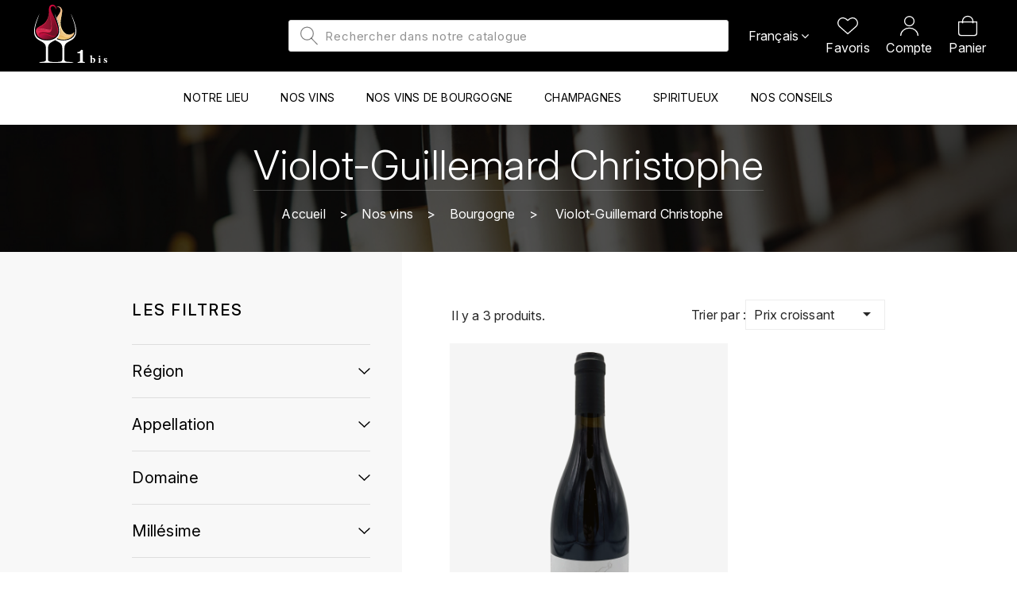

--- FILE ---
content_type: text/html; charset=utf-8
request_url: https://vougeot.vin/fr/321-violot-guillemard-christophe
body_size: 40206
content:
<!doctype html>
<html lang="fr">

  <head>
    
      
<meta charset="utf-8">


<meta http-equiv="x-ua-compatible" content="ie=edge">


<!-- Google tag (gtag.js) -->
<script async src="https://www.googletagmanager.com/gtag/js?id=G-72LKWH293Y"></script>
<script>
  
  window.dataLayer = window.dataLayer || [];
  function gtag(){dataLayer.push(arguments);}
  gtag('js', new Date());

  gtag('config', 'G-72LKWH293Y');
  
</script>





  <title>Violot-Guillemard Christophe - Bourgogne - 1 Bis</title>
  <meta name="description" content="Commandez en ligne les vins du Domaine Violot-Guillemard Christophe - Bourgogne">
  <meta name="keywords" content="">
        <link rel="canonical" href="https://vougeot.vin/fr/321-violot-guillemard-christophe">
    
                  <link rel="alternate" href="https://vougeot.vin/fr/321-violot-guillemard-christophe" hreflang="fr">
                  <link rel="alternate" href="https://vougeot.vin/en/321-violot-guillemard-christophe" hreflang="en-us">
        



<meta name="viewport" content="width=device-width, initial-scale=1">



<link rel="icon" type="image/vnd.microsoft.icon" href="/img/favicon.ico?1687421566">
<link rel="shortcut icon" type="image/x-icon" href="/img/favicon.ico?1687421566">


<link rel="preconnect" href="https://fonts.googleapis.com">
<link rel="preconnect" href="https://fonts.gstatic.com" crossorigin>
<link href="https://fonts.googleapis.com/css2?family=Inter:ital,opsz,wght@0,14..32,100..900;1,14..32,100..900&display=swap" rel="stylesheet">

<!-- Templatemedia added -->
<link href="https://fonts.googleapis.com/css?family=Roboto:300,400,500,700,900&display=swap" rel="stylesheet">
<link href="https://fonts.googleapis.com/css?family=Vidaloka&display=swap" rel="stylesheet">
<link href="https://use.typekit.net/bwl3qvu.css" rel="stylesheet">





  



  	

  <script type="text/javascript">
        var BwaMenu_menuAnimationDelay = 400;
        var BwaMenu_useMobileDetect = true;
        var af_ajax_path = "https:\/\/vougeot.vin\/fr\/module\/amazzingfilter\/ajax?ajax=1";
        var af_classes = {"load_font":1,"icon-filter":"icon-filter","u-times":"u-times","icon-eraser":"icon-eraser","icon-lock":"icon-lock","icon-unlock-alt":"icon-unlock-alt","icon-minus":"icon-minus","icon-plus":"icon-plus","icon-check":"icon-check","icon-save":"icon-save","js-product-miniature":"js-product-miniature","pagination":"pagination"};
        var af_ids = {"main":"main"};
        var af_is_modern = 1;
        var af_product_count_text = "Affichage de 1 \u00e0 3 sur 3 produits au total";
        var af_product_list_class = "af-product-list";
        var bwa_captcha_sitekey = "6LeZX2QpAAAAAKLiPu0QS-QwYxJcdJECo0zPb-Pg";
        var current_controller = "category";
        var isPsVersion17 = true;
        var load_more = true;
        var mobile_detect = {"isMobile":false,"isTablet":false,"get_device":1};
        var page_link_rewrite_text = "page";
        var prestashop = {"cart":{"products":[],"totals":{"total":{"type":"total","label":"Total","amount":0,"value":"0,00\u00a0\u20ac"},"total_including_tax":{"type":"total","label":"Total TTC","amount":0,"value":"0,00\u00a0\u20ac"},"total_excluding_tax":{"type":"total","label":"Total HT :","amount":0,"value":"0,00\u00a0\u20ac"}},"subtotals":{"products":{"type":"products","label":"Sous-total","amount":0,"value":"0,00\u00a0\u20ac"},"discounts":null,"shipping":{"type":"shipping","label":"Livraison","amount":0,"value":"gratuit"},"tax":null},"products_count":0,"summary_string":"0 articles","vouchers":{"allowed":0,"added":[]},"discounts":[],"minimalPurchase":0,"minimalPurchaseRequired":""},"currency":{"name":"Euro","iso_code":"EUR","iso_code_num":"978","sign":"\u20ac"},"customer":{"lastname":null,"firstname":null,"email":null,"birthday":null,"newsletter":null,"newsletter_date_add":null,"optin":null,"website":null,"company":null,"siret":null,"ape":null,"is_logged":false,"gender":{"type":null,"name":null},"addresses":[]},"language":{"name":"Fran\u00e7ais (French)","iso_code":"fr","locale":"fr-FR","language_code":"fr","is_rtl":"0","date_format_lite":"d\/m\/Y","date_format_full":"d\/m\/Y H:i:s","id":1},"page":{"title":"","canonical":"https:\/\/vougeot.vin\/fr\/321-violot-guillemard-christophe","meta":{"title":"Violot-Guillemard Christophe - Bourgogne - 1 Bis","description":"Commandez en ligne les vins du Domaine Violot-Guillemard Christophe - Bourgogne","keywords":"","robots":"index"},"page_name":"category","body_classes":{"lang-fr":true,"lang-rtl":false,"country-FR":true,"currency-EUR":true,"layout-left-column":true,"page-category":true,"tax-display-enabled":true,"category-id-321":true,"category-Violot-Guillemard Christophe":true,"category-id-parent-130":true,"category-depth-level-4":true},"admin_notifications":[]},"shop":{"name":"1 Bis","logo":"\/img\/1-bis-boutique-en-ligne-logo-1687421566.jpg","stores_icon":"\/img\/logo_stores.png","favicon":"\/img\/favicon.ico"},"urls":{"base_url":"https:\/\/vougeot.vin\/","current_url":"https:\/\/vougeot.vin\/fr\/321-violot-guillemard-christophe","shop_domain_url":"https:\/\/vougeot.vin","img_ps_url":"https:\/\/vougeot.vin\/img\/","img_cat_url":"https:\/\/vougeot.vin\/img\/c\/","img_lang_url":"https:\/\/vougeot.vin\/img\/l\/","img_prod_url":"https:\/\/vougeot.vin\/img\/p\/","img_manu_url":"https:\/\/vougeot.vin\/img\/m\/","img_sup_url":"https:\/\/vougeot.vin\/img\/su\/","img_ship_url":"https:\/\/vougeot.vin\/img\/s\/","img_store_url":"https:\/\/vougeot.vin\/img\/st\/","img_col_url":"https:\/\/vougeot.vin\/img\/co\/","img_url":"https:\/\/vougeot.vin\/themes\/greatwine\/assets\/img\/","css_url":"https:\/\/vougeot.vin\/themes\/greatwine\/assets\/css\/","js_url":"https:\/\/vougeot.vin\/themes\/greatwine\/assets\/js\/","pic_url":"https:\/\/vougeot.vin\/upload\/","pages":{"address":"https:\/\/vougeot.vin\/fr\/adresse","addresses":"https:\/\/vougeot.vin\/fr\/adresses","authentication":"https:\/\/vougeot.vin\/fr\/connexion","cart":"https:\/\/vougeot.vin\/fr\/panier","category":"https:\/\/vougeot.vin\/fr\/index.php?controller=category","cms":"https:\/\/vougeot.vin\/fr\/index.php?controller=cms","contact":"https:\/\/vougeot.vin\/fr\/nous-contacter","discount":"https:\/\/vougeot.vin\/fr\/reduction","guest_tracking":"https:\/\/vougeot.vin\/fr\/suivi-commande-invite","history":"https:\/\/vougeot.vin\/fr\/historique-commandes","identity":"https:\/\/vougeot.vin\/fr\/identite","index":"https:\/\/vougeot.vin\/fr\/","my_account":"https:\/\/vougeot.vin\/fr\/mon-compte","order_confirmation":"https:\/\/vougeot.vin\/fr\/confirmation-commande","order_detail":"https:\/\/vougeot.vin\/fr\/index.php?controller=order-detail","order_follow":"https:\/\/vougeot.vin\/fr\/suivi-commande","order":"https:\/\/vougeot.vin\/fr\/commande","order_return":"https:\/\/vougeot.vin\/fr\/index.php?controller=order-return","order_slip":"https:\/\/vougeot.vin\/fr\/avoirs","pagenotfound":"https:\/\/vougeot.vin\/fr\/page-introuvable","password":"https:\/\/vougeot.vin\/fr\/recuperation-mot-de-passe","pdf_invoice":"https:\/\/vougeot.vin\/fr\/index.php?controller=pdf-invoice","pdf_order_return":"https:\/\/vougeot.vin\/fr\/index.php?controller=pdf-order-return","pdf_order_slip":"https:\/\/vougeot.vin\/fr\/index.php?controller=pdf-order-slip","prices_drop":"https:\/\/vougeot.vin\/fr\/promotions","product":"https:\/\/vougeot.vin\/fr\/index.php?controller=product","search":"https:\/\/vougeot.vin\/fr\/recherche","sitemap":"https:\/\/vougeot.vin\/fr\/plan du site","stores":"https:\/\/vougeot.vin\/fr\/magasins","supplier":"https:\/\/vougeot.vin\/fr\/fournisseur","register":"https:\/\/vougeot.vin\/fr\/connexion?create_account=1","order_login":"https:\/\/vougeot.vin\/fr\/commande?login=1"},"alternative_langs":{"fr":"https:\/\/vougeot.vin\/fr\/321-violot-guillemard-christophe","en-us":"https:\/\/vougeot.vin\/en\/321-violot-guillemard-christophe"},"theme_assets":"\/themes\/greatwine\/assets\/","actions":{"logout":"https:\/\/vougeot.vin\/fr\/?mylogout="},"no_picture_image":{"bySize":{"cart_default":{"url":"https:\/\/vougeot.vin\/img\/p\/fr-default-cart_default.jpg","width":80,"height":94},"small_default":{"url":"https:\/\/vougeot.vin\/img\/p\/fr-default-small_default.jpg","width":80,"height":94},"home_default":{"url":"https:\/\/vougeot.vin\/img\/p\/fr-default-home_default.jpg","width":384,"height":450},"medium_default":{"url":"https:\/\/vougeot.vin\/img\/p\/fr-default-medium_default.jpg","width":564,"height":660},"large_default":{"url":"https:\/\/vougeot.vin\/img\/p\/fr-default-large_default.jpg","width":683,"height":800}},"small":{"url":"https:\/\/vougeot.vin\/img\/p\/fr-default-cart_default.jpg","width":80,"height":94},"medium":{"url":"https:\/\/vougeot.vin\/img\/p\/fr-default-home_default.jpg","width":384,"height":450},"large":{"url":"https:\/\/vougeot.vin\/img\/p\/fr-default-large_default.jpg","width":683,"height":800},"legend":""}},"configuration":{"display_taxes_label":true,"display_prices_tax_incl":true,"is_catalog":false,"show_prices":true,"opt_in":{"partner":false},"quantity_discount":{"type":"discount","label":"Remise"},"voucher_enabled":0,"return_enabled":0},"field_required":[],"breadcrumb":{"links":[{"title":"Accueil","url":"https:\/\/vougeot.vin\/fr\/"},{"title":"Nos vins","url":"https:\/\/vougeot.vin\/fr\/126-nos-vins"},{"title":"Bourgogne","url":"https:\/\/vougeot.vin\/fr\/130-bourgogne"},{"title":"Violot-Guillemard Christophe","url":"https:\/\/vougeot.vin\/fr\/321-violot-guillemard-christophe"}],"count":4},"link":{"protocol_link":"https:\/\/","protocol_content":"https:\/\/"},"time":1768619611,"static_token":"f8f059d53f33912ac233eef9a5b60dbe","token":"2d97e287797e272bc918ade6d8f72d68"};
        var psemailsubscription_subscription = "https:\/\/vougeot.vin\/fr\/module\/ps_emailsubscription\/subscription";
        var psr_icon_color = "#F19D76";
        var show_load_more_btn = false;
      </script>

		<link rel="stylesheet" href="https://vougeot.vin/themes/greatwine/assets/cache/theme-051084309.css" media="all">
	
	


	<script>
			var ceFrontendConfig = {"environmentMode":{"edit":false,"wpPreview":false},"is_rtl":false,"breakpoints":{"xs":0,"sm":480,"md":768,"lg":1025,"xl":1440,"xxl":1600},"version":"2.9.14","urls":{"assets":"\/modules\/creativeelements\/views\/"},"productQuickView":0,"settings":{"page":[],"general":{"elementor_global_image_lightbox":"1","elementor_lightbox_enable_counter":"yes","elementor_lightbox_enable_fullscreen":"yes","elementor_lightbox_enable_zoom":"yes","elementor_lightbox_title_src":"title","elementor_lightbox_description_src":"caption"},"editorPreferences":[]},"post":{"id":"321040101","title":"Violot-Guillemard%20Christophe","excerpt":""}};
		</script>
        <link rel="preload" href="/modules/creativeelements/views/lib/ceicons/fonts/ceicons.woff2?fj664s" as="font" type="font/woff2" crossorigin>
        <!--CE-JS-->


  <script>
    const wsWlProducts = "[]";
    const single_mode = "";
    const advansedwishlist_ajax_controller_url = "https://vougeot.vin/fr/module/advansedwishlist/ajax";
    const idDefaultWishlist = "0";
    const added_to_wishlist = 'Le produit a été ajouté avec succès à vos favoris';
    const add_to_cart_btn = 'Add to cart';
    let added_to_wishlist_btn = '';
    let add_to_wishlist_btn = '';
        let wishlist_btn_icon = '<i class="material-icons">favorite</i>';
    let wishlist_btn_icon_del = '<i class="material-icons">favorite_border</i>';
    var ps_ws_version = 'ps17';
        var static_token = 'f8f059d53f33912ac233eef9a5b60dbe';
    var baseDir = "https://vougeot.vin/";    
    var isLogged = "";
</script><style type="text/css">.af_pl_wrapper .pagination{display:none;}@media(max-width:1023px){#amazzing_filter{position:fixed;opacity:0;}}</style><!--Module: ybc_instagram -->
<script type="text/javascript">
    var ybcInsTransNext = "Suivant";
    var ybcInsTransBack = "Retour";
    var ybcInsTransLikes = "Aime";
    var ybcInsTransClickVideo = "Cliquez ici pour ouvrir cette vidéo sur Instagram";
    var ybcInsTransClickImage = "Cliquez ici pour ouvrir cette image sur Instagram";
    var ybcInsTransInstagram = "Instagram";
    var ybcInsTransMorePhoto = "Plus de photos";
        var YBC_INS_ENABLE_SIDEBAR = 1;
        var YBC_INS_ENABLE_POPUP_SLIDER = 1;
        var YBC_INS_SLIDER_HOOK = 'custom';
        var YBC_INS_GALLERY_DISPLAY_TYPE = 'grid';
        var YBC_INS_GALLERY_LAZY = 1;
        var YBC_INS_GALLERY_DISPLAY_FULL_WIDTH = 0;
        var YBC_INS_GALLERY_LOADMORE_TYPE = 'button';
        var YBC_INS_POPP_PER_ROW_DESKTOP = 4;
        var YBC_INS_POPP_PER_ROW_TABLET = 4;
        var YBC_INS_POPP_PER_ROW_MOBILE = 1;
        var YBC_INS_POPP_ITEM_SPACING = 5;
        var YBC_INS_POPP_HOOK_TO = 'footer_product';
        var YBC_INS_POPP_DISPLAY_TYPE = 'carousel';
        var YBC_INS_POPP_AUTOPLAY_CAROUSEL = 1;
        var YBC_INS_POPP_CAROUSEL_SPEED = 2000;
        var YBC_INS_POPP_LAZY = 1;
        var YBC_INS_POPP_LOADMORE_TYPE = 'button';
        var YBC_INS_POPP_ENABLED = 1;
        var YBC_INS_TAG_PER_ROW_DESKTOP = 4;
        var YBC_INS_TAG_PER_ROW_TABLET = 4;
        var YBC_INS_TAG_PER_ROW_MOBILE = 1;
        var YBC_INS_TAG_ITEM_SPACING = 5;
        var YBC_INS_TAG_DISPLAY_TYPE = 'grid';
        var YBC_INS_TAG_LAZY = 1;
        var YBC_INS_TAG_DISPLAY_FULL_WIDTH = 0;
        var YBC_INS_TAG_LOADMORE_TYPE = 'button';
        var YBC_INS_DISPLAY_NAME = '1biswine';
        var YBC_INS_URL = 'https://www.instagram.com/1biswine/';
        var YBC_INS_FOLLOWING_BUTTON = 'Suis nous sur instagram';
        var YBC_INS_GRAB_IT_BUTTON_PHOTO = 'Voir la photo';
        var YBC_INS_GALLERY_ITEM_SPACING = 25;
        var YBC_INS_GALLERY_PER_ROW_DESKTOP = 4;
        var YBC_INS_GALLERY_PER_ROW_TABLET = 4;
        var YBC_INS_GALLERY_PER_ROW_MOBILE = 1;
        var YBC_INS_DISPLAY_LIKE_COUNT = 1;
        var YBC_INS_DISPLAY_DESCRIPTION = 1;
        var YBC_INS_DISPLAY_SHOPNOW = 1;
        var YBC_INS_GALLERY_NUMBER = 0;
        var YBC_INS_GALLERY_LOADMORE = 1;
        YBC_INS_URL_AJAX = "/?fc=module&module=ybc_instagram&controller=next";</script>

<!--/Module: ybc_instagram -->





<!-- bwa_tracker-->



	<!-- Facebook Pixel Code -->
	<script>
		 !function(f,b,e,v,n,t,s)
		 {if(f.fbq)return;n=f.fbq=function(){n.callMethod?
			 n.callMethod.apply(n,arguments):n.queue.push(arguments)};
			 if(!f._fbq)f._fbq=n;n.push=n;n.loaded=!0;n.version='2.0';
			 n.queue=[];t=b.createElement(e);t.async=!0;
			 t.src=v;s=b.getElementsByTagName(e)[0];
			 s.parentNode.insertBefore(t,s)}(window, document,'script',
			 'https://connect.facebook.net/en_US/fbevents.js');
		 fbq('init', '2803942753153562');
		 fbq('track', 'PageView');
	</script>
	<noscript><img height="1" width="1" style="display:none"
				   src="https://www.facebook.com/tr?id=2803942753153562&ev=PageView&noscript=1"
		/></noscript>
	<!-- End Facebook Pixel Code -->





<!-- /bwa_tracker-->

    
  </head>

  <body id="category" class="lang-fr country-fr currency-eur layout-left-column page-category tax-display-enabled category-id-321 category-violot-guillemard-christophe category-id-parent-130 category-depth-level-4 ce-kit-1 elementor-page elementor-page-321040101">

    
    	
    

    <main id="page">
      
              


        
          	<header id="header" class="main-header">

       
	<div id="logo" class="header-logo">
		<a href="https://vougeot.vin/">
			<svg xmlns="http://www.w3.org/2000/svg" width="99" height="75" viewBox="0 0 99 75" fill="none">
				<g id="logo_1bis_blanc_Plan de travail 1 copie 1" clip-path="url(#clip0_88_983)">
					<g id="Group 34036">
						<g id="Group">
							<g id="Group_2">
								<path id="Vector" fill-rule="evenodd" clip-rule="evenodd" d="M55.2701 36.426C55.8176 42.7021 46.0944 46.7696 38.2039 45.3308C37.7567 45.2401 37.3197 45.1338 36.8982 45.012C35.9832 44.7501 35.1505 44.439 34.3897 44.0865C40.0467 38.1266 36.7054 27.3215 33.0994 18.7277C34.6981 15.1347 40.3629 9.87989 37.3043 6.12351C36.2479 4.82473 34.7418 4.40994 32.845 5.24469C34.7983 3.39373 37.7181 3.84999 39.3708 6.44497C40.0313 7.48193 40.589 9.05551 40.3809 10.5202C39.1574 19.1295 36.3944 24.0784 37.7926 29.8257C40.0776 39.2128 50.5872 43.4176 55.2676 36.426H55.2701Z" fill="url(#paint0_linear_88_983)"/>
								<path id="Vector_2" fill-rule="evenodd" clip-rule="evenodd" d="M36.433 40.9315C36.0089 41.7248 35.0219 43.4254 34.3794 44.102C35.2019 44.4727 36.0552 44.7708 36.9008 45.0145C38.5303 45.4838 40.3809 45.7223 42.2391 45.7274H42.2802C44.1411 45.7223 45.9891 45.4838 47.6186 45.0145C50.4227 44.172 53.764 41.7689 54.9154 38.9613C44.3133 48.2602 40.9052 36.9626 36.433 40.9315Z" fill="url(#paint1_linear_88_983)"/>
								<path id="Vector_3" fill-rule="evenodd" clip-rule="evenodd" d="M40.0878 12.3763C37.7001 19.8113 35.3895 26.5308 38.8824 33.5665C42.6812 41.2192 51.754 42.2329 55.2701 36.4233C47.0968 44.8486 38.1216 34.562 38.3401 24.729C38.466 19.005 39.9439 14.038 40.0878 12.3737V12.3763Z" fill="#FFE3A4"/>
								<path id="Vector_4" fill-rule="evenodd" clip-rule="evenodd" d="M37.8415 73.5515C40.7792 72.9605 40.4014 71.615 40.4065 68.6934L40.4245 56.3225C40.3757 50.0385 35.6902 49.0457 31.4442 46.4118C27.1956 49.0457 22.5101 50.0385 22.4613 56.3225L22.4793 68.6934C22.4818 71.615 22.104 72.9605 25.0443 73.5515C28.0078 74.1478 34.8934 74.1426 37.8415 73.5515ZM33.2665 45.1234C34.1352 45.5252 35.1016 45.8804 36.1682 46.1837C37.844 46.6529 39.746 46.8914 41.6582 46.8966H41.8047C43.717 46.8914 45.6189 46.6529 47.2947 46.1837C53.8102 44.3301 56.5218 40.5582 56.8662 36.1693C57.4676 28.4906 53.3296 19.9098 51.3839 13.6518H51.4431C55.5708 22.751 62.1146 37.5303 54.4836 44.5738C49.8418 48.859 43.1001 48.7786 43.041 56.3225L43.059 68.6934C43.0641 71.615 42.6838 72.9605 45.6241 73.5515C48.3254 74.0933 53.8308 73.5308 54.9874 75.3325H10.6871C11.8463 73.5308 14.563 74.0959 17.2643 73.5515C20.2046 72.9605 19.8242 71.615 19.8294 68.6934L19.8474 56.3225C19.7882 48.7786 13.0491 48.859 8.40474 44.5738C1.93293 38.505 5.82681 27.0752 8.6412 20.1068C9.46881 18.0536 10.3941 15.9071 11.3322 13.9032C11.4762 13.5947 11.4787 13.6829 11.5301 13.6595C9.26576 20.8871 5.36417 28.5813 6.02215 36.1667C6.40254 40.553 9.07557 44.3301 15.5911 46.1811C17.2669 46.6503 19.1688 46.8888 21.0811 46.894H21.1402H21.1684H21.2276C23.1398 46.8888 25.0418 46.6503 26.7175 46.1811C33.2331 44.3275 35.9446 40.5556 36.2865 36.1667C36.8879 28.488 32.7062 19.9072 30.7605 13.6492H30.8607C34.9885 22.7485 41.5323 37.5277 33.9013 44.5712C33.6931 44.763 33.4798 44.9471 33.2639 45.1234H33.2665Z" fill="white"/>
								<path id="Vector_5" fill-rule="evenodd" clip-rule="evenodd" d="M7.88548 36.3767C7.46654 41.2944 17.128 46.1318 24.9517 45.2815C25.399 45.1908 25.8359 45.0845 26.2574 44.9627C28.383 44.3509 30.0768 43.485 31.4158 42.4273C41.3652 34.5568 27.2958 15.9875 25.7562 7.06194C25.3064 4.44881 28.347 2.60303 30.5857 4.67953C31.4544 5.48576 32.1612 6.71456 32.5262 8.01594C33.2741 5.41836 31.5649 1.5894 27.9846 1.83049C24.6022 2.05862 23.5355 4.98802 23.5458 8.03927V8.14037C23.6846 20.7212 28.8816 35.7182 7.89062 36.3767H7.88548Z" fill="url(#paint2_linear_88_983)"/>
								<path id="Vector_6" fill-rule="evenodd" clip-rule="evenodd" d="M23.5715 9.46509C24.5173 34.3546 4.30257 25.2579 7.80835 37.5485C8.20416 33.1725 12.7149 31.5341 16.966 33.4136C21.0193 35.2049 31.7397 40.0734 24.8875 16.7653C24.1627 14.2999 23.6435 11.0413 23.5715 9.46509Z" fill="url(#paint3_linear_88_983)"/>
								<path id="Vector_7" fill-rule="evenodd" clip-rule="evenodd" d="M23.6281 10.2195C22.8673 33.1232 3.87342 25.7557 7.84698 37.7195C5.40013 25.7997 23.9725 33.9969 23.6281 10.2195Z" fill="#E72850"/>
								<path id="Vector_8" fill-rule="evenodd" clip-rule="evenodd" d="M24.5457 15.3239C24.6691 15.7853 24.7359 16.2545 24.8516 16.716C27.0029 25.302 27.8022 33.6961 24.3761 33.6417C20.6698 33.5821 5.45928 28.0214 7.85729 37.7662C7.58228 35.5963 9.19381 33.0765 12.5659 32.8017C24.6742 34.129 28.5116 37.818 26.8435 25.2916C26.3346 21.7271 25.4582 18.5488 24.5432 15.3239H24.5457Z" fill="url(#paint4_linear_88_983)"/>
								<path id="Vector_9" fill-rule="evenodd" clip-rule="evenodd" d="M19.3692 39.1272C21.9651 39.8945 29.8249 44.1201 32.8346 41.043C31.1999 43.1117 28.6991 44.2601 26.2574 44.9627C24.6279 45.4319 22.7773 45.6704 20.919 45.6756H20.8779C19.0171 45.6704 17.1691 45.4319 15.537 44.9627C7.38941 42.3262 11.8847 36.9159 19.3692 39.1272Z" fill="url(#paint5_linear_88_983)"/>
								<path id="Vector_10" fill-rule="evenodd" clip-rule="evenodd" d="M20.9782 36.6411C25.0649 37.4966 28.1363 35.6378 27.1622 28.8276C27.3189 32.6929 26.3268 34.002 24.5842 34.2068C21.5282 34.5646 6.59784 28.8562 7.83926 37.6418C8.07315 39.2931 9.15778 41.0637 10.8207 42.3858C11.7074 43.091 12.697 43.7702 13.8073 44.3042C12.9 43.7702 11.8514 42.9017 11.3579 41.8285C8.12712 34.8109 17.1717 35.8452 20.9782 36.6437V36.6411Z" fill="url(#paint6_linear_88_983)"/>
								<path id="Vector_11" fill-rule="evenodd" clip-rule="evenodd" d="M36.384 41.0196C39.1676 37.6599 44.29 43.4565 49.6438 41.9996C50.7541 41.6963 51.9004 41.1726 53.0673 40.4312C44.6139 47.2595 40.6866 37.5251 36.384 41.0196Z" fill="#FFDA8B"/>
								<path id="Vector_12" fill-rule="evenodd" clip-rule="evenodd" d="M31.6139 41.4629C38.9339 39.0235 29.7865 18.1548 27.9385 13.8695C26.3398 10.1598 25.5534 7.28486 25.7256 6.22198C25.6896 7.71779 26.6483 10.572 28.2161 13.8125C31.2515 20.0913 35.022 28.6539 35.1711 34.7486C35.2328 37.3073 34.3101 39.1401 32.8245 41.0533C28.4012 45.577 17.1385 35.0986 11.9158 39.8582C16.5781 34.282 27.1083 42.9665 31.6139 41.4629Z" fill="#DB093F"/>
							</g>
							<g id="Group_3">
								<path id="Vector_13" d="M92.5127 73.1731C92.5692 73.1653 92.6515 73.1757 92.7132 73.1446C92.9188 73.0357 92.983 73.1705 93.037 73.3235C93.1887 73.746 93.4123 74.1297 93.7541 74.42C94.1217 74.7337 94.556 74.8737 95.0238 74.7026C95.4222 74.5574 95.561 74.0778 95.3759 73.689C95.1986 73.3157 94.8593 73.1368 94.5277 72.9605C94.1062 72.735 93.677 72.5328 93.2915 72.2372C92.8674 71.9106 92.5641 71.1329 92.6515 70.5651C92.8031 69.5904 93.7361 68.9708 94.682 68.9268C95.2346 68.9008 95.7666 68.9553 96.3012 69.0849C96.3989 69.1082 96.4554 69.129 96.4631 69.2378C96.4914 69.7148 96.5891 70.1815 96.6482 70.6533C96.6662 70.8011 96.458 70.7466 96.368 70.8088C96.2447 70.8918 96.1881 70.8166 96.147 70.7077C96.0262 70.3759 95.8386 70.0856 95.5995 69.8237C95.2757 69.466 94.6151 69.2975 94.2527 69.6423C93.8852 69.9922 93.9829 70.5392 94.3196 70.8088C94.5894 71.024 94.9056 71.1692 95.2217 71.3118C95.7486 71.5503 96.2652 71.8095 96.6225 72.3072C97.2573 73.1886 96.8487 74.4719 95.9208 74.9644C94.8799 75.5192 93.8466 75.3844 92.8083 74.9644C92.6849 74.9152 92.6926 74.8063 92.6798 74.7C92.6207 74.1945 92.5255 73.6942 92.5127 73.1731Z" fill="white"/>
								<path id="Vector_14" d="M88.1919 68.9034C88.1919 70.5858 88.1945 72.2502 88.1919 73.9145C88.1919 74.3993 88.3873 74.6403 88.7985 74.6611C89.0658 74.674 89.0067 74.8788 89.0093 75.0473C89.0144 75.2755 88.8396 75.1692 88.7522 75.1692C87.7653 75.177 86.7783 75.177 85.7913 75.1692C85.7194 75.1692 85.5677 75.2392 85.5909 75.0733C85.6089 74.9411 85.4598 74.7363 85.7271 74.6896C85.7502 74.6844 85.7734 74.6611 85.7939 74.6611C86.2823 74.6766 86.4056 74.3707 86.4031 73.9197C86.3954 72.779 86.4005 71.6384 86.4005 70.4951C86.4005 70.0596 86.2951 69.9144 85.8659 69.8729C85.6397 69.8496 85.7528 69.7044 85.7399 69.6137C85.7271 69.5048 85.6911 69.3622 85.8839 69.3493C86.6627 69.2948 87.4132 69.0926 88.1868 68.9034H88.1919Z" fill="white"/>
								<path id="Vector_15" d="M88.1921 67.0628C88.2049 67.628 87.7449 68.0454 87.2025 68.0583C86.7142 68.0713 86.1822 67.5606 86.2207 67.0628C86.2619 66.5366 86.5574 66.1296 87.2154 66.1062C87.7526 66.0881 88.1947 66.534 88.1947 67.0628H88.1921Z" fill="white"/>
								<path id="Vector_16" d="M81.8796 71.3662C81.7768 70.6196 81.4504 69.9533 80.8258 69.4841C80.1524 68.9812 79.4045 68.7686 78.5794 69.0123C78.2659 69.1056 77.9703 69.2586 77.6516 69.3908V65.5515C76.842 65.7355 76.0375 65.8859 75.2253 65.9947C75.1379 66.0051 75.0068 65.9688 75.0531 66.1218C75.0865 66.2384 74.9117 66.4225 75.197 66.4666C75.9707 66.591 75.9141 66.8477 75.9167 67.4258C75.9193 69.8289 75.9167 72.232 75.9167 74.6352C75.9167 74.7881 75.9475 74.8659 76.112 74.9178C76.6004 75.0707 77.0836 75.2211 77.5951 75.2807C78.1168 75.3403 78.6334 75.3585 79.1449 75.2366C80.1576 74.9981 80.9261 74.4122 81.4581 73.5179C81.8539 72.8542 81.985 72.1128 81.8822 71.361L81.8796 71.3662ZM79.6769 74.0156C79.5356 74.4019 79.2631 74.7181 78.8236 74.7544C78.3892 74.7907 78.032 74.5989 77.8032 74.2126C77.6799 74.0001 77.6619 73.7512 77.6567 73.5127C77.6439 72.9449 77.6516 72.3798 77.6516 71.8121V70.267C77.6516 69.8963 77.6927 69.847 78.0654 69.8133C78.875 69.7433 79.4842 70.1659 79.7386 70.9099C80.0959 71.9443 80.047 72.9942 79.6769 74.0156Z" fill="white"/>
							</g>
						</g>
						<path id="Vector_17" d="M66.3015 58.9668C66.2527 59.4023 66.2167 59.7756 66.1936 60.0815C66.1705 60.3874 66.1576 60.6804 66.1576 60.9552V72.9087C66.1576 73.6034 67.0058 73.9508 68.7047 73.9508V75.3325H59.6652V73.9508C61.652 73.9508 62.6467 73.6034 62.6467 72.9087V62.8943H59.4493L59.3542 61.5851C61.598 61.5358 63.1453 60.5741 63.9935 58.6998L66.3015 58.9668Z" fill="white"/>
					</g>
				</g>
				<defs>
					<linearGradient id="paint0_linear_88_983" x1="27.8022" y1="21.8826" x2="57.3899" y2="30.8502" gradientUnits="userSpaceOnUse">
						<stop stop-color="#F5A7A3"/>
						<stop offset="0.14" stop-color="#F1B692"/>
						<stop offset="0.29" stop-color="#EFC386"/>
						<stop offset="0.53" stop-color="#EBC27F"/>
						<stop offset="1" stop-color="#FBCB94"/>
					</linearGradient>
					<linearGradient id="paint1_linear_88_983" x1="43.9046" y1="46.2589" x2="45.3134" y2="37.4278" gradientUnits="userSpaceOnUse">
						<stop stop-color="#FBD37B"/>
						<stop offset="0.52" stop-color="#E4B061"/>
						<stop offset="0.8" stop-color="#DCA458"/>
						<stop offset="1" stop-color="#DCA435"/>
					</linearGradient>
					<linearGradient id="paint2_linear_88_983" x1="15.352" y1="18.624" x2="38.0915" y2="32.7118" gradientUnits="userSpaceOnUse">
						<stop stop-color="#DB093F"/>
						<stop offset="0.04" stop-color="#D4093D"/>
						<stop offset="0.39" stop-color="#9D0E30"/>
						<stop offset="0.65" stop-color="#7A1028"/>
						<stop offset="0.79" stop-color="#6E1226"/>
						<stop offset="1" stop-color="#6E1226"/>
					</linearGradient>
					<linearGradient id="paint3_linear_88_983" x1="7.39968" y1="23.5081" x2="27.1235" y2="23.5081" gradientUnits="userSpaceOnUse">
						<stop stop-color="#D40E42"/>
						<stop offset="0.22" stop-color="#BC103B"/>
						<stop offset="0.59" stop-color="#991433"/>
						<stop offset="0.79" stop-color="#8D1630"/>
						<stop offset="1" stop-color="#781428"/>
					</linearGradient>
					<linearGradient id="paint4_linear_88_983" x1="9.94688" y1="25.0894" x2="27.6607" y2="29.1446" gradientUnits="userSpaceOnUse">
						<stop stop-color="#EA4D67"/>
						<stop offset="0.26" stop-color="#EA5772"/>
						<stop offset="0.66" stop-color="#EC637F"/>
						<stop offset="0.75" stop-color="#EB5F7C"/>
						<stop offset="0.83" stop-color="#EA5575"/>
						<stop offset="0.89" stop-color="#E94469"/>
						<stop offset="0.96" stop-color="#E72C57"/>
						<stop offset="1" stop-color="#E6194A"/>
					</linearGradient>
					<linearGradient id="paint5_linear_88_983" x1="16.6371" y1="35.5756" x2="26.7561" y2="46.7168" gradientUnits="userSpaceOnUse">
						<stop stop-color="#C81148"/>
						<stop offset="0.42" stop-color="#951135"/>
						<stop offset="0.79" stop-color="#6E1226"/>
						<stop offset="1" stop-color="#6A131C"/>
					</linearGradient>
					<linearGradient id="paint6_linear_88_983" x1="17.9119" y1="44.1564" x2="17.3838" y2="29.1701" gradientUnits="userSpaceOnUse">
						<stop stop-color="#C22143"/>
						<stop offset="0.3" stop-color="#D5274D"/>
						<stop offset="0.58" stop-color="#E22C54"/>
						<stop offset="0.86" stop-color="#B81739"/>
						<stop offset="1" stop-color="#811833"/>
					</linearGradient>
					<clipPath id="clip0_88_983">
						<rect width="99" height="75" fill="white"/>
					</clipPath>
				</defs>
			</svg>
		</a>
	</div>

	<div class="header-search js-header-search">
       <!-- Block search module TOP -->
<div id="search_widget" class="col-lg-4 col-md-5 col-sm-12 search-widget" data-search-controller-url="//vougeot.vin/fr/recherche">
	<span class="search_button"></span>
	<div class="search_toggle">
		<form method="get" action="//vougeot.vin/fr/recherche">
			<input type="hidden" name="controller" value="search">
			<input type="text" name="s" value="" placeholder="Rechercher dans notre catalogue">
			<button type="submit">
				<svg id="Groupe_148" data-name="Groupe 148" xmlns="http://www.w3.org/2000/svg" width="22.086" height="23.626" viewBox="0 0 24.086 24.626">
					<g id="Ellipse_1" data-name="Ellipse 1" fill="none" stroke="#000" stroke-width="1.3">
						<circle cx="9.275" cy="9.275" r="9.275" stroke="none"/>
						<circle cx="9.275" cy="9.275" r="8.625" fill="none"/>
					</g>
					<line id="Ligne_6" data-name="Ligne 6" x2="8.981" y2="8.981" transform="translate(14.646 15.186)" fill="none" stroke="#000" stroke-width="1.3"/>
				</svg>

			</button>
		</form>
	</div>
</div>
<!-- /Block search module TOP -->

	</div>

	<div class="header-actions">
       

<div class="language-selector dropdown js-dropdown">
	<span class="expand-more" data-toggle="dropdown" aria-haspopup="true" aria-expanded="false" id="language-dropdown">
		Français
		<span class="dropdown-arrow"></span>
	</span>
	<ul class="dropdown-menu" aria-labelledby="language-dropdown">
			<li  class="current" >
			<a href="https://vougeot.vin/fr/321-violot-guillemard-christophe" class="dropdown-item">Français</a>
		</li>
			<li >
			<a href="https://vougeot.vin/en/321-violot-guillemard-christophe" class="dropdown-item">English</a>
		</li>
		</ul>
</div>

		<div class="link-icon wishlist-info">
			<a href="https://vougeot.vin/fr/module/advansedwishlist/mywishlist">
				<svg xmlns="http://www.w3.org/2000/svg" width="25.311" height="21.337" viewBox="0 0 25.311 21.337">
					<path id="Tracé_127" data-name="Tracé 127" d="M12.5,21.63,2.315,12.4C-3.222,6.864,4.918-3.766,12.5,4.834,20.089-3.766,28.191,6.9,22.691,12.4Z" transform="translate(0.159 -0.943)" fill="none" stroke="#000" stroke-linecap="round" stroke-linejoin="round" stroke-width="1.3"/>
				</svg>
             <span class="link-icon__text">Favoris</span>
			</a>
		</div>
       
<div class="link-icon user-info">
    		<a
				href="https://vougeot.vin/fr/mon-compte"
				title="Log in to your customer account"
				rel="nofollow"
		>
                        	<svg xmlns="http://www.w3.org/2000/svg" width="22.83" height="24.817" viewBox="0 0 22.83 24.817">
		<g id="Groupe_124" data-name="Groupe 124" transform="translate(-100.147 -20.111)">
			<circle id="Ellipse_11" data-name="Ellipse 11" cx="5.894" cy="5.894" r="5.894" transform="translate(105.668 20.761)" fill="none" stroke="#161615" stroke-miterlimit="10" stroke-width="1.3"/>
			<path id="Tracé_50" data-name="Tracé 50" d="M112.8,50.979c0-5.319,4.82-9.631,10.765-9.631s10.765,4.312,10.765,9.631" transform="translate(-12 -6.051)" fill="none" stroke="#161615" stroke-miterlimit="10" stroke-width="1.3"/>
		</g>
	</svg>

			<span class="link-icon__text">Compte</span>
		</a>
    </div>
<div class="link-icon cart-info js-header-actions__cart">
	<div class="blockcart cart-preview inactive" data-refresh-url="//vougeot.vin/fr/module/ps_shoppingcart/ajax">
		<a rel="nofollow" href="//vougeot.vin/fr/panier?action=show">
            			<svg xmlns="http://www.w3.org/2000/svg" width="23.05" height="25.467" viewBox="0 0 23.05 25.467">
				<g id="Groupe_122" data-name="Groupe 122" transform="translate(-55.828 -20.111)">
					<path id="Tracé_48" data-name="Tracé 48" d="M78.228,31.457V45.508a2.863,2.863,0,0,1-2.835,2.89H59.313a2.863,2.863,0,0,1-2.835-2.89V31.457Z" transform="translate(0 -3.47)" fill="none" stroke="#161615" stroke-miterlimit="10" stroke-width="1.3"/>
					<path id="Tracé_49" data-name="Tracé 49" d="M63.391,29.676V26.4a6.233,6.233,0,0,1,12.409,0v3.275" transform="translate(-2.243 0)" fill="none" stroke="#161615" stroke-miterlimit="10" stroke-width="1.3"/>
				</g>
			</svg>


			<span class="link-icon__text">Panier</span>
            		</a>
	</div>
</div>




















































































































<!-- Module Presta Blog -->
<div id="_prestablog_index">
	<div>
		<a title="Blog" href="https://vougeot.vin/fr/blog">
			Blog
		</a>
	</div>
</div>
<!-- /Module Presta Blog -->

	</div>
</header>
<div class="header-nav js-header-nav">
        
<div class="bwa-menu__top__wrapper" data-id-bwamenu="1" data-is-desktop="true">
    <ul class="bwa-menu__top default-container">
        <li class="mobile_only bwa-menu__close">
            Fermer<i class="icon-remove"></i>
        </li>
                                                                                                    <li class="bwa-menu__main-item "
                    data-depth="0"
                    data-type="cms"
                                            >

                                            <a class="bwa-menu__link-title" data-depth="0"
                            href="/fr/content/6-cave-a-vin-en-bourgogne"
                                                    >
                                            <div class="bwa-menu__title__wrapper" data-depth="0">
                            <span class="bwa-menu__title" data-depth="0">
                                Notre lieu
                            </span>
                                                    </div>
                                            </a>
                                                        </li>
                                                                                                                                                                                <li class="bwa-menu__main-item hasSub "
                    data-depth="0"
                    data-type="cat"
                    data-template="template-custom"                        data-template-variant="template-1">

                                            <a class="bwa-menu__link-title" data-depth="0"
                            href="/fr/126-nos-vins"
                                                    >
                                            <div class="bwa-menu__title__wrapper" data-depth="0">
                            <span class="bwa-menu__title" data-depth="0">
                                Nos vins
                            </span>
                                                            <div class="sub-menu__trigger">
                                    <svg width="15" height="15" viewBox="0 0 15 15" class="plus-icon -not-active">
    <title>Icon plus</title>
    <path d="M6,0 9,0 9,6 15,6 15,9 9,9 9,15 6,15 6,9 0,9 0,6 6,6 z" fill="currentColor">
        <animate class="--not-active" attributeName="d" attributeType="XML" dur="0.15s" begin="none" fill="freeze" from="M6,6 9,6 9,6 15,6 15,9 9,9 9,9 6,9 6,9 0,9 0,6 6,6 z" to="M6,0 9,0 9,6 15,6 15,9 9,9 9,15 6,15 6,9 0,9 0,6 6,6 z"  />
        <animate class="--active" attributeName="d" attributeType="XML" dur="0.15s" begin="none" fill="freeze" from="M6,0 9,0 9,6 15,6 15,9 9,9 9,15 6,15 6,9 0,9 0,6 6,6 z" to="M6,6 9,6 9,6 15,6 15,9 9,9 9,9 6,9 6,9 0,9 0,6 6,6 z" />
    </path>
</svg>
<svg class="mobile_only" xmlns="http://www.w3.org/2000/svg" viewBox="0 0 22.37 42.75"><g id="Calque_2" data-name="Calque 2"><g id="Calque_1-2" data-name="Calque 1"><polyline class="cls-1" points="1 41.75 21.37 21.59 1 1"></polyline></g></g></svg>
                                </div>
                                                    </div>
                                            </a>
                                                                <div class="bwa-menu__sub-menu__wrapper"
                             data-depth="0">
                             <div id="tab_back" class="mobile_only">
	<svg xmlns="http://www.w3.org/2000/svg" viewBox="0 0 22.37 42.75"><g id="Calque_2" data-name="Calque 2"><g id="Calque_1-2" data-name="Calque 1"><polyline class="cls-1" points="1 41.75 21.37 21.59 1 1"></polyline></g></g></svg>
    Précédent
</div>
															<div class="bwa-menu__sub-menu__part columns-alphabetical"
	 data-part-variant="alphabetical">
	<div class="bwa-menu__sub-menu">
            			<ul class="letter__wrapper">
			<li class="bwa-menu__sub-menu__item bwa-menu__item"
			data-id="1-l0"
			data-type="letter"
			data-depth="1">
            			<span class="letter__name">A</span>
            	</li>
    
    		<li class="bwa-menu__sub-menu__item bwa-menu__item"
			data-id="1-0"
			data-type="cat"
			data-depth="1">
                        			<a class="bwa-menu__sub-menu__link-title"
			   data-depth="1"
			   href="/fr/516-allemagne"
                    			>
                
					<div class="bwa-menu__sub-menu__title__wrapper" data-depth="1">
						<span class="bwa-menu__sub-menu__title" data-depth="1">Allemagne</span>
                        					</div>

                    			</a>
                	</li>
    
    		<li class="bwa-menu__sub-menu__item bwa-menu__item"
			data-id="1-1"
			data-type="cat"
			data-depth="1">
                        			<a class="bwa-menu__sub-menu__link-title"
			   data-depth="1"
			   href="/fr/344-alsace"
                    			>
                
					<div class="bwa-menu__sub-menu__title__wrapper" data-depth="1">
						<span class="bwa-menu__sub-menu__title" data-depth="1">Alsace</span>
                        					</div>

                    			</a>
                	</li>
    
    		<li class="bwa-menu__sub-menu__item bwa-menu__item"
			data-id="1-2"
			data-type="cat"
			data-depth="1">
                        			<a class="bwa-menu__sub-menu__link-title"
			   data-depth="1"
			   href="/fr/518-argentine"
                    			>
                
					<div class="bwa-menu__sub-menu__title__wrapper" data-depth="1">
						<span class="bwa-menu__sub-menu__title" data-depth="1">Argentine</span>
                        					</div>

                    			</a>
                	</li>
    
        	    		</ul>
    			<ul class="letter__wrapper">
			<li class="bwa-menu__sub-menu__item bwa-menu__item"
			data-id="1-l3"
			data-type="letter"
			data-depth="1">
            			<span class="letter__name">B</span>
            	</li>
    
    		<li class="bwa-menu__sub-menu__item bwa-menu__item"
			data-id="1-3"
			data-type="cat"
			data-depth="1">
                        			<a class="bwa-menu__sub-menu__link-title"
			   data-depth="1"
			   href="/fr/348-beaujolais"
                    			>
                
					<div class="bwa-menu__sub-menu__title__wrapper" data-depth="1">
						<span class="bwa-menu__sub-menu__title" data-depth="1">Beaujolais</span>
                        					</div>

                    			</a>
                	</li>
    
    		<li class="bwa-menu__sub-menu__item bwa-menu__item"
			data-id="1-4"
			data-type="cat"
			data-depth="1">
                        			<a class="bwa-menu__sub-menu__link-title"
			   data-depth="1"
			   href="/fr/355-bordeaux"
                    			>
                
					<div class="bwa-menu__sub-menu__title__wrapper" data-depth="1">
						<span class="bwa-menu__sub-menu__title" data-depth="1">Bordeaux</span>
                        					</div>

                    			</a>
                	</li>
    
    		<li class="bwa-menu__sub-menu__item bwa-menu__item"
			data-id="1-5"
			data-type="cat"
			data-depth="1">
                        			<a class="bwa-menu__sub-menu__link-title"
			   data-depth="1"
			   href="/fr/130-bourgogne"
                    			>
                
					<div class="bwa-menu__sub-menu__title__wrapper" data-depth="1">
						<span class="bwa-menu__sub-menu__title" data-depth="1">Bourgogne</span>
                        					</div>

                    			</a>
                	</li>
    
        	    		</ul>
    			<ul class="letter__wrapper">
			<li class="bwa-menu__sub-menu__item bwa-menu__item"
			data-id="1-l6"
			data-type="letter"
			data-depth="1">
            			<span class="letter__name">C</span>
            	</li>
    
    		<li class="bwa-menu__sub-menu__item bwa-menu__item"
			data-id="1-6"
			data-type="cat"
			data-depth="1">
                        			<a class="bwa-menu__sub-menu__link-title"
			   data-depth="1"
			   href="/fr/433-champagne"
                    			>
                
					<div class="bwa-menu__sub-menu__title__wrapper" data-depth="1">
						<span class="bwa-menu__sub-menu__title" data-depth="1">Champagne</span>
                        					</div>

                    			</a>
                	</li>
    
    		<li class="bwa-menu__sub-menu__item bwa-menu__item"
			data-id="1-7"
			data-type="cat"
			data-depth="1">
                        			<a class="bwa-menu__sub-menu__link-title"
			   data-depth="1"
			   href="/fr/521-chili"
                    			>
                
					<div class="bwa-menu__sub-menu__title__wrapper" data-depth="1">
						<span class="bwa-menu__sub-menu__title" data-depth="1">Chili</span>
                        					</div>

                    			</a>
                	</li>
    
    		<li class="bwa-menu__sub-menu__item bwa-menu__item"
			data-id="1-8"
			data-type="cat"
			data-depth="1">
                        			<a class="bwa-menu__sub-menu__link-title"
			   data-depth="1"
			   href="/fr/527-croatie"
                    			>
                
					<div class="bwa-menu__sub-menu__title__wrapper" data-depth="1">
						<span class="bwa-menu__sub-menu__title" data-depth="1">Croatie</span>
                        					</div>

                    			</a>
                	</li>
    
        	    		</ul>
    			<ul class="letter__wrapper">
			<li class="bwa-menu__sub-menu__item bwa-menu__item"
			data-id="1-l9"
			data-type="letter"
			data-depth="1">
            			<span class="letter__name">E</span>
            	</li>
    
    		<li class="bwa-menu__sub-menu__item bwa-menu__item"
			data-id="1-9"
			data-type="cat"
			data-depth="1">
                        			<a class="bwa-menu__sub-menu__link-title"
			   data-depth="1"
			   href="/fr/529-espagne"
                    			>
                
					<div class="bwa-menu__sub-menu__title__wrapper" data-depth="1">
						<span class="bwa-menu__sub-menu__title" data-depth="1">Espagne</span>
                        					</div>

                    			</a>
                	</li>
    
        	    		</ul>
    			<ul class="letter__wrapper">
			<li class="bwa-menu__sub-menu__item bwa-menu__item"
			data-id="1-l10"
			data-type="letter"
			data-depth="1">
            			<span class="letter__name">I</span>
            	</li>
    
    		<li class="bwa-menu__sub-menu__item bwa-menu__item"
			data-id="1-10"
			data-type="cat"
			data-depth="1">
                        			<a class="bwa-menu__sub-menu__link-title"
			   data-depth="1"
			   href="/fr/536-italie"
                    			>
                
					<div class="bwa-menu__sub-menu__title__wrapper" data-depth="1">
						<span class="bwa-menu__sub-menu__title" data-depth="1">Italie</span>
                        					</div>

                    			</a>
                	</li>
    
        	    		</ul>
    			<ul class="letter__wrapper">
			<li class="bwa-menu__sub-menu__item bwa-menu__item"
			data-id="1-l11"
			data-type="letter"
			data-depth="1">
            			<span class="letter__name">J</span>
            	</li>
    
    		<li class="bwa-menu__sub-menu__item bwa-menu__item"
			data-id="1-11"
			data-type="cat"
			data-depth="1">
                        			<a class="bwa-menu__sub-menu__link-title"
			   data-depth="1"
			   href="/fr/435-jura"
                    			>
                
					<div class="bwa-menu__sub-menu__title__wrapper" data-depth="1">
						<span class="bwa-menu__sub-menu__title" data-depth="1">Jura</span>
                        					</div>

                    			</a>
                	</li>
    
        	    		</ul>
    			<ul class="letter__wrapper">
			<li class="bwa-menu__sub-menu__item bwa-menu__item"
			data-id="1-l12"
			data-type="letter"
			data-depth="1">
            			<span class="letter__name">L</span>
            	</li>
    
    		<li class="bwa-menu__sub-menu__item bwa-menu__item"
			data-id="1-12"
			data-type="cat"
			data-depth="1">
                        			<a class="bwa-menu__sub-menu__link-title"
			   data-depth="1"
			   href="/fr/557-languedoc"
                    			>
                
					<div class="bwa-menu__sub-menu__title__wrapper" data-depth="1">
						<span class="bwa-menu__sub-menu__title" data-depth="1">Languedoc</span>
                        					</div>

                    			</a>
                	</li>
    
    		<li class="bwa-menu__sub-menu__item bwa-menu__item"
			data-id="1-13"
			data-type="cat"
			data-depth="1">
                        			<a class="bwa-menu__sub-menu__link-title"
			   data-depth="1"
			   href="/fr/585-loire"
                    			>
                
					<div class="bwa-menu__sub-menu__title__wrapper" data-depth="1">
						<span class="bwa-menu__sub-menu__title" data-depth="1">Loire</span>
                        					</div>

                    			</a>
                	</li>
    
        	    		</ul>
    			<ul class="letter__wrapper">
			<li class="bwa-menu__sub-menu__item bwa-menu__item"
			data-id="1-l14"
			data-type="letter"
			data-depth="1">
            			<span class="letter__name">P</span>
            	</li>
    
    		<li class="bwa-menu__sub-menu__item bwa-menu__item"
			data-id="1-14"
			data-type="cat"
			data-depth="1">
                        			<a class="bwa-menu__sub-menu__link-title"
			   data-depth="1"
			   href="/fr/611-provence"
                    			>
                
					<div class="bwa-menu__sub-menu__title__wrapper" data-depth="1">
						<span class="bwa-menu__sub-menu__title" data-depth="1">Provence</span>
                        					</div>

                    			</a>
                	</li>
    
    		<li class="bwa-menu__sub-menu__item bwa-menu__item"
			data-id="1-15"
			data-type="cat"
			data-depth="1">
                        			<a class="bwa-menu__sub-menu__link-title"
			   data-depth="1"
			   href="/fr/630-pyrenees"
                    			>
                
					<div class="bwa-menu__sub-menu__title__wrapper" data-depth="1">
						<span class="bwa-menu__sub-menu__title" data-depth="1">Pyrénées</span>
                        					</div>

                    			</a>
                	</li>
    
        	    		</ul>
    			<ul class="letter__wrapper">
			<li class="bwa-menu__sub-menu__item bwa-menu__item"
			data-id="1-l16"
			data-type="letter"
			data-depth="1">
            			<span class="letter__name">R</span>
            	</li>
    
    		<li class="bwa-menu__sub-menu__item bwa-menu__item"
			data-id="1-16"
			data-type="cat"
			data-depth="1">
                        			<a class="bwa-menu__sub-menu__link-title"
			   data-depth="1"
			   href="/fr/455-rhone-"
                    			>
                
					<div class="bwa-menu__sub-menu__title__wrapper" data-depth="1">
						<span class="bwa-menu__sub-menu__title" data-depth="1">Rhône</span>
                        					</div>

                    			</a>
                	</li>
    
        	    		</ul>
    			<ul class="letter__wrapper">
			<li class="bwa-menu__sub-menu__item bwa-menu__item"
			data-id="1-l17"
			data-type="letter"
			data-depth="1">
            			<span class="letter__name">S</span>
            	</li>
    
    		<li class="bwa-menu__sub-menu__item bwa-menu__item"
			data-id="1-17"
			data-type="cat"
			data-depth="1">
                        			<a class="bwa-menu__sub-menu__link-title"
			   data-depth="1"
			   href="/fr/639-savoie"
                    			>
                
					<div class="bwa-menu__sub-menu__title__wrapper" data-depth="1">
						<span class="bwa-menu__sub-menu__title" data-depth="1">Savoie</span>
                        					</div>

                    			</a>
                	</li>
    
    		<li class="bwa-menu__sub-menu__item bwa-menu__item"
			data-id="1-18"
			data-type="cat"
			data-depth="1">
                        			<a class="bwa-menu__sub-menu__link-title"
			   data-depth="1"
			   href="/fr/645-suisse"
                    			>
                
					<div class="bwa-menu__sub-menu__title__wrapper" data-depth="1">
						<span class="bwa-menu__sub-menu__title" data-depth="1">Suisse</span>
                        					</div>

                    			</a>
                	</li>
    
        	    		</ul>
    			<ul class="letter__wrapper">
			<li class="bwa-menu__sub-menu__item bwa-menu__item"
			data-id="1-l19"
			data-type="letter"
			data-depth="1">
            			<span class="letter__name">U</span>
            	</li>
    
    		<li class="bwa-menu__sub-menu__item bwa-menu__item"
			data-id="1-19"
			data-type="cat"
			data-depth="1">
                        			<a class="bwa-menu__sub-menu__link-title"
			   data-depth="1"
			   href="/fr/658-usa"
                    			>
                
					<div class="bwa-menu__sub-menu__title__wrapper" data-depth="1">
						<span class="bwa-menu__sub-menu__title" data-depth="1">USA</span>
                        					</div>

                    			</a>
                	</li>
    		</ul>
    
</div>
</div>
							                        </div>
                                    </li>
                                                                                                                                    <li class="bwa-menu__main-item hasSub "
                    data-depth="0"
                    data-type="cat"
                    data-template="template-custom"                        >

                                            <a class="bwa-menu__link-title" data-depth="0"
                            href="/fr/130-bourgogne"
                                                    >
                                            <div class="bwa-menu__title__wrapper" data-depth="0">
                            <span class="bwa-menu__title" data-depth="0">
                                Nos vins de bourgogne
                            </span>
                                                            <div class="sub-menu__trigger">
                                    <svg width="15" height="15" viewBox="0 0 15 15" class="plus-icon -not-active">
    <title>Icon plus</title>
    <path d="M6,0 9,0 9,6 15,6 15,9 9,9 9,15 6,15 6,9 0,9 0,6 6,6 z" fill="currentColor">
        <animate class="--not-active" attributeName="d" attributeType="XML" dur="0.15s" begin="none" fill="freeze" from="M6,6 9,6 9,6 15,6 15,9 9,9 9,9 6,9 6,9 0,9 0,6 6,6 z" to="M6,0 9,0 9,6 15,6 15,9 9,9 9,15 6,15 6,9 0,9 0,6 6,6 z"  />
        <animate class="--active" attributeName="d" attributeType="XML" dur="0.15s" begin="none" fill="freeze" from="M6,0 9,0 9,6 15,6 15,9 9,9 9,15 6,15 6,9 0,9 0,6 6,6 z" to="M6,6 9,6 9,6 15,6 15,9 9,9 9,9 6,9 6,9 0,9 0,6 6,6 z" />
    </path>
</svg>
<svg class="mobile_only" xmlns="http://www.w3.org/2000/svg" viewBox="0 0 22.37 42.75"><g id="Calque_2" data-name="Calque 2"><g id="Calque_1-2" data-name="Calque 1"><polyline class="cls-1" points="1 41.75 21.37 21.59 1 1"></polyline></g></g></svg>
                                </div>
                                                    </div>
                                            </a>
                                                                <div class="bwa-menu__sub-menu__wrapper"
                             data-depth="0">
                             <div id="tab_back" class="mobile_only">
	<svg xmlns="http://www.w3.org/2000/svg" viewBox="0 0 22.37 42.75"><g id="Calque_2" data-name="Calque 2"><g id="Calque_1-2" data-name="Calque 1"><polyline class="cls-1" points="1 41.75 21.37 21.59 1 1"></polyline></g></g></svg>
    Précédent
</div>
															<div class="bwa-menu__sub-menu__part columns-alphabetical"
	 data-part-variant="alphabetical">
	<div class="bwa-menu__sub-menu">
            			<ul class="letter__wrapper">
			<li class="bwa-menu__sub-menu__item bwa-menu__item"
			data-id="6-l0"
			data-type="letter"
			data-depth="1">
            			<span class="letter__name">A</span>
            	</li>
    
    		<li class="bwa-menu__sub-menu__item bwa-menu__item"
			data-id="6-0"
			data-type="cat"
			data-depth="1">
                        			<a class="bwa-menu__sub-menu__link-title"
			   data-depth="1"
			   href="/fr/761-ambroise-bertrand"
                    			>
                
					<div class="bwa-menu__sub-menu__title__wrapper" data-depth="1">
						<span class="bwa-menu__sub-menu__title" data-depth="1">Ambroise Bertrand</span>
                        					</div>

                    			</a>
                	</li>
    
    		<li class="bwa-menu__sub-menu__item bwa-menu__item"
			data-id="6-1"
			data-type="cat"
			data-depth="1">
                        			<a class="bwa-menu__sub-menu__link-title"
			   data-depth="1"
			   href="/fr/131-amiot-servelle"
                    			>
                
					<div class="bwa-menu__sub-menu__title__wrapper" data-depth="1">
						<span class="bwa-menu__sub-menu__title" data-depth="1">Amiot-Servelle</span>
                        					</div>

                    			</a>
                	</li>
    
    		<li class="bwa-menu__sub-menu__item bwa-menu__item"
			data-id="6-2"
			data-type="cat"
			data-depth="1">
                        			<a class="bwa-menu__sub-menu__link-title"
			   data-depth="1"
			   href="/fr/132-arlaud"
                    			>
                
					<div class="bwa-menu__sub-menu__title__wrapper" data-depth="1">
						<span class="bwa-menu__sub-menu__title" data-depth="1">Arlaud</span>
                        					</div>

                    			</a>
                	</li>
    
    		<li class="bwa-menu__sub-menu__item bwa-menu__item"
			data-id="6-3"
			data-type="cat"
			data-depth="1">
                        			<a class="bwa-menu__sub-menu__link-title"
			   data-depth="1"
			   href="/fr/134-arnoux-lachaux"
                    			>
                
					<div class="bwa-menu__sub-menu__title__wrapper" data-depth="1">
						<span class="bwa-menu__sub-menu__title" data-depth="1">Arnoux-Lachaux</span>
                        					</div>

                    			</a>
                	</li>
    
    		<li class="bwa-menu__sub-menu__item bwa-menu__item"
			data-id="6-4"
			data-type="cat"
			data-depth="1">
                        			<a class="bwa-menu__sub-menu__link-title"
			   data-depth="1"
			   href="/fr/133-arnoux-robert"
                    			>
                
					<div class="bwa-menu__sub-menu__title__wrapper" data-depth="1">
						<span class="bwa-menu__sub-menu__title" data-depth="1">Arnoux Robert</span>
                        					</div>

                    			</a>
                	</li>
    
    		<li class="bwa-menu__sub-menu__item bwa-menu__item"
			data-id="6-5"
			data-type="cat"
			data-depth="1">
                        			<a class="bwa-menu__sub-menu__link-title"
			   data-depth="1"
			   href="/fr/762-audoin-charles"
                    			>
                
					<div class="bwa-menu__sub-menu__title__wrapper" data-depth="1">
						<span class="bwa-menu__sub-menu__title" data-depth="1">Audoin Charles</span>
                        					</div>

                    			</a>
                	</li>
    
    		<li class="bwa-menu__sub-menu__item bwa-menu__item"
			data-id="6-6"
			data-type="cat"
			data-depth="1">
                        			<a class="bwa-menu__sub-menu__link-title"
			   data-depth="1"
			   href="/fr/323-auvenay"
                    			>
                
					<div class="bwa-menu__sub-menu__title__wrapper" data-depth="1">
						<span class="bwa-menu__sub-menu__title" data-depth="1">Auvenay</span>
                        					</div>

                    			</a>
                	</li>
    
        	    		</ul>
    			<ul class="letter__wrapper">
			<li class="bwa-menu__sub-menu__item bwa-menu__item"
			data-id="6-l7"
			data-type="letter"
			data-depth="1">
            			<span class="letter__name">B</span>
            	</li>
    
    		<li class="bwa-menu__sub-menu__item bwa-menu__item"
			data-id="6-7"
			data-type="cat"
			data-depth="1">
                        			<a class="bwa-menu__sub-menu__link-title"
			   data-depth="1"
			   href="/fr/135-bachelet-monnot"
                    			>
                
					<div class="bwa-menu__sub-menu__title__wrapper" data-depth="1">
						<span class="bwa-menu__sub-menu__title" data-depth="1">Bachelet-Monnot</span>
                        					</div>

                    			</a>
                	</li>
    
    		<li class="bwa-menu__sub-menu__item bwa-menu__item"
			data-id="6-8"
			data-type="cat"
			data-depth="1">
                        			<a class="bwa-menu__sub-menu__link-title"
			   data-depth="1"
			   href="/fr/136-baillot-arnaud"
                    			>
                
					<div class="bwa-menu__sub-menu__title__wrapper" data-depth="1">
						<span class="bwa-menu__sub-menu__title" data-depth="1">Baillot Arnaud</span>
                        					</div>

                    			</a>
                	</li>
    
    		<li class="bwa-menu__sub-menu__item bwa-menu__item"
			data-id="6-9"
			data-type="cat"
			data-depth="1">
                        			<a class="bwa-menu__sub-menu__link-title"
			   data-depth="1"
			   href="/fr/137-bart"
                    			>
                
					<div class="bwa-menu__sub-menu__title__wrapper" data-depth="1">
						<span class="bwa-menu__sub-menu__title" data-depth="1">Bart</span>
                        					</div>

                    			</a>
                	</li>
    
    		<li class="bwa-menu__sub-menu__item bwa-menu__item"
			data-id="6-10"
			data-type="cat"
			data-depth="1">
                        			<a class="bwa-menu__sub-menu__link-title"
			   data-depth="1"
			   href="/fr/138-bernard-bonin"
                    			>
                
					<div class="bwa-menu__sub-menu__title__wrapper" data-depth="1">
						<span class="bwa-menu__sub-menu__title" data-depth="1">Bernard-Bonin</span>
                        					</div>

                    			</a>
                	</li>
    
    		<li class="bwa-menu__sub-menu__item bwa-menu__item"
			data-id="6-11"
			data-type="cat"
			data-depth="1">
                        			<a class="bwa-menu__sub-menu__link-title"
			   data-depth="1"
			   href="/fr/139-bernstein-olivier"
                    			>
                
					<div class="bwa-menu__sub-menu__title__wrapper" data-depth="1">
						<span class="bwa-menu__sub-menu__title" data-depth="1">Bernstein Olivier</span>
                        					</div>

                    			</a>
                	</li>
    
    		<li class="bwa-menu__sub-menu__item bwa-menu__item"
			data-id="6-12"
			data-type="cat"
			data-depth="1">
                        			<a class="bwa-menu__sub-menu__link-title"
			   data-depth="1"
			   href="/fr/788-berthaut-gerbet"
                    			>
                
					<div class="bwa-menu__sub-menu__title__wrapper" data-depth="1">
						<span class="bwa-menu__sub-menu__title" data-depth="1">Berthaut-Gerbet</span>
                        					</div>

                    			</a>
                	</li>
    
    		<li class="bwa-menu__sub-menu__item bwa-menu__item"
			data-id="6-13"
			data-type="cat"
			data-depth="1">
                        			<a class="bwa-menu__sub-menu__link-title"
			   data-depth="1"
			   href="/fr/140-bichot-albert"
                    			>
                
					<div class="bwa-menu__sub-menu__title__wrapper" data-depth="1">
						<span class="bwa-menu__sub-menu__title" data-depth="1">Bichot Albert</span>
                        					</div>

                    			</a>
                	</li>
    
    		<li class="bwa-menu__sub-menu__item bwa-menu__item"
			data-id="6-14"
			data-type="cat"
			data-depth="1">
                        			<a class="bwa-menu__sub-menu__link-title"
			   data-depth="1"
			   href="/fr/141-bizot-jean-yves"
                    			>
                
					<div class="bwa-menu__sub-menu__title__wrapper" data-depth="1">
						<span class="bwa-menu__sub-menu__title" data-depth="1">Bizot Jean-Yves</span>
                        					</div>

                    			</a>
                	</li>
    
    		<li class="bwa-menu__sub-menu__item bwa-menu__item"
			data-id="6-15"
			data-type="cat"
			data-depth="1">
                        			<a class="bwa-menu__sub-menu__link-title"
			   data-depth="1"
			   href="/fr/142-blain-gagnard"
                    			>
                
					<div class="bwa-menu__sub-menu__title__wrapper" data-depth="1">
						<span class="bwa-menu__sub-menu__title" data-depth="1">Blain-Gagnard</span>
                        					</div>

                    			</a>
                	</li>
    
    		<li class="bwa-menu__sub-menu__item bwa-menu__item"
			data-id="6-16"
			data-type="cat"
			data-depth="1">
                        			<a class="bwa-menu__sub-menu__link-title"
			   data-depth="1"
			   href="/fr/771-boillot-guillaume"
                    			>
                
					<div class="bwa-menu__sub-menu__title__wrapper" data-depth="1">
						<span class="bwa-menu__sub-menu__title" data-depth="1">Boillot Guillaume</span>
                        					</div>

                    			</a>
                	</li>
    
    		<li class="bwa-menu__sub-menu__item bwa-menu__item"
			data-id="6-17"
			data-type="cat"
			data-depth="1">
                        			<a class="bwa-menu__sub-menu__link-title"
			   data-depth="1"
			   href="/fr/143-boillot-henri"
                    			>
                
					<div class="bwa-menu__sub-menu__title__wrapper" data-depth="1">
						<span class="bwa-menu__sub-menu__title" data-depth="1">Boillot Henri</span>
                        					</div>

                    			</a>
                	</li>
    
    		<li class="bwa-menu__sub-menu__item bwa-menu__item"
			data-id="6-18"
			data-type="cat"
			data-depth="1">
                        			<a class="bwa-menu__sub-menu__link-title"
			   data-depth="1"
			   href="/fr/144-boisson-anne"
                    			>
                
					<div class="bwa-menu__sub-menu__title__wrapper" data-depth="1">
						<span class="bwa-menu__sub-menu__title" data-depth="1">Boisson Anne</span>
                        					</div>

                    			</a>
                	</li>
    
    		<li class="bwa-menu__sub-menu__item bwa-menu__item"
			data-id="6-19"
			data-type="cat"
			data-depth="1">
                        			<a class="bwa-menu__sub-menu__link-title"
			   data-depth="1"
			   href="/fr/147-bouvier-rene"
                    			>
                
					<div class="bwa-menu__sub-menu__title__wrapper" data-depth="1">
						<span class="bwa-menu__sub-menu__title" data-depth="1">Bouvier René</span>
                        					</div>

                    			</a>
                	</li>
    
    		<li class="bwa-menu__sub-menu__item bwa-menu__item"
			data-id="6-20"
			data-type="cat"
			data-depth="1">
                        			<a class="bwa-menu__sub-menu__link-title"
			   data-depth="1"
			   href="/fr/146-bouvier-regis"
                    			>
                
					<div class="bwa-menu__sub-menu__title__wrapper" data-depth="1">
						<span class="bwa-menu__sub-menu__title" data-depth="1">Bouvier Régis</span>
                        					</div>

                    			</a>
                	</li>
    
    		<li class="bwa-menu__sub-menu__item bwa-menu__item"
			data-id="6-21"
			data-type="cat"
			data-depth="1">
                        			<a class="bwa-menu__sub-menu__link-title"
			   data-depth="1"
			   href="/fr/148-brugnot-jean"
                    			>
                
					<div class="bwa-menu__sub-menu__title__wrapper" data-depth="1">
						<span class="bwa-menu__sub-menu__title" data-depth="1">Brugnot Jean</span>
                        					</div>

                    			</a>
                	</li>
    
        	    		</ul>
    			<ul class="letter__wrapper">
			<li class="bwa-menu__sub-menu__item bwa-menu__item"
			data-id="6-l22"
			data-type="letter"
			data-depth="1">
            			<span class="letter__name">C</span>
            	</li>
    
    		<li class="bwa-menu__sub-menu__item bwa-menu__item"
			data-id="6-22"
			data-type="cat"
			data-depth="1">
                        			<a class="bwa-menu__sub-menu__link-title"
			   data-depth="1"
			   href="/fr/161-carillon-francois"
                    			>
                
					<div class="bwa-menu__sub-menu__title__wrapper" data-depth="1">
						<span class="bwa-menu__sub-menu__title" data-depth="1">Carillon François</span>
                        					</div>

                    			</a>
                	</li>
    
    		<li class="bwa-menu__sub-menu__item bwa-menu__item"
			data-id="6-23"
			data-type="cat"
			data-depth="1">
                        			<a class="bwa-menu__sub-menu__link-title"
			   data-depth="1"
			   href="/fr/164-cathiard-sylvain"
                    			>
                
					<div class="bwa-menu__sub-menu__title__wrapper" data-depth="1">
						<span class="bwa-menu__sub-menu__title" data-depth="1">Cathiard Sylvain</span>
                        					</div>

                    			</a>
                	</li>
    
    		<li class="bwa-menu__sub-menu__item bwa-menu__item"
			data-id="6-24"
			data-type="cat"
			data-depth="1">
                        			<a class="bwa-menu__sub-menu__link-title"
			   data-depth="1"
			   href="/fr/166-champy-boris"
                    			>
                
					<div class="bwa-menu__sub-menu__title__wrapper" data-depth="1">
						<span class="bwa-menu__sub-menu__title" data-depth="1">Champy Boris</span>
                        					</div>

                    			</a>
                	</li>
    
    		<li class="bwa-menu__sub-menu__item bwa-menu__item"
			data-id="6-25"
			data-type="cat"
			data-depth="1">
                        			<a class="bwa-menu__sub-menu__link-title"
			   data-depth="1"
			   href="/fr/168-charlopin-parizot"
                    			>
                
					<div class="bwa-menu__sub-menu__title__wrapper" data-depth="1">
						<span class="bwa-menu__sub-menu__title" data-depth="1">Charlopin-Parizot</span>
                        					</div>

                    			</a>
                	</li>
    
    		<li class="bwa-menu__sub-menu__item bwa-menu__item"
			data-id="6-26"
			data-type="cat"
			data-depth="1">
                        			<a class="bwa-menu__sub-menu__link-title"
			   data-depth="1"
			   href="/fr/192-chassorney-domaine-de"
                    			>
                
					<div class="bwa-menu__sub-menu__title__wrapper" data-depth="1">
						<span class="bwa-menu__sub-menu__title" data-depth="1">Chassorney (Domaine de)</span>
                        					</div>

                    			</a>
                	</li>
    
    		<li class="bwa-menu__sub-menu__item bwa-menu__item"
			data-id="6-27"
			data-type="cat"
			data-depth="1">
                        			<a class="bwa-menu__sub-menu__link-title"
			   data-depth="1"
			   href="/fr/171-cheurlin-noellat-maxime"
                    			>
                
					<div class="bwa-menu__sub-menu__title__wrapper" data-depth="1">
						<span class="bwa-menu__sub-menu__title" data-depth="1">Cheurlin-Noellat Maxime</span>
                        					</div>

                    			</a>
                	</li>
    
    		<li class="bwa-menu__sub-menu__item bwa-menu__item"
			data-id="6-28"
			data-type="cat"
			data-depth="1">
                        			<a class="bwa-menu__sub-menu__link-title"
			   data-depth="1"
			   href="/fr/169-chateau-de-charodon-"
                    			>
                
					<div class="bwa-menu__sub-menu__title__wrapper" data-depth="1">
						<span class="bwa-menu__sub-menu__title" data-depth="1">Château de Charodon</span>
                        					</div>

                    			</a>
                	</li>
    
    		<li class="bwa-menu__sub-menu__item bwa-menu__item"
			data-id="6-29"
			data-type="cat"
			data-depth="1">
                        			<a class="bwa-menu__sub-menu__link-title"
			   data-depth="1"
			   href="/fr/174-clair-bruno"
                    			>
                
					<div class="bwa-menu__sub-menu__title__wrapper" data-depth="1">
						<span class="bwa-menu__sub-menu__title" data-depth="1">Clair Bruno</span>
                        					</div>

                    			</a>
                	</li>
    
    		<li class="bwa-menu__sub-menu__item bwa-menu__item"
			data-id="6-30"
			data-type="cat"
			data-depth="1">
                        			<a class="bwa-menu__sub-menu__link-title"
			   data-depth="1"
			   href="/fr/175-clair-francois-et-denis"
                    			>
                
					<div class="bwa-menu__sub-menu__title__wrapper" data-depth="1">
						<span class="bwa-menu__sub-menu__title" data-depth="1">Clair François et Denis</span>
                        					</div>

                    			</a>
                	</li>
    
    		<li class="bwa-menu__sub-menu__item bwa-menu__item"
			data-id="6-31"
			data-type="cat"
			data-depth="1">
                        			<a class="bwa-menu__sub-menu__link-title"
			   data-depth="1"
			   href="/fr/176-clavelier-bruno"
                    			>
                
					<div class="bwa-menu__sub-menu__title__wrapper" data-depth="1">
						<span class="bwa-menu__sub-menu__title" data-depth="1">Clavelier Bruno</span>
                        					</div>

                    			</a>
                	</li>
    
    		<li class="bwa-menu__sub-menu__item bwa-menu__item"
			data-id="6-32"
			data-type="cat"
			data-depth="1">
                        			<a class="bwa-menu__sub-menu__link-title"
			   data-depth="1"
			   href="/fr/177-clerget-yvon"
                    			>
                
					<div class="bwa-menu__sub-menu__title__wrapper" data-depth="1">
						<span class="bwa-menu__sub-menu__title" data-depth="1">Clerget Yvon</span>
                        					</div>

                    			</a>
                	</li>
    
    		<li class="bwa-menu__sub-menu__item bwa-menu__item"
			data-id="6-33"
			data-type="cat"
			data-depth="1">
                        			<a class="bwa-menu__sub-menu__link-title"
			   data-depth="1"
			   href="/fr/179-coche-dury"
                    			>
                
					<div class="bwa-menu__sub-menu__title__wrapper" data-depth="1">
						<span class="bwa-menu__sub-menu__title" data-depth="1">Coche-Dury</span>
                        					</div>

                    			</a>
                	</li>
    
    		<li class="bwa-menu__sub-menu__item bwa-menu__item"
			data-id="6-34"
			data-type="cat"
			data-depth="1">
                        			<a class="bwa-menu__sub-menu__link-title"
			   data-depth="1"
			   href="/fr/182-colin-morey-pierre-yves"
                    			>
                
					<div class="bwa-menu__sub-menu__title__wrapper" data-depth="1">
						<span class="bwa-menu__sub-menu__title" data-depth="1">Colin-Morey Pierre-Yves</span>
                        					</div>

                    			</a>
                	</li>
    
    		<li class="bwa-menu__sub-menu__item bwa-menu__item"
			data-id="6-35"
			data-type="cat"
			data-depth="1">
                        			<a class="bwa-menu__sub-menu__link-title"
			   data-depth="1"
			   href="/fr/180-colin-bruno"
                    			>
                
					<div class="bwa-menu__sub-menu__title__wrapper" data-depth="1">
						<span class="bwa-menu__sub-menu__title" data-depth="1">Colin Bruno</span>
                        					</div>

                    			</a>
                	</li>
    
    		<li class="bwa-menu__sub-menu__item bwa-menu__item"
			data-id="6-36"
			data-type="cat"
			data-depth="1">
                        			<a class="bwa-menu__sub-menu__link-title"
			   data-depth="1"
			   href="/fr/338-comte-armand"
                    			>
                
					<div class="bwa-menu__sub-menu__title__wrapper" data-depth="1">
						<span class="bwa-menu__sub-menu__title" data-depth="1">Comte Armand</span>
                        					</div>

                    			</a>
                	</li>
    
    		<li class="bwa-menu__sub-menu__item bwa-menu__item"
			data-id="6-37"
			data-type="cat"
			data-depth="1">
                        			<a class="bwa-menu__sub-menu__link-title"
			   data-depth="1"
			   href="/fr/183-comte-george-de-voguee"
                    			>
                
					<div class="bwa-menu__sub-menu__title__wrapper" data-depth="1">
						<span class="bwa-menu__sub-menu__title" data-depth="1">Comte George De Vogüé</span>
                        					</div>

                    			</a>
                	</li>
    
    		<li class="bwa-menu__sub-menu__item bwa-menu__item"
			data-id="6-38"
			data-type="cat"
			data-depth="1">
                        			<a class="bwa-menu__sub-menu__link-title"
			   data-depth="1"
			   href="/fr/184-comtes-lafon"
                    			>
                
					<div class="bwa-menu__sub-menu__title__wrapper" data-depth="1">
						<span class="bwa-menu__sub-menu__title" data-depth="1">Comtes Lafon</span>
                        					</div>

                    			</a>
                	</li>
    
    		<li class="bwa-menu__sub-menu__item bwa-menu__item"
			data-id="6-39"
			data-type="cat"
			data-depth="1">
                        			<a class="bwa-menu__sub-menu__link-title"
			   data-depth="1"
			   href="/fr/186-cossard-frederic"
                    			>
                
					<div class="bwa-menu__sub-menu__title__wrapper" data-depth="1">
						<span class="bwa-menu__sub-menu__title" data-depth="1">Cossard Frédéric</span>
                        					</div>

                    			</a>
                	</li>
    
    		<li class="bwa-menu__sub-menu__item bwa-menu__item"
			data-id="6-40"
			data-type="cat"
			data-depth="1">
                        			<a class="bwa-menu__sub-menu__link-title"
			   data-depth="1"
			   href="/fr/194-cras-domaine-de-la"
                    			>
                
					<div class="bwa-menu__sub-menu__title__wrapper" data-depth="1">
						<span class="bwa-menu__sub-menu__title" data-depth="1">Cras (Domaine de la)</span>
                        					</div>

                    			</a>
                	</li>
    
    		<li class="bwa-menu__sub-menu__item bwa-menu__item"
			data-id="6-41"
			data-type="cat"
			data-depth="1">
                        			<a class="bwa-menu__sub-menu__link-title"
			   data-depth="1"
			   href="/fr/198-croix-domaine-des"
                    			>
                
					<div class="bwa-menu__sub-menu__title__wrapper" data-depth="1">
						<span class="bwa-menu__sub-menu__title" data-depth="1">Croix (Domaine des)</span>
                        					</div>

                    			</a>
                	</li>
    
        	    		</ul>
    			<ul class="letter__wrapper">
			<li class="bwa-menu__sub-menu__item bwa-menu__item"
			data-id="6-l42"
			data-type="letter"
			data-depth="1">
            			<span class="letter__name">D</span>
            	</li>
    
    		<li class="bwa-menu__sub-menu__item bwa-menu__item"
			data-id="6-42"
			data-type="cat"
			data-depth="1">
                        			<a class="bwa-menu__sub-menu__link-title"
			   data-depth="1"
			   href="/fr/187-damoy-pierre"
                    			>
                
					<div class="bwa-menu__sub-menu__title__wrapper" data-depth="1">
						<span class="bwa-menu__sub-menu__title" data-depth="1">Damoy Pierre</span>
                        					</div>

                    			</a>
                	</li>
    
    		<li class="bwa-menu__sub-menu__item bwa-menu__item"
			data-id="6-43"
			data-type="cat"
			data-depth="1">
                        			<a class="bwa-menu__sub-menu__link-title"
			   data-depth="1"
			   href="/fr/188-dancer-vincent"
                    			>
                
					<div class="bwa-menu__sub-menu__title__wrapper" data-depth="1">
						<span class="bwa-menu__sub-menu__title" data-depth="1">Dancer Vincent</span>
                        					</div>

                    			</a>
                	</li>
    
    		<li class="bwa-menu__sub-menu__item bwa-menu__item"
			data-id="6-44"
			data-type="cat"
			data-depth="1">
                        			<a class="bwa-menu__sub-menu__link-title"
			   data-depth="1"
			   href="/fr/189-dauvissat-vincent"
                    			>
                
					<div class="bwa-menu__sub-menu__title__wrapper" data-depth="1">
						<span class="bwa-menu__sub-menu__title" data-depth="1">Dauvissat Vincent</span>
                        					</div>

                    			</a>
                	</li>
    
    		<li class="bwa-menu__sub-menu__item bwa-menu__item"
			data-id="6-45"
			data-type="cat"
			data-depth="1">
                        			<a class="bwa-menu__sub-menu__link-title"
			   data-depth="1"
			   href="/fr/782-delagrange-bernard"
                    			>
                
					<div class="bwa-menu__sub-menu__title__wrapper" data-depth="1">
						<span class="bwa-menu__sub-menu__title" data-depth="1">Delagrange Bernard</span>
                        					</div>

                    			</a>
                	</li>
    
    		<li class="bwa-menu__sub-menu__item bwa-menu__item"
			data-id="6-46"
			data-type="cat"
			data-depth="1">
                        			<a class="bwa-menu__sub-menu__link-title"
			   data-depth="1"
			   href="/fr/332-delarche-marius"
                    			>
                
					<div class="bwa-menu__sub-menu__title__wrapper" data-depth="1">
						<span class="bwa-menu__sub-menu__title" data-depth="1">Delarche Marius</span>
                        					</div>

                    			</a>
                	</li>
    
    		<li class="bwa-menu__sub-menu__item bwa-menu__item"
			data-id="6-47"
			data-type="cat"
			data-depth="1">
                        			<a class="bwa-menu__sub-menu__link-title"
			   data-depth="1"
			   href="/fr/335-desaunay-bissey"
                    			>
                
					<div class="bwa-menu__sub-menu__title__wrapper" data-depth="1">
						<span class="bwa-menu__sub-menu__title" data-depth="1">Desaunay-Bissey</span>
                        					</div>

                    			</a>
                	</li>
    
    		<li class="bwa-menu__sub-menu__item bwa-menu__item"
			data-id="6-48"
			data-type="cat"
			data-depth="1">
                        			<a class="bwa-menu__sub-menu__link-title"
			   data-depth="1"
			   href="/fr/197-de-villaine-domaine-de"
                    			>
                
					<div class="bwa-menu__sub-menu__title__wrapper" data-depth="1">
						<span class="bwa-menu__sub-menu__title" data-depth="1">De Villaine (Domaine de)</span>
                        					</div>

                    			</a>
                	</li>
    
    		<li class="bwa-menu__sub-menu__item bwa-menu__item"
			data-id="6-49"
			data-type="cat"
			data-depth="1">
                        			<a class="bwa-menu__sub-menu__link-title"
			   data-depth="1"
			   href="/fr/801-domaine-de-la-bongran"
                    			>
                
					<div class="bwa-menu__sub-menu__title__wrapper" data-depth="1">
						<span class="bwa-menu__sub-menu__title" data-depth="1">Domaine de la Bongran</span>
                        					</div>

                    			</a>
                	</li>
    
    		<li class="bwa-menu__sub-menu__item bwa-menu__item"
			data-id="6-50"
			data-type="cat"
			data-depth="1">
                        			<a class="bwa-menu__sub-menu__link-title"
			   data-depth="1"
			   href="/fr/204-drouhin-joseph"
                    			>
                
					<div class="bwa-menu__sub-menu__title__wrapper" data-depth="1">
						<span class="bwa-menu__sub-menu__title" data-depth="1">Drouhin Joseph</span>
                        					</div>

                    			</a>
                	</li>
    
    		<li class="bwa-menu__sub-menu__item bwa-menu__item"
			data-id="6-51"
			data-type="cat"
			data-depth="1">
                        			<a class="bwa-menu__sub-menu__link-title"
			   data-depth="1"
			   href="/fr/205-duband-david"
                    			>
                
					<div class="bwa-menu__sub-menu__title__wrapper" data-depth="1">
						<span class="bwa-menu__sub-menu__title" data-depth="1">Duband David</span>
                        					</div>

                    			</a>
                	</li>
    
    		<li class="bwa-menu__sub-menu__item bwa-menu__item"
			data-id="6-52"
			data-type="cat"
			data-depth="1">
                        			<a class="bwa-menu__sub-menu__link-title"
			   data-depth="1"
			   href="/fr/208-dugat-py-bernard"
                    			>
                
					<div class="bwa-menu__sub-menu__title__wrapper" data-depth="1">
						<span class="bwa-menu__sub-menu__title" data-depth="1">Dugat-Py Bernard</span>
                        					</div>

                    			</a>
                	</li>
    
    		<li class="bwa-menu__sub-menu__item bwa-menu__item"
			data-id="6-53"
			data-type="cat"
			data-depth="1">
                        			<a class="bwa-menu__sub-menu__link-title"
			   data-depth="1"
			   href="/fr/207-dugat-claude"
                    			>
                
					<div class="bwa-menu__sub-menu__title__wrapper" data-depth="1">
						<span class="bwa-menu__sub-menu__title" data-depth="1">Dugat Claude</span>
                        					</div>

                    			</a>
                	</li>
    
    		<li class="bwa-menu__sub-menu__item bwa-menu__item"
			data-id="6-54"
			data-type="cat"
			data-depth="1">
                        			<a class="bwa-menu__sub-menu__link-title"
			   data-depth="1"
			   href="/fr/209-dujac"
                    			>
                
					<div class="bwa-menu__sub-menu__title__wrapper" data-depth="1">
						<span class="bwa-menu__sub-menu__title" data-depth="1">Dujac</span>
                        					</div>

                    			</a>
                	</li>
    
    		<li class="bwa-menu__sub-menu__item bwa-menu__item"
			data-id="6-55"
			data-type="cat"
			data-depth="1">
                        			<a class="bwa-menu__sub-menu__link-title"
			   data-depth="1"
			   href="/fr/210-dupont-tisserandot"
                    			>
                
					<div class="bwa-menu__sub-menu__title__wrapper" data-depth="1">
						<span class="bwa-menu__sub-menu__title" data-depth="1">Dupont-Tisserandot</span>
                        					</div>

                    			</a>
                	</li>
    
    		<li class="bwa-menu__sub-menu__item bwa-menu__item"
			data-id="6-56"
			data-type="cat"
			data-depth="1">
                        			<a class="bwa-menu__sub-menu__link-title"
			   data-depth="1"
			   href="/fr/211-durieux-yann"
                    			>
                
					<div class="bwa-menu__sub-menu__title__wrapper" data-depth="1">
						<span class="bwa-menu__sub-menu__title" data-depth="1">Durieux Yann</span>
                        					</div>

                    			</a>
                	</li>
    
    		<li class="bwa-menu__sub-menu__item bwa-menu__item"
			data-id="6-57"
			data-type="cat"
			data-depth="1">
                        			<a class="bwa-menu__sub-menu__link-title"
			   data-depth="1"
			   href="/fr/212-duroche"
                    			>
                
					<div class="bwa-menu__sub-menu__title__wrapper" data-depth="1">
						<span class="bwa-menu__sub-menu__title" data-depth="1">Duroché</span>
                        					</div>

                    			</a>
                	</li>
    
        	    		</ul>
    			<ul class="letter__wrapper">
			<li class="bwa-menu__sub-menu__item bwa-menu__item"
			data-id="6-l58"
			data-type="letter"
			data-depth="1">
            			<span class="letter__name">E</span>
            	</li>
    
    		<li class="bwa-menu__sub-menu__item bwa-menu__item"
			data-id="6-58"
			data-type="cat"
			data-depth="1">
                        			<a class="bwa-menu__sub-menu__link-title"
			   data-depth="1"
			   href="/fr/213-ente-arnaud"
                    			>
                
					<div class="bwa-menu__sub-menu__title__wrapper" data-depth="1">
						<span class="bwa-menu__sub-menu__title" data-depth="1">Ente Arnaud</span>
                        					</div>

                    			</a>
                	</li>
    
    		<li class="bwa-menu__sub-menu__item bwa-menu__item"
			data-id="6-59"
			data-type="cat"
			data-depth="1">
                        			<a class="bwa-menu__sub-menu__link-title"
			   data-depth="1"
			   href="/fr/214-ente-benoit"
                    			>
                
					<div class="bwa-menu__sub-menu__title__wrapper" data-depth="1">
						<span class="bwa-menu__sub-menu__title" data-depth="1">Ente Benoit</span>
                        					</div>

                    			</a>
                	</li>
    
    		<li class="bwa-menu__sub-menu__item bwa-menu__item"
			data-id="6-60"
			data-type="cat"
			data-depth="1">
                        			<a class="bwa-menu__sub-menu__link-title"
			   data-depth="1"
			   href="/fr/216-esmonin-sylvie"
                    			>
                
					<div class="bwa-menu__sub-menu__title__wrapper" data-depth="1">
						<span class="bwa-menu__sub-menu__title" data-depth="1">Esmonin Sylvie</span>
                        					</div>

                    			</a>
                	</li>
    
    		<li class="bwa-menu__sub-menu__item bwa-menu__item"
			data-id="6-61"
			data-type="cat"
			data-depth="1">
                        			<a class="bwa-menu__sub-menu__link-title"
			   data-depth="1"
			   href="/fr/217-eugenie"
                    			>
                
					<div class="bwa-menu__sub-menu__title__wrapper" data-depth="1">
						<span class="bwa-menu__sub-menu__title" data-depth="1">Eugénie</span>
                        					</div>

                    			</a>
                	</li>
    
    		<li class="bwa-menu__sub-menu__item bwa-menu__item"
			data-id="6-62"
			data-type="cat"
			data-depth="1">
                        			<a class="bwa-menu__sub-menu__link-title"
			   data-depth="1"
			   href="/fr/218-eyre-jane"
                    			>
                
					<div class="bwa-menu__sub-menu__title__wrapper" data-depth="1">
						<span class="bwa-menu__sub-menu__title" data-depth="1">Eyre Jane</span>
                        					</div>

                    			</a>
                	</li>
    
        	    		</ul>
    			<ul class="letter__wrapper">
			<li class="bwa-menu__sub-menu__item bwa-menu__item"
			data-id="6-l63"
			data-type="letter"
			data-depth="1">
            			<span class="letter__name">F</span>
            	</li>
    
    		<li class="bwa-menu__sub-menu__item bwa-menu__item"
			data-id="6-63"
			data-type="cat"
			data-depth="1">
                        			<a class="bwa-menu__sub-menu__link-title"
			   data-depth="1"
			   href="/fr/219-faiveley"
                    			>
                
					<div class="bwa-menu__sub-menu__title__wrapper" data-depth="1">
						<span class="bwa-menu__sub-menu__title" data-depth="1">Faiveley</span>
                        					</div>

                    			</a>
                	</li>
    
    		<li class="bwa-menu__sub-menu__item bwa-menu__item"
			data-id="6-64"
			data-type="cat"
			data-depth="1">
                        			<a class="bwa-menu__sub-menu__link-title"
			   data-depth="1"
			   href="/fr/220-faure-nicolas"
                    			>
                
					<div class="bwa-menu__sub-menu__title__wrapper" data-depth="1">
						<span class="bwa-menu__sub-menu__title" data-depth="1">Faure Nicolas</span>
                        					</div>

                    			</a>
                	</li>
    
    		<li class="bwa-menu__sub-menu__item bwa-menu__item"
			data-id="6-65"
			data-type="cat"
			data-depth="1">
                        			<a class="bwa-menu__sub-menu__link-title"
			   data-depth="1"
			   href="/fr/330-felettig"
                    			>
                
					<div class="bwa-menu__sub-menu__title__wrapper" data-depth="1">
						<span class="bwa-menu__sub-menu__title" data-depth="1">Felettig</span>
                        					</div>

                    			</a>
                	</li>
    
    		<li class="bwa-menu__sub-menu__item bwa-menu__item"
			data-id="6-66"
			data-type="cat"
			data-depth="1">
                        			<a class="bwa-menu__sub-menu__link-title"
			   data-depth="1"
			   href="/fr/221-ferret"
                    			>
                
					<div class="bwa-menu__sub-menu__title__wrapper" data-depth="1">
						<span class="bwa-menu__sub-menu__title" data-depth="1">Ferret</span>
                        					</div>

                    			</a>
                	</li>
    
    		<li class="bwa-menu__sub-menu__item bwa-menu__item"
			data-id="6-67"
			data-type="cat"
			data-depth="1">
                        			<a class="bwa-menu__sub-menu__link-title"
			   data-depth="1"
			   href="/fr/222-fontaine-gagnard"
                    			>
                
					<div class="bwa-menu__sub-menu__title__wrapper" data-depth="1">
						<span class="bwa-menu__sub-menu__title" data-depth="1">Fontaine-Gagnard</span>
                        					</div>

                    			</a>
                	</li>
    
    		<li class="bwa-menu__sub-menu__item bwa-menu__item"
			data-id="6-68"
			data-type="cat"
			data-depth="1">
                        			<a class="bwa-menu__sub-menu__link-title"
			   data-depth="1"
			   href="/fr/202-fourrier-jean-marie"
                    			>
                
					<div class="bwa-menu__sub-menu__title__wrapper" data-depth="1">
						<span class="bwa-menu__sub-menu__title" data-depth="1">Fourrier Jean-Marie</span>
                        					</div>

                    			</a>
                	</li>
    
        	    		</ul>
    			<ul class="letter__wrapper">
			<li class="bwa-menu__sub-menu__item bwa-menu__item"
			data-id="6-l69"
			data-type="letter"
			data-depth="1">
            			<span class="letter__name">G</span>
            	</li>
    
    		<li class="bwa-menu__sub-menu__item bwa-menu__item"
			data-id="6-69"
			data-type="cat"
			data-depth="1">
                        			<a class="bwa-menu__sub-menu__link-title"
			   data-depth="1"
			   href="/fr/223-garcia-pierre-olivier"
                    			>
                
					<div class="bwa-menu__sub-menu__title__wrapper" data-depth="1">
						<span class="bwa-menu__sub-menu__title" data-depth="1">Garcia Pierre-Olivier</span>
                        					</div>

                    			</a>
                	</li>
    
    		<li class="bwa-menu__sub-menu__item bwa-menu__item"
			data-id="6-70"
			data-type="cat"
			data-depth="1">
                        			<a class="bwa-menu__sub-menu__link-title"
			   data-depth="1"
			   href="/fr/224-gaunoux-francois"
                    			>
                
					<div class="bwa-menu__sub-menu__title__wrapper" data-depth="1">
						<span class="bwa-menu__sub-menu__title" data-depth="1">Gaunoux François</span>
                        					</div>

                    			</a>
                	</li>
    
    		<li class="bwa-menu__sub-menu__item bwa-menu__item"
			data-id="6-71"
			data-type="cat"
			data-depth="1">
                        			<a class="bwa-menu__sub-menu__link-title"
			   data-depth="1"
			   href="/fr/225-gavignet-philippe"
                    			>
                
					<div class="bwa-menu__sub-menu__title__wrapper" data-depth="1">
						<span class="bwa-menu__sub-menu__title" data-depth="1">Gavignet Philippe</span>
                        					</div>

                    			</a>
                	</li>
    
    		<li class="bwa-menu__sub-menu__item bwa-menu__item"
			data-id="6-72"
			data-type="cat"
			data-depth="1">
                        			<a class="bwa-menu__sub-menu__link-title"
			   data-depth="1"
			   href="/fr/226-geantet-pansiot"
                    			>
                
					<div class="bwa-menu__sub-menu__title__wrapper" data-depth="1">
						<span class="bwa-menu__sub-menu__title" data-depth="1">Geantet-Pansiot</span>
                        					</div>

                    			</a>
                	</li>
    
    		<li class="bwa-menu__sub-menu__item bwa-menu__item"
			data-id="6-73"
			data-type="cat"
			data-depth="1">
                        			<a class="bwa-menu__sub-menu__link-title"
			   data-depth="1"
			   href="/fr/228-girardin-pierre"
                    			>
                
					<div class="bwa-menu__sub-menu__title__wrapper" data-depth="1">
						<span class="bwa-menu__sub-menu__title" data-depth="1">Girardin Pierre</span>
                        					</div>

                    			</a>
                	</li>
    
    		<li class="bwa-menu__sub-menu__item bwa-menu__item"
			data-id="6-74"
			data-type="cat"
			data-depth="1">
                        			<a class="bwa-menu__sub-menu__link-title"
			   data-depth="1"
			   href="/fr/229-girardin-vincent"
                    			>
                
					<div class="bwa-menu__sub-menu__title__wrapper" data-depth="1">
						<span class="bwa-menu__sub-menu__title" data-depth="1">Girardin Vincent</span>
                        					</div>

                    			</a>
                	</li>
    
    		<li class="bwa-menu__sub-menu__item bwa-menu__item"
			data-id="6-75"
			data-type="cat"
			data-depth="1">
                        			<a class="bwa-menu__sub-menu__link-title"
			   data-depth="1"
			   href="/fr/231-gouges-henri"
                    			>
                
					<div class="bwa-menu__sub-menu__title__wrapper" data-depth="1">
						<span class="bwa-menu__sub-menu__title" data-depth="1">Gouges Henri</span>
                        					</div>

                    			</a>
                	</li>
    
    		<li class="bwa-menu__sub-menu__item bwa-menu__item"
			data-id="6-76"
			data-type="cat"
			data-depth="1">
                        			<a class="bwa-menu__sub-menu__link-title"
			   data-depth="1"
			   href="/fr/232-gras-alain"
                    			>
                
					<div class="bwa-menu__sub-menu__title__wrapper" data-depth="1">
						<span class="bwa-menu__sub-menu__title" data-depth="1">Gras Alain</span>
                        					</div>

                    			</a>
                	</li>
    
    		<li class="bwa-menu__sub-menu__item bwa-menu__item"
			data-id="6-77"
			data-type="cat"
			data-depth="1">
                        			<a class="bwa-menu__sub-menu__link-title"
			   data-depth="1"
			   href="/fr/233-grivot-jean"
                    			>
                
					<div class="bwa-menu__sub-menu__title__wrapper" data-depth="1">
						<span class="bwa-menu__sub-menu__title" data-depth="1">Grivot Jean</span>
                        					</div>

                    			</a>
                	</li>
    
    		<li class="bwa-menu__sub-menu__item bwa-menu__item"
			data-id="6-78"
			data-type="cat"
			data-depth="1">
                        			<a class="bwa-menu__sub-menu__link-title"
			   data-depth="1"
			   href="/fr/234-groffier-robert"
                    			>
                
					<div class="bwa-menu__sub-menu__title__wrapper" data-depth="1">
						<span class="bwa-menu__sub-menu__title" data-depth="1">Groffier Robert</span>
                        					</div>

                    			</a>
                	</li>
    
    		<li class="bwa-menu__sub-menu__item bwa-menu__item"
			data-id="6-79"
			data-type="cat"
			data-depth="1">
                        			<a class="bwa-menu__sub-menu__link-title"
			   data-depth="1"
			   href="/fr/235-gros-a-f"
                    			>
                
					<div class="bwa-menu__sub-menu__title__wrapper" data-depth="1">
						<span class="bwa-menu__sub-menu__title" data-depth="1">Gros A-F</span>
                        					</div>

                    			</a>
                	</li>
    
    		<li class="bwa-menu__sub-menu__item bwa-menu__item"
			data-id="6-80"
			data-type="cat"
			data-depth="1">
                        			<a class="bwa-menu__sub-menu__link-title"
			   data-depth="1"
			   href="/fr/236-gros-anne"
                    			>
                
					<div class="bwa-menu__sub-menu__title__wrapper" data-depth="1">
						<span class="bwa-menu__sub-menu__title" data-depth="1">Gros Anne</span>
                        					</div>

                    			</a>
                	</li>
    
    		<li class="bwa-menu__sub-menu__item bwa-menu__item"
			data-id="6-81"
			data-type="cat"
			data-depth="1">
                        			<a class="bwa-menu__sub-menu__link-title"
			   data-depth="1"
			   href="/fr/240-guillon-jean-michel"
                    			>
                
					<div class="bwa-menu__sub-menu__title__wrapper" data-depth="1">
						<span class="bwa-menu__sub-menu__title" data-depth="1">Guillon Jean-Michel</span>
                        					</div>

                    			</a>
                	</li>
    
    		<li class="bwa-menu__sub-menu__item bwa-menu__item"
			data-id="6-82"
			data-type="cat"
			data-depth="1">
                        			<a class="bwa-menu__sub-menu__link-title"
			   data-depth="1"
			   href="/fr/242-guyot-olivier"
                    			>
                
					<div class="bwa-menu__sub-menu__title__wrapper" data-depth="1">
						<span class="bwa-menu__sub-menu__title" data-depth="1">Guyot Olivier</span>
                        					</div>

                    			</a>
                	</li>
    
        	    		</ul>
    			<ul class="letter__wrapper">
			<li class="bwa-menu__sub-menu__item bwa-menu__item"
			data-id="6-l83"
			data-type="letter"
			data-depth="1">
            			<span class="letter__name">H</span>
            	</li>
    
    		<li class="bwa-menu__sub-menu__item bwa-menu__item"
			data-id="6-83"
			data-type="cat"
			data-depth="1">
                        			<a class="bwa-menu__sub-menu__link-title"
			   data-depth="1"
			   href="/fr/336-haegelen-jayer"
                    			>
                
					<div class="bwa-menu__sub-menu__title__wrapper" data-depth="1">
						<span class="bwa-menu__sub-menu__title" data-depth="1">Haegelen-Jayer</span>
                        					</div>

                    			</a>
                	</li>
    
    		<li class="bwa-menu__sub-menu__item bwa-menu__item"
			data-id="6-84"
			data-type="cat"
			data-depth="1">
                        			<a class="bwa-menu__sub-menu__link-title"
			   data-depth="1"
			   href="/fr/243-haisma-mark"
                    			>
                
					<div class="bwa-menu__sub-menu__title__wrapper" data-depth="1">
						<span class="bwa-menu__sub-menu__title" data-depth="1">Haisma Mark</span>
                        					</div>

                    			</a>
                	</li>
    
    		<li class="bwa-menu__sub-menu__item bwa-menu__item"
			data-id="6-85"
			data-type="cat"
			data-depth="1">
                        			<a class="bwa-menu__sub-menu__link-title"
			   data-depth="1"
			   href="/fr/334-harmand-geoffroy"
                    			>
                
					<div class="bwa-menu__sub-menu__title__wrapper" data-depth="1">
						<span class="bwa-menu__sub-menu__title" data-depth="1">Harmand-Geoffroy</span>
                        					</div>

                    			</a>
                	</li>
    
    		<li class="bwa-menu__sub-menu__item bwa-menu__item"
			data-id="6-86"
			data-type="cat"
			data-depth="1">
                        			<a class="bwa-menu__sub-menu__link-title"
			   data-depth="1"
			   href="/fr/245-hudelot-noellat-alain"
                    			>
                
					<div class="bwa-menu__sub-menu__title__wrapper" data-depth="1">
						<span class="bwa-menu__sub-menu__title" data-depth="1">Hudelot-Noellat Alain</span>
                        					</div>

                    			</a>
                	</li>
    
    		<li class="bwa-menu__sub-menu__item bwa-menu__item"
			data-id="6-87"
			data-type="cat"
			data-depth="1">
                        			<a class="bwa-menu__sub-menu__link-title"
			   data-depth="1"
			   href="/fr/244-heritiers-du-comte-lafon"
                    			>
                
					<div class="bwa-menu__sub-menu__title__wrapper" data-depth="1">
						<span class="bwa-menu__sub-menu__title" data-depth="1">Héritiers du Comte Lafon</span>
                        					</div>

                    			</a>
                	</li>
    
        	    		</ul>
    			<ul class="letter__wrapper">
			<li class="bwa-menu__sub-menu__item bwa-menu__item"
			data-id="6-l88"
			data-type="letter"
			data-depth="1">
            			<span class="letter__name">J</span>
            	</li>
    
    		<li class="bwa-menu__sub-menu__item bwa-menu__item"
			data-id="6-88"
			data-type="cat"
			data-depth="1">
                        			<a class="bwa-menu__sub-menu__link-title"
			   data-depth="1"
			   href="/fr/339-jacquesson"
                    			>
                
					<div class="bwa-menu__sub-menu__title__wrapper" data-depth="1">
						<span class="bwa-menu__sub-menu__title" data-depth="1">Jacquesson</span>
                        					</div>

                    			</a>
                	</li>
    
    		<li class="bwa-menu__sub-menu__item bwa-menu__item"
			data-id="6-89"
			data-type="cat"
			data-depth="1">
                        			<a class="bwa-menu__sub-menu__link-title"
			   data-depth="1"
			   href="/fr/247-jadot-louis"
                    			>
                
					<div class="bwa-menu__sub-menu__title__wrapper" data-depth="1">
						<span class="bwa-menu__sub-menu__title" data-depth="1">Jadot Louis</span>
                        					</div>

                    			</a>
                	</li>
    
    		<li class="bwa-menu__sub-menu__item bwa-menu__item"
			data-id="6-90"
			data-type="cat"
			data-depth="1">
                        			<a class="bwa-menu__sub-menu__link-title"
			   data-depth="1"
			   href="/fr/248-jayer-gilles"
                    			>
                
					<div class="bwa-menu__sub-menu__title__wrapper" data-depth="1">
						<span class="bwa-menu__sub-menu__title" data-depth="1">Jayer-Gilles</span>
                        					</div>

                    			</a>
                	</li>
    
    		<li class="bwa-menu__sub-menu__item bwa-menu__item"
			data-id="6-91"
			data-type="cat"
			data-depth="1">
                        			<a class="bwa-menu__sub-menu__link-title"
			   data-depth="1"
			   href="/fr/249-jeannot-quentin"
                    			>
                
					<div class="bwa-menu__sub-menu__title__wrapper" data-depth="1">
						<span class="bwa-menu__sub-menu__title" data-depth="1">Jeannot Quentin</span>
                        					</div>

                    			</a>
                	</li>
    
    		<li class="bwa-menu__sub-menu__item bwa-menu__item"
			data-id="6-92"
			data-type="cat"
			data-depth="1">
                        			<a class="bwa-menu__sub-menu__link-title"
			   data-depth="1"
			   href="/fr/250-joblot"
                    			>
                
					<div class="bwa-menu__sub-menu__title__wrapper" data-depth="1">
						<span class="bwa-menu__sub-menu__title" data-depth="1">Joblot</span>
                        					</div>

                    			</a>
                	</li>
    
        	    		</ul>
    			<ul class="letter__wrapper">
			<li class="bwa-menu__sub-menu__item bwa-menu__item"
			data-id="6-l93"
			data-type="letter"
			data-depth="1">
            			<span class="letter__name">L</span>
            	</li>
    
    		<li class="bwa-menu__sub-menu__item bwa-menu__item"
			data-id="6-93"
			data-type="cat"
			data-depth="1">
                        			<a class="bwa-menu__sub-menu__link-title"
			   data-depth="1"
			   href="/fr/193-l-arlot-domaine-de"
                    			>
                
					<div class="bwa-menu__sub-menu__title__wrapper" data-depth="1">
						<span class="bwa-menu__sub-menu__title" data-depth="1">L&#039;Arlot (Domaine de)</span>
                        					</div>

                    			</a>
                	</li>
    
    		<li class="bwa-menu__sub-menu__item bwa-menu__item"
			data-id="6-94"
			data-type="cat"
			data-depth="1">
                        			<a class="bwa-menu__sub-menu__link-title"
			   data-depth="1"
			   href="/fr/252-lafarge-michel"
                    			>
                
					<div class="bwa-menu__sub-menu__title__wrapper" data-depth="1">
						<span class="bwa-menu__sub-menu__title" data-depth="1">Lafarge Michel</span>
                        					</div>

                    			</a>
                	</li>
    
    		<li class="bwa-menu__sub-menu__item bwa-menu__item"
			data-id="6-95"
			data-type="cat"
			data-depth="1">
                        			<a class="bwa-menu__sub-menu__link-title"
			   data-depth="1"
			   href="/fr/326-lamarche-francois"
                    			>
                
					<div class="bwa-menu__sub-menu__title__wrapper" data-depth="1">
						<span class="bwa-menu__sub-menu__title" data-depth="1">Lamarche François</span>
                        					</div>

                    			</a>
                	</li>
    
    		<li class="bwa-menu__sub-menu__item bwa-menu__item"
			data-id="6-96"
			data-type="cat"
			data-depth="1">
                        			<a class="bwa-menu__sub-menu__link-title"
			   data-depth="1"
			   href="/fr/199-lambrays-domaine-des"
                    			>
                
					<div class="bwa-menu__sub-menu__title__wrapper" data-depth="1">
						<span class="bwa-menu__sub-menu__title" data-depth="1">Lambrays (Domaine des)</span>
                        					</div>

                    			</a>
                	</li>
    
    		<li class="bwa-menu__sub-menu__item bwa-menu__item"
			data-id="6-97"
			data-type="cat"
			data-depth="1">
                        			<a class="bwa-menu__sub-menu__link-title"
			   data-depth="1"
			   href="/fr/343-lamy-caillat"
                    			>
                
					<div class="bwa-menu__sub-menu__title__wrapper" data-depth="1">
						<span class="bwa-menu__sub-menu__title" data-depth="1">Lamy-Caillat</span>
                        					</div>

                    			</a>
                	</li>
    
    		<li class="bwa-menu__sub-menu__item bwa-menu__item"
			data-id="6-98"
			data-type="cat"
			data-depth="1">
                        			<a class="bwa-menu__sub-menu__link-title"
			   data-depth="1"
			   href="/fr/792-lamy-hubert"
                    			>
                
					<div class="bwa-menu__sub-menu__title__wrapper" data-depth="1">
						<span class="bwa-menu__sub-menu__title" data-depth="1">Lamy Hubert</span>
                        					</div>

                    			</a>
                	</li>
    
    		<li class="bwa-menu__sub-menu__item bwa-menu__item"
			data-id="6-99"
			data-type="cat"
			data-depth="1">
                        			<a class="bwa-menu__sub-menu__link-title"
			   data-depth="1"
			   href="/fr/254-lamy-rene"
                    			>
                
					<div class="bwa-menu__sub-menu__title__wrapper" data-depth="1">
						<span class="bwa-menu__sub-menu__title" data-depth="1">Lamy René</span>
                        					</div>

                    			</a>
                	</li>
    
    		<li class="bwa-menu__sub-menu__item bwa-menu__item"
			data-id="6-100"
			data-type="cat"
			data-depth="1">
                        			<a class="bwa-menu__sub-menu__link-title"
			   data-depth="1"
			   href="/fr/256-latour-louis"
                    			>
                
					<div class="bwa-menu__sub-menu__title__wrapper" data-depth="1">
						<span class="bwa-menu__sub-menu__title" data-depth="1">Latour Louis</span>
                        					</div>

                    			</a>
                	</li>
    
    		<li class="bwa-menu__sub-menu__item bwa-menu__item"
			data-id="6-101"
			data-type="cat"
			data-depth="1">
                        			<a class="bwa-menu__sub-menu__link-title"
			   data-depth="1"
			   href="/fr/257-laurent-dominique"
                    			>
                
					<div class="bwa-menu__sub-menu__title__wrapper" data-depth="1">
						<span class="bwa-menu__sub-menu__title" data-depth="1">Laurent Dominique</span>
                        					</div>

                    			</a>
                	</li>
    
    		<li class="bwa-menu__sub-menu__item bwa-menu__item"
			data-id="6-102"
			data-type="cat"
			data-depth="1">
                        			<a class="bwa-menu__sub-menu__link-title"
			   data-depth="1"
			   href="/fr/251-la-vigneraie"
                    			>
                
					<div class="bwa-menu__sub-menu__title__wrapper" data-depth="1">
						<span class="bwa-menu__sub-menu__title" data-depth="1">La Vigneraie</span>
                        					</div>

                    			</a>
                	</li>
    
    		<li class="bwa-menu__sub-menu__item bwa-menu__item"
			data-id="6-103"
			data-type="cat"
			data-depth="1">
                        			<a class="bwa-menu__sub-menu__link-title"
			   data-depth="1"
			   href="/fr/259-lecheneaut-vincent"
                    			>
                
					<div class="bwa-menu__sub-menu__title__wrapper" data-depth="1">
						<span class="bwa-menu__sub-menu__title" data-depth="1">Lecheneaut Vincent</span>
                        					</div>

                    			</a>
                	</li>
    
    		<li class="bwa-menu__sub-menu__item bwa-menu__item"
			data-id="6-104"
			data-type="cat"
			data-depth="1">
                        			<a class="bwa-menu__sub-menu__link-title"
			   data-depth="1"
			   href="/fr/203-leflaive"
                    			>
                
					<div class="bwa-menu__sub-menu__title__wrapper" data-depth="1">
						<span class="bwa-menu__sub-menu__title" data-depth="1">Leflaive</span>
                        					</div>

                    			</a>
                	</li>
    
    		<li class="bwa-menu__sub-menu__item bwa-menu__item"
			data-id="6-105"
			data-type="cat"
			data-depth="1">
                        			<a class="bwa-menu__sub-menu__link-title"
			   data-depth="1"
			   href="/fr/258-le-moine-lucien"
                    			>
                
					<div class="bwa-menu__sub-menu__title__wrapper" data-depth="1">
						<span class="bwa-menu__sub-menu__title" data-depth="1">Le Moine Lucien</span>
                        					</div>

                    			</a>
                	</li>
    
    		<li class="bwa-menu__sub-menu__item bwa-menu__item"
			data-id="6-106"
			data-type="cat"
			data-depth="1">
                        			<a class="bwa-menu__sub-menu__link-title"
			   data-depth="1"
			   href="/fr/327-leroy"
                    			>
                
					<div class="bwa-menu__sub-menu__title__wrapper" data-depth="1">
						<span class="bwa-menu__sub-menu__title" data-depth="1">Leroy</span>
                        					</div>

                    			</a>
                	</li>
    
    		<li class="bwa-menu__sub-menu__item bwa-menu__item"
			data-id="6-107"
			data-type="cat"
			data-depth="1">
                        			<a class="bwa-menu__sub-menu__link-title"
			   data-depth="1"
			   href="/fr/324-les-horees"
                    			>
                
					<div class="bwa-menu__sub-menu__title__wrapper" data-depth="1">
						<span class="bwa-menu__sub-menu__title" data-depth="1">Les Horées</span>
                        					</div>

                    			</a>
                	</li>
    
    		<li class="bwa-menu__sub-menu__item bwa-menu__item"
			data-id="6-108"
			data-type="cat"
			data-depth="1">
                        			<a class="bwa-menu__sub-menu__link-title"
			   data-depth="1"
			   href="/fr/261-lignier-michelot-virgile"
                    			>
                
					<div class="bwa-menu__sub-menu__title__wrapper" data-depth="1">
						<span class="bwa-menu__sub-menu__title" data-depth="1">Lignier-Michelot Virgile</span>
                        					</div>

                    			</a>
                	</li>
    
    		<li class="bwa-menu__sub-menu__item bwa-menu__item"
			data-id="6-109"
			data-type="cat"
			data-depth="1">
                        			<a class="bwa-menu__sub-menu__link-title"
			   data-depth="1"
			   href="/fr/260-lignier-hubert"
                    			>
                
					<div class="bwa-menu__sub-menu__title__wrapper" data-depth="1">
						<span class="bwa-menu__sub-menu__title" data-depth="1">Lignier Hubert</span>
                        					</div>

                    			</a>
                	</li>
    
    		<li class="bwa-menu__sub-menu__item bwa-menu__item"
			data-id="6-110"
			data-type="cat"
			data-depth="1">
                        			<a class="bwa-menu__sub-menu__link-title"
			   data-depth="1"
			   href="/fr/262-livera-philippe"
                    			>
                
					<div class="bwa-menu__sub-menu__title__wrapper" data-depth="1">
						<span class="bwa-menu__sub-menu__title" data-depth="1">Livera Philippe</span>
                        					</div>

                    			</a>
                	</li>
    
    		<li class="bwa-menu__sub-menu__item bwa-menu__item"
			data-id="6-111"
			data-type="cat"
			data-depth="1">
                        			<a class="bwa-menu__sub-menu__link-title"
			   data-depth="1"
			   href="/fr/264-lorenzon"
                    			>
                
					<div class="bwa-menu__sub-menu__title__wrapper" data-depth="1">
						<span class="bwa-menu__sub-menu__title" data-depth="1">Lorenzon</span>
                        					</div>

                    			</a>
                	</li>
    
        	    		</ul>
    			<ul class="letter__wrapper">
			<li class="bwa-menu__sub-menu__item bwa-menu__item"
			data-id="6-l112"
			data-type="letter"
			data-depth="1">
            			<span class="letter__name">M</span>
            	</li>
    
    		<li class="bwa-menu__sub-menu__item bwa-menu__item"
			data-id="6-112"
			data-type="cat"
			data-depth="1">
                        			<a class="bwa-menu__sub-menu__link-title"
			   data-depth="1"
			   href="/fr/266-machard-de-gramont"
                    			>
                
					<div class="bwa-menu__sub-menu__title__wrapper" data-depth="1">
						<span class="bwa-menu__sub-menu__title" data-depth="1">Machard de Gramont</span>
                        					</div>

                    			</a>
                	</li>
    
    		<li class="bwa-menu__sub-menu__item bwa-menu__item"
			data-id="6-113"
			data-type="cat"
			data-depth="1">
                        			<a class="bwa-menu__sub-menu__link-title"
			   data-depth="1"
			   href="/fr/267-magnien-frederic"
                    			>
                
					<div class="bwa-menu__sub-menu__title__wrapper" data-depth="1">
						<span class="bwa-menu__sub-menu__title" data-depth="1">Magnien Frédéric</span>
                        					</div>

                    			</a>
                	</li>
    
    		<li class="bwa-menu__sub-menu__item bwa-menu__item"
			data-id="6-114"
			data-type="cat"
			data-depth="1">
                        			<a class="bwa-menu__sub-menu__link-title"
			   data-depth="1"
			   href="/fr/766-magnien-henri"
                    			>
                
					<div class="bwa-menu__sub-menu__title__wrapper" data-depth="1">
						<span class="bwa-menu__sub-menu__title" data-depth="1">Magnien Henri</span>
                        					</div>

                    			</a>
                	</li>
    
    		<li class="bwa-menu__sub-menu__item bwa-menu__item"
			data-id="6-115"
			data-type="cat"
			data-depth="1">
                        			<a class="bwa-menu__sub-menu__link-title"
			   data-depth="1"
			   href="/fr/784-maison-ambroise"
                    			>
                
					<div class="bwa-menu__sub-menu__title__wrapper" data-depth="1">
						<span class="bwa-menu__sub-menu__title" data-depth="1">Maison Ambroise</span>
                        					</div>

                    			</a>
                	</li>
    
    		<li class="bwa-menu__sub-menu__item bwa-menu__item"
			data-id="6-116"
			data-type="cat"
			data-depth="1">
                        			<a class="bwa-menu__sub-menu__link-title"
			   data-depth="1"
			   href="/fr/270-matrot"
                    			>
                
					<div class="bwa-menu__sub-menu__title__wrapper" data-depth="1">
						<span class="bwa-menu__sub-menu__title" data-depth="1">Matrot</span>
                        					</div>

                    			</a>
                	</li>
    
    		<li class="bwa-menu__sub-menu__item bwa-menu__item"
			data-id="6-117"
			data-type="cat"
			data-depth="1">
                        			<a class="bwa-menu__sub-menu__link-title"
			   data-depth="1"
			   href="/fr/795-maxime-crotet"
                    			>
                
					<div class="bwa-menu__sub-menu__title__wrapper" data-depth="1">
						<span class="bwa-menu__sub-menu__title" data-depth="1">Maxime Crotet</span>
                        					</div>

                    			</a>
                	</li>
    
    		<li class="bwa-menu__sub-menu__item bwa-menu__item"
			data-id="6-118"
			data-type="cat"
			data-depth="1">
                        			<a class="bwa-menu__sub-menu__link-title"
			   data-depth="1"
			   href="/fr/273-moillard-grivot"
                    			>
                
					<div class="bwa-menu__sub-menu__title__wrapper" data-depth="1">
						<span class="bwa-menu__sub-menu__title" data-depth="1">Moillard-Grivot</span>
                        					</div>

                    			</a>
                	</li>
    
    		<li class="bwa-menu__sub-menu__item bwa-menu__item"
			data-id="6-119"
			data-type="cat"
			data-depth="1">
                        			<a class="bwa-menu__sub-menu__link-title"
			   data-depth="1"
			   href="/fr/274-mongeard-mugneret"
                    			>
                
					<div class="bwa-menu__sub-menu__title__wrapper" data-depth="1">
						<span class="bwa-menu__sub-menu__title" data-depth="1">Mongeard-Mugneret</span>
                        					</div>

                    			</a>
                	</li>
    
    		<li class="bwa-menu__sub-menu__item bwa-menu__item"
			data-id="6-120"
			data-type="cat"
			data-depth="1">
                        			<a class="bwa-menu__sub-menu__link-title"
			   data-depth="1"
			   href="/fr/275-moreau-bernard"
                    			>
                
					<div class="bwa-menu__sub-menu__title__wrapper" data-depth="1">
						<span class="bwa-menu__sub-menu__title" data-depth="1">Moreau Bernard</span>
                        					</div>

                    			</a>
                	</li>
    
    		<li class="bwa-menu__sub-menu__item bwa-menu__item"
			data-id="6-121"
			data-type="cat"
			data-depth="1">
                        			<a class="bwa-menu__sub-menu__link-title"
			   data-depth="1"
			   href="/fr/340-moret-david"
                    			>
                
					<div class="bwa-menu__sub-menu__title__wrapper" data-depth="1">
						<span class="bwa-menu__sub-menu__title" data-depth="1">Moret David</span>
                        					</div>

                    			</a>
                	</li>
    
    		<li class="bwa-menu__sub-menu__item bwa-menu__item"
			data-id="6-122"
			data-type="cat"
			data-depth="1">
                        			<a class="bwa-menu__sub-menu__link-title"
			   data-depth="1"
			   href="/fr/276-morey-marc"
                    			>
                
					<div class="bwa-menu__sub-menu__title__wrapper" data-depth="1">
						<span class="bwa-menu__sub-menu__title" data-depth="1">Morey Marc</span>
                        					</div>

                    			</a>
                	</li>
    
    		<li class="bwa-menu__sub-menu__item bwa-menu__item"
			data-id="6-123"
			data-type="cat"
			data-depth="1">
                        			<a class="bwa-menu__sub-menu__link-title"
			   data-depth="1"
			   href="/fr/277-morey-pierre"
                    			>
                
					<div class="bwa-menu__sub-menu__title__wrapper" data-depth="1">
						<span class="bwa-menu__sub-menu__title" data-depth="1">Morey Pierre</span>
                        					</div>

                    			</a>
                	</li>
    
    		<li class="bwa-menu__sub-menu__item bwa-menu__item"
			data-id="6-124"
			data-type="cat"
			data-depth="1">
                        			<a class="bwa-menu__sub-menu__link-title"
			   data-depth="1"
			   href="/fr/278-mortet-arnaud"
                    			>
                
					<div class="bwa-menu__sub-menu__title__wrapper" data-depth="1">
						<span class="bwa-menu__sub-menu__title" data-depth="1">Mortet Arnaud</span>
                        					</div>

                    			</a>
                	</li>
    
    		<li class="bwa-menu__sub-menu__item bwa-menu__item"
			data-id="6-125"
			data-type="cat"
			data-depth="1">
                        			<a class="bwa-menu__sub-menu__link-title"
			   data-depth="1"
			   href="/fr/279-mortet-denis"
                    			>
                
					<div class="bwa-menu__sub-menu__title__wrapper" data-depth="1">
						<span class="bwa-menu__sub-menu__title" data-depth="1">Mortet Denis</span>
                        					</div>

                    			</a>
                	</li>
    
    		<li class="bwa-menu__sub-menu__item bwa-menu__item"
			data-id="6-126"
			data-type="cat"
			data-depth="1">
                        			<a class="bwa-menu__sub-menu__link-title"
			   data-depth="1"
			   href="/fr/281-mugneret-gibourg"
                    			>
                
					<div class="bwa-menu__sub-menu__title__wrapper" data-depth="1">
						<span class="bwa-menu__sub-menu__title" data-depth="1">Mugneret-Gibourg</span>
                        					</div>

                    			</a>
                	</li>
    
    		<li class="bwa-menu__sub-menu__item bwa-menu__item"
			data-id="6-127"
			data-type="cat"
			data-depth="1">
                        			<a class="bwa-menu__sub-menu__link-title"
			   data-depth="1"
			   href="/fr/280-mugneret-gerard"
                    			>
                
					<div class="bwa-menu__sub-menu__title__wrapper" data-depth="1">
						<span class="bwa-menu__sub-menu__title" data-depth="1">Mugneret Gérard</span>
                        					</div>

                    			</a>
                	</li>
    
    		<li class="bwa-menu__sub-menu__item bwa-menu__item"
			data-id="6-128"
			data-type="cat"
			data-depth="1">
                        			<a class="bwa-menu__sub-menu__link-title"
			   data-depth="1"
			   href="/fr/282-mugnier-jacques-frederic"
                    			>
                
					<div class="bwa-menu__sub-menu__title__wrapper" data-depth="1">
						<span class="bwa-menu__sub-menu__title" data-depth="1">Mugnier Jacques-Frédéric</span>
                        					</div>

                    			</a>
                	</li>
    
    		<li class="bwa-menu__sub-menu__item bwa-menu__item"
			data-id="6-129"
			data-type="cat"
			data-depth="1">
                        			<a class="bwa-menu__sub-menu__link-title"
			   data-depth="1"
			   href="/fr/271-meo-camuzet"
                    			>
                
					<div class="bwa-menu__sub-menu__title__wrapper" data-depth="1">
						<span class="bwa-menu__sub-menu__title" data-depth="1">Méo-Camuzet</span>
                        					</div>

                    			</a>
                	</li>
    
        	    		</ul>
    			<ul class="letter__wrapper">
			<li class="bwa-menu__sub-menu__item bwa-menu__item"
			data-id="6-l130"
			data-type="letter"
			data-depth="1">
            			<span class="letter__name">N</span>
            	</li>
    
    		<li class="bwa-menu__sub-menu__item bwa-menu__item"
			data-id="6-130"
			data-type="cat"
			data-depth="1">
                        			<a class="bwa-menu__sub-menu__link-title"
			   data-depth="1"
			   href="/fr/285-naudin-claire"
                    			>
                
					<div class="bwa-menu__sub-menu__title__wrapper" data-depth="1">
						<span class="bwa-menu__sub-menu__title" data-depth="1">Naudin Claire</span>
                        					</div>

                    			</a>
                	</li>
    
    		<li class="bwa-menu__sub-menu__item bwa-menu__item"
			data-id="6-131"
			data-type="cat"
			data-depth="1">
                        			<a class="bwa-menu__sub-menu__link-title"
			   data-depth="1"
			   href="/fr/287-noellat-georges"
                    			>
                
					<div class="bwa-menu__sub-menu__title__wrapper" data-depth="1">
						<span class="bwa-menu__sub-menu__title" data-depth="1">Noellat Georges</span>
                        					</div>

                    			</a>
                	</li>
    
    		<li class="bwa-menu__sub-menu__item bwa-menu__item"
			data-id="6-132"
			data-type="cat"
			data-depth="1">
                        			<a class="bwa-menu__sub-menu__link-title"
			   data-depth="1"
			   href="/fr/288-noellat-michel"
                    			>
                
					<div class="bwa-menu__sub-menu__title__wrapper" data-depth="1">
						<span class="bwa-menu__sub-menu__title" data-depth="1">Noellat Michel</span>
                        					</div>

                    			</a>
                	</li>
    
        	    		</ul>
    			<ul class="letter__wrapper">
			<li class="bwa-menu__sub-menu__item bwa-menu__item"
			data-id="6-l133"
			data-type="letter"
			data-depth="1">
            			<span class="letter__name">P</span>
            	</li>
    
    		<li class="bwa-menu__sub-menu__item bwa-menu__item"
			data-id="6-133"
			data-type="cat"
			data-depth="1">
                        			<a class="bwa-menu__sub-menu__link-title"
			   data-depth="1"
			   href="/fr/342-pataille-sylvain"
                    			>
                
					<div class="bwa-menu__sub-menu__title__wrapper" data-depth="1">
						<span class="bwa-menu__sub-menu__title" data-depth="1">Pataille Sylvain</span>
                        					</div>

                    			</a>
                	</li>
    
    		<li class="bwa-menu__sub-menu__item bwa-menu__item"
			data-id="6-134"
			data-type="cat"
			data-depth="1">
                        			<a class="bwa-menu__sub-menu__link-title"
			   data-depth="1"
			   href="/fr/290-perrot-minot"
                    			>
                
					<div class="bwa-menu__sub-menu__title__wrapper" data-depth="1">
						<span class="bwa-menu__sub-menu__title" data-depth="1">Perrot-Minot</span>
                        					</div>

                    			</a>
                	</li>
    
    		<li class="bwa-menu__sub-menu__item bwa-menu__item"
			data-id="6-135"
			data-type="cat"
			data-depth="1">
                        			<a class="bwa-menu__sub-menu__link-title"
			   data-depth="1"
			   href="/fr/292-ponsot"
                    			>
                
					<div class="bwa-menu__sub-menu__title__wrapper" data-depth="1">
						<span class="bwa-menu__sub-menu__title" data-depth="1">Ponsot</span>
                        					</div>

                    			</a>
                	</li>
    
    		<li class="bwa-menu__sub-menu__item bwa-menu__item"
			data-id="6-136"
			data-type="cat"
			data-depth="1">
                        			<a class="bwa-menu__sub-menu__link-title"
			   data-depth="1"
			   href="/fr/293-prieure-roch"
                    			>
                
					<div class="bwa-menu__sub-menu__title__wrapper" data-depth="1">
						<span class="bwa-menu__sub-menu__title" data-depth="1">Prieuré-Roch</span>
                        					</div>

                    			</a>
                	</li>
    
        	    		</ul>
    			<ul class="letter__wrapper">
			<li class="bwa-menu__sub-menu__item bwa-menu__item"
			data-id="6-l137"
			data-type="letter"
			data-depth="1">
            			<span class="letter__name">R</span>
            	</li>
    
    		<li class="bwa-menu__sub-menu__item bwa-menu__item"
			data-id="6-137"
			data-type="cat"
			data-depth="1">
                        			<a class="bwa-menu__sub-menu__link-title"
			   data-depth="1"
			   href="/fr/295-ramonet-jean-claude"
                    			>
                
					<div class="bwa-menu__sub-menu__title__wrapper" data-depth="1">
						<span class="bwa-menu__sub-menu__title" data-depth="1">Ramonet Jean-Claude</span>
                        					</div>

                    			</a>
                	</li>
    
    		<li class="bwa-menu__sub-menu__item bwa-menu__item"
			data-id="6-138"
			data-type="cat"
			data-depth="1">
                        			<a class="bwa-menu__sub-menu__link-title"
			   data-depth="1"
			   href="/fr/296-rapet"
                    			>
                
					<div class="bwa-menu__sub-menu__title__wrapper" data-depth="1">
						<span class="bwa-menu__sub-menu__title" data-depth="1">Rapet</span>
                        					</div>

                    			</a>
                	</li>
    
    		<li class="bwa-menu__sub-menu__item bwa-menu__item"
			data-id="6-139"
			data-type="cat"
			data-depth="1">
                        			<a class="bwa-menu__sub-menu__link-title"
			   data-depth="1"
			   href="/fr/767-raquillet-francois"
                    			>
                
					<div class="bwa-menu__sub-menu__title__wrapper" data-depth="1">
						<span class="bwa-menu__sub-menu__title" data-depth="1">Raquillet François</span>
                        					</div>

                    			</a>
                	</li>
    
    		<li class="bwa-menu__sub-menu__item bwa-menu__item"
			data-id="6-140"
			data-type="cat"
			data-depth="1">
                        			<a class="bwa-menu__sub-menu__link-title"
			   data-depth="1"
			   href="/fr/297-raveneau-francois"
                    			>
                
					<div class="bwa-menu__sub-menu__title__wrapper" data-depth="1">
						<span class="bwa-menu__sub-menu__title" data-depth="1">Raveneau François</span>
                        					</div>

                    			</a>
                	</li>
    
    		<li class="bwa-menu__sub-menu__item bwa-menu__item"
			data-id="6-141"
			data-type="cat"
			data-depth="1">
                        			<a class="bwa-menu__sub-menu__link-title"
			   data-depth="1"
			   href="/fr/300-rion-patrice"
                    			>
                
					<div class="bwa-menu__sub-menu__title__wrapper" data-depth="1">
						<span class="bwa-menu__sub-menu__title" data-depth="1">Rion Patrice</span>
                        					</div>

                    			</a>
                	</li>
    
    		<li class="bwa-menu__sub-menu__item bwa-menu__item"
			data-id="6-142"
			data-type="cat"
			data-depth="1">
                        			<a class="bwa-menu__sub-menu__link-title"
			   data-depth="1"
			   href="/fr/333-roc-breia"
                    			>
                
					<div class="bwa-menu__sub-menu__title__wrapper" data-depth="1">
						<span class="bwa-menu__sub-menu__title" data-depth="1">Roc Breïa</span>
                        					</div>

                    			</a>
                	</li>
    
    		<li class="bwa-menu__sub-menu__item bwa-menu__item"
			data-id="6-143"
			data-type="cat"
			data-depth="1">
                        			<a class="bwa-menu__sub-menu__link-title"
			   data-depth="1"
			   href="/fr/195-romanee-conti-domaine-de-la"
                    			>
                
					<div class="bwa-menu__sub-menu__title__wrapper" data-depth="1">
						<span class="bwa-menu__sub-menu__title" data-depth="1">Romanée-Conti (Domaine de la)</span>
                        					</div>

                    			</a>
                	</li>
    
    		<li class="bwa-menu__sub-menu__item bwa-menu__item"
			data-id="6-144"
			data-type="cat"
			data-depth="1">
                        			<a class="bwa-menu__sub-menu__link-title"
			   data-depth="1"
			   href="/fr/302-rossignol-nicolas"
                    			>
                
					<div class="bwa-menu__sub-menu__title__wrapper" data-depth="1">
						<span class="bwa-menu__sub-menu__title" data-depth="1">Rossignol Nicolas</span>
                        					</div>

                    			</a>
                	</li>
    
    		<li class="bwa-menu__sub-menu__item bwa-menu__item"
			data-id="6-145"
			data-type="cat"
			data-depth="1">
                        			<a class="bwa-menu__sub-menu__link-title"
			   data-depth="1"
			   href="/fr/303-rougeot-dupin-marc"
                    			>
                
					<div class="bwa-menu__sub-menu__title__wrapper" data-depth="1">
						<span class="bwa-menu__sub-menu__title" data-depth="1">Rougeot-Dupin Marc</span>
                        					</div>

                    			</a>
                	</li>
    
    		<li class="bwa-menu__sub-menu__item bwa-menu__item"
			data-id="6-146"
			data-type="cat"
			data-depth="1">
                        			<a class="bwa-menu__sub-menu__link-title"
			   data-depth="1"
			   href="/fr/304-rouget-emmanuel"
                    			>
                
					<div class="bwa-menu__sub-menu__title__wrapper" data-depth="1">
						<span class="bwa-menu__sub-menu__title" data-depth="1">Rouget Emmanuel</span>
                        					</div>

                    			</a>
                	</li>
    
    		<li class="bwa-menu__sub-menu__item bwa-menu__item"
			data-id="6-147"
			data-type="cat"
			data-depth="1">
                        			<a class="bwa-menu__sub-menu__link-title"
			   data-depth="1"
			   href="/fr/305-roulot"
                    			>
                
					<div class="bwa-menu__sub-menu__title__wrapper" data-depth="1">
						<span class="bwa-menu__sub-menu__title" data-depth="1">Roulot</span>
                        					</div>

                    			</a>
                	</li>
    
    		<li class="bwa-menu__sub-menu__item bwa-menu__item"
			data-id="6-148"
			data-type="cat"
			data-depth="1">
                        			<a class="bwa-menu__sub-menu__link-title"
			   data-depth="1"
			   href="/fr/306-roumier-georges"
                    			>
                
					<div class="bwa-menu__sub-menu__title__wrapper" data-depth="1">
						<span class="bwa-menu__sub-menu__title" data-depth="1">Roumier Georges</span>
                        					</div>

                    			</a>
                	</li>
    
    		<li class="bwa-menu__sub-menu__item bwa-menu__item"
			data-id="6-149"
			data-type="cat"
			data-depth="1">
                        			<a class="bwa-menu__sub-menu__link-title"
			   data-depth="1"
			   href="/fr/308-rousseau-armand"
                    			>
                
					<div class="bwa-menu__sub-menu__title__wrapper" data-depth="1">
						<span class="bwa-menu__sub-menu__title" data-depth="1">Rousseau Armand</span>
                        					</div>

                    			</a>
                	</li>
    
        	    		</ul>
    			<ul class="letter__wrapper">
			<li class="bwa-menu__sub-menu__item bwa-menu__item"
			data-id="6-l150"
			data-type="letter"
			data-depth="1">
            			<span class="letter__name">S</span>
            	</li>
    
    		<li class="bwa-menu__sub-menu__item bwa-menu__item"
			data-id="6-150"
			data-type="cat"
			data-depth="1">
                        			<a class="bwa-menu__sub-menu__link-title"
			   data-depth="1"
			   href="/fr/310-saisons"
                    			>
                
					<div class="bwa-menu__sub-menu__title__wrapper" data-depth="1">
						<span class="bwa-menu__sub-menu__title" data-depth="1">Saisons</span>
                        					</div>

                    			</a>
                	</li>
    
    		<li class="bwa-menu__sub-menu__item bwa-menu__item"
			data-id="6-151"
			data-type="cat"
			data-depth="1">
                        			<a class="bwa-menu__sub-menu__link-title"
			   data-depth="1"
			   href="/fr/328-saouma-mounir"
                    			>
                
					<div class="bwa-menu__sub-menu__title__wrapper" data-depth="1">
						<span class="bwa-menu__sub-menu__title" data-depth="1">Saouma Mounir</span>
                        					</div>

                    			</a>
                	</li>
    
    		<li class="bwa-menu__sub-menu__item bwa-menu__item"
			data-id="6-152"
			data-type="cat"
			data-depth="1">
                        			<a class="bwa-menu__sub-menu__link-title"
			   data-depth="1"
			   href="/fr/311-sauzet-etienne"
                    			>
                
					<div class="bwa-menu__sub-menu__title__wrapper" data-depth="1">
						<span class="bwa-menu__sub-menu__title" data-depth="1">Sauzet Étienne</span>
                        					</div>

                    			</a>
                	</li>
    
        	    		</ul>
    			<ul class="letter__wrapper">
			<li class="bwa-menu__sub-menu__item bwa-menu__item"
			data-id="6-l153"
			data-type="letter"
			data-depth="1">
            			<span class="letter__name">T</span>
            	</li>
    
    		<li class="bwa-menu__sub-menu__item bwa-menu__item"
			data-id="6-153"
			data-type="cat"
			data-depth="1">
                        			<a class="bwa-menu__sub-menu__link-title"
			   data-depth="1"
			   href="/fr/313-tardy-jean"
                    			>
                
					<div class="bwa-menu__sub-menu__title__wrapper" data-depth="1">
						<span class="bwa-menu__sub-menu__title" data-depth="1">Tardy Jean</span>
                        					</div>

                    			</a>
                	</li>
    
    		<li class="bwa-menu__sub-menu__item bwa-menu__item"
			data-id="6-154"
			data-type="cat"
			data-depth="1">
                        			<a class="bwa-menu__sub-menu__link-title"
			   data-depth="1"
			   href="/fr/314-thiriet-camille"
                    			>
                
					<div class="bwa-menu__sub-menu__title__wrapper" data-depth="1">
						<span class="bwa-menu__sub-menu__title" data-depth="1">Thiriet Camille</span>
                        					</div>

                    			</a>
                	</li>
    
    		<li class="bwa-menu__sub-menu__item bwa-menu__item"
			data-id="6-155"
			data-type="cat"
			data-depth="1">
                        			<a class="bwa-menu__sub-menu__link-title"
			   data-depth="1"
			   href="/fr/315-tollot-beaut"
                    			>
                
					<div class="bwa-menu__sub-menu__title__wrapper" data-depth="1">
						<span class="bwa-menu__sub-menu__title" data-depth="1">Tollot-Beaut</span>
                        					</div>

                    			</a>
                	</li>
    
    		<li class="bwa-menu__sub-menu__item bwa-menu__item"
			data-id="6-156"
			data-type="cat"
			data-depth="1">
                        			<a class="bwa-menu__sub-menu__link-title"
			   data-depth="1"
			   href="/fr/316-trapet"
                    			>
                
					<div class="bwa-menu__sub-menu__title__wrapper" data-depth="1">
						<span class="bwa-menu__sub-menu__title" data-depth="1">Trapet</span>
                        					</div>

                    			</a>
                	</li>
    
    		<li class="bwa-menu__sub-menu__item bwa-menu__item"
			data-id="6-157"
			data-type="cat"
			data-depth="1">
                        			<a class="bwa-menu__sub-menu__link-title"
			   data-depth="1"
			   href="/fr/317-tremblay-cecile"
                    			>
                
					<div class="bwa-menu__sub-menu__title__wrapper" data-depth="1">
						<span class="bwa-menu__sub-menu__title" data-depth="1">Tremblay Cécile</span>
                        					</div>

                    			</a>
                	</li>
    
        	    		</ul>
    			<ul class="letter__wrapper">
			<li class="bwa-menu__sub-menu__item bwa-menu__item"
			data-id="6-l158"
			data-type="letter"
			data-depth="1">
            			<span class="letter__name">V</span>
            	</li>
    
    		<li class="bwa-menu__sub-menu__item bwa-menu__item"
			data-id="6-158"
			data-type="cat"
			data-depth="1">
                        			<a class="bwa-menu__sub-menu__link-title"
			   data-depth="1"
			   href="/fr/318-valette"
                    			>
                
					<div class="bwa-menu__sub-menu__title__wrapper" data-depth="1">
						<span class="bwa-menu__sub-menu__title" data-depth="1">Valette</span>
                        					</div>

                    			</a>
                	</li>
    
    		<li class="bwa-menu__sub-menu__item bwa-menu__item"
			data-id="6-159"
			data-type="cat"
			data-depth="1">
                        			<a class="bwa-menu__sub-menu__link-title"
			   data-depth="1"
			   href="/fr/319-van-canneyt-charles"
                    			>
                
					<div class="bwa-menu__sub-menu__title__wrapper" data-depth="1">
						<span class="bwa-menu__sub-menu__title" data-depth="1">Van Canneyt Charles</span>
                        					</div>

                    			</a>
                	</li>
    
    		<li class="bwa-menu__sub-menu__item bwa-menu__item"
			data-id="6-160"
			data-type="cat"
			data-depth="1">
                        			<a class="bwa-menu__sub-menu__link-title"
			   data-depth="1"
			   href="/fr/201-varoilles-domaine-des"
                    			>
                
					<div class="bwa-menu__sub-menu__title__wrapper" data-depth="1">
						<span class="bwa-menu__sub-menu__title" data-depth="1">Varoilles (Domaine des)</span>
                        					</div>

                    			</a>
                	</li>
    
    		<li class="bwa-menu__sub-menu__item bwa-menu__item"
			data-id="6-161"
			data-type="cat"
			data-depth="1">
                        			<a class="bwa-menu__sub-menu__link-title"
			   data-depth="1"
			   href="/fr/331-vigot-fabrice-"
                    			>
                
					<div class="bwa-menu__sub-menu__title__wrapper" data-depth="1">
						<span class="bwa-menu__sub-menu__title" data-depth="1">Vigot Fabrice</span>
                        					</div>

                    			</a>
                	</li>
    
    		<li class="bwa-menu__sub-menu__item bwa-menu__item"
			data-id="6-162"
			data-type="cat"
			data-depth="1">
                        			<a class="bwa-menu__sub-menu__link-title"
			   data-depth="1"
			   href="/fr/321-violot-guillemard-christophe"
                    			>
                
					<div class="bwa-menu__sub-menu__title__wrapper" data-depth="1">
						<span class="bwa-menu__sub-menu__title" data-depth="1">Violot-Guillemard Christophe</span>
                        					</div>

                    			</a>
                	</li>
    		</ul>
    
</div>
</div>
							                        </div>
                                    </li>
                                                                                                                                                                                <li class="bwa-menu__main-item hasSub "
                    data-depth="0"
                    data-type="cat"
                    data-template="template-custom"                        data-template-variant="template-1">

                                            <a class="bwa-menu__link-title" data-depth="0"
                            href="/fr/128-champagnes"
                                                    >
                                            <div class="bwa-menu__title__wrapper" data-depth="0">
                            <span class="bwa-menu__title" data-depth="0">
                                Champagnes
                            </span>
                                                            <div class="sub-menu__trigger">
                                    <svg width="15" height="15" viewBox="0 0 15 15" class="plus-icon -not-active">
    <title>Icon plus</title>
    <path d="M6,0 9,0 9,6 15,6 15,9 9,9 9,15 6,15 6,9 0,9 0,6 6,6 z" fill="currentColor">
        <animate class="--not-active" attributeName="d" attributeType="XML" dur="0.15s" begin="none" fill="freeze" from="M6,6 9,6 9,6 15,6 15,9 9,9 9,9 6,9 6,9 0,9 0,6 6,6 z" to="M6,0 9,0 9,6 15,6 15,9 9,9 9,15 6,15 6,9 0,9 0,6 6,6 z"  />
        <animate class="--active" attributeName="d" attributeType="XML" dur="0.15s" begin="none" fill="freeze" from="M6,0 9,0 9,6 15,6 15,9 9,9 9,15 6,15 6,9 0,9 0,6 6,6 z" to="M6,6 9,6 9,6 15,6 15,9 9,9 9,9 6,9 6,9 0,9 0,6 6,6 z" />
    </path>
</svg>
<svg class="mobile_only" xmlns="http://www.w3.org/2000/svg" viewBox="0 0 22.37 42.75"><g id="Calque_2" data-name="Calque 2"><g id="Calque_1-2" data-name="Calque 1"><polyline class="cls-1" points="1 41.75 21.37 21.59 1 1"></polyline></g></g></svg>
                                </div>
                                                    </div>
                                            </a>
                                                                <div class="bwa-menu__sub-menu__wrapper"
                             data-depth="0">
                             <div id="tab_back" class="mobile_only">
	<svg xmlns="http://www.w3.org/2000/svg" viewBox="0 0 22.37 42.75"><g id="Calque_2" data-name="Calque 2"><g id="Calque_1-2" data-name="Calque 1"><polyline class="cls-1" points="1 41.75 21.37 21.59 1 1"></polyline></g></g></svg>
    Précédent
</div>
															<div class="bwa-menu__sub-menu__part columns-alphabetical"
	 data-part-variant="alphabetical">
	<div class="bwa-menu__sub-menu">
            			<ul class="letter__wrapper">
			<li class="bwa-menu__sub-menu__item bwa-menu__item"
			data-id="2-l0"
			data-type="letter"
			data-depth="1">
            			<span class="letter__name">A</span>
            	</li>
    
    		<li class="bwa-menu__sub-menu__item bwa-menu__item"
			data-id="2-0"
			data-type="cat"
			data-depth="1">
                        			<a class="bwa-menu__sub-menu__link-title"
			   data-depth="1"
			   href="/fr/391-agrapart"
                    			>
                
					<div class="bwa-menu__sub-menu__title__wrapper" data-depth="1">
						<span class="bwa-menu__sub-menu__title" data-depth="1">Agrapart</span>
                        					</div>

                    			</a>
                	</li>
    
        	    		</ul>
    			<ul class="letter__wrapper">
			<li class="bwa-menu__sub-menu__item bwa-menu__item"
			data-id="2-l1"
			data-type="letter"
			data-depth="1">
            			<span class="letter__name">B</span>
            	</li>
    
    		<li class="bwa-menu__sub-menu__item bwa-menu__item"
			data-id="2-1"
			data-type="cat"
			data-depth="1">
                        			<a class="bwa-menu__sub-menu__link-title"
			   data-depth="1"
			   href="/fr/392-billecart-salmon"
                    			>
                
					<div class="bwa-menu__sub-menu__title__wrapper" data-depth="1">
						<span class="bwa-menu__sub-menu__title" data-depth="1">Billecart-Salmon</span>
                        					</div>

                    			</a>
                	</li>
    
    		<li class="bwa-menu__sub-menu__item bwa-menu__item"
			data-id="2-2"
			data-type="cat"
			data-depth="1">
                        			<a class="bwa-menu__sub-menu__link-title"
			   data-depth="1"
			   href="/fr/393-bollinger"
                    			>
                
					<div class="bwa-menu__sub-menu__title__wrapper" data-depth="1">
						<span class="bwa-menu__sub-menu__title" data-depth="1">Bollinger</span>
                        					</div>

                    			</a>
                	</li>
    
    		<li class="bwa-menu__sub-menu__item bwa-menu__item"
			data-id="2-3"
			data-type="cat"
			data-depth="1">
                        			<a class="bwa-menu__sub-menu__link-title"
			   data-depth="1"
			   href="/fr/394-bouchard-cedric"
                    			>
                
					<div class="bwa-menu__sub-menu__title__wrapper" data-depth="1">
						<span class="bwa-menu__sub-menu__title" data-depth="1">Bouchard Cédric</span>
                        					</div>

                    			</a>
                	</li>
    
        	    		</ul>
    			<ul class="letter__wrapper">
			<li class="bwa-menu__sub-menu__item bwa-menu__item"
			data-id="2-l4"
			data-type="letter"
			data-depth="1">
            			<span class="letter__name">C</span>
            	</li>
    
    		<li class="bwa-menu__sub-menu__item bwa-menu__item"
			data-id="2-4"
			data-type="cat"
			data-depth="1">
                        			<a class="bwa-menu__sub-menu__link-title"
			   data-depth="1"
			   href="/fr/396-chartogne-taillet"
                    			>
                
					<div class="bwa-menu__sub-menu__title__wrapper" data-depth="1">
						<span class="bwa-menu__sub-menu__title" data-depth="1">Chartogne-Taillet</span>
                        					</div>

                    			</a>
                	</li>
    
    		<li class="bwa-menu__sub-menu__item bwa-menu__item"
			data-id="2-5"
			data-type="cat"
			data-depth="1">
                        			<a class="bwa-menu__sub-menu__link-title"
			   data-depth="1"
			   href="/fr/397-clandestin"
                    			>
                
					<div class="bwa-menu__sub-menu__title__wrapper" data-depth="1">
						<span class="bwa-menu__sub-menu__title" data-depth="1">Clandestin</span>
                        					</div>

                    			</a>
                	</li>
    
    		<li class="bwa-menu__sub-menu__item bwa-menu__item"
			data-id="2-6"
			data-type="cat"
			data-depth="1">
                        			<a class="bwa-menu__sub-menu__link-title"
			   data-depth="1"
			   href="/fr/398-collin-ulysse"
                    			>
                
					<div class="bwa-menu__sub-menu__title__wrapper" data-depth="1">
						<span class="bwa-menu__sub-menu__title" data-depth="1">Collin Ulysse</span>
                        					</div>

                    			</a>
                	</li>
    
        	    		</ul>
    			<ul class="letter__wrapper">
			<li class="bwa-menu__sub-menu__item bwa-menu__item"
			data-id="2-l7"
			data-type="letter"
			data-depth="1">
            			<span class="letter__name">D</span>
            	</li>
    
    		<li class="bwa-menu__sub-menu__item bwa-menu__item"
			data-id="2-7"
			data-type="cat"
			data-depth="1">
                        			<a class="bwa-menu__sub-menu__link-title"
			   data-depth="1"
			   href="/fr/399-dehours"
                    			>
                
					<div class="bwa-menu__sub-menu__title__wrapper" data-depth="1">
						<span class="bwa-menu__sub-menu__title" data-depth="1">Dehours</span>
                        					</div>

                    			</a>
                	</li>
    
    		<li class="bwa-menu__sub-menu__item bwa-menu__item"
			data-id="2-8"
			data-type="cat"
			data-depth="1">
                        			<a class="bwa-menu__sub-menu__link-title"
			   data-depth="1"
			   href="/fr/400-deutz"
                    			>
                
					<div class="bwa-menu__sub-menu__title__wrapper" data-depth="1">
						<span class="bwa-menu__sub-menu__title" data-depth="1">Deutz</span>
                        					</div>

                    			</a>
                	</li>
    
    		<li class="bwa-menu__sub-menu__item bwa-menu__item"
			data-id="2-9"
			data-type="cat"
			data-depth="1">
                        			<a class="bwa-menu__sub-menu__link-title"
			   data-depth="1"
			   href="/fr/401-deville-pierre"
                    			>
                
					<div class="bwa-menu__sub-menu__title__wrapper" data-depth="1">
						<span class="bwa-menu__sub-menu__title" data-depth="1">Deville Pierre</span>
                        					</div>

                    			</a>
                	</li>
    
    		<li class="bwa-menu__sub-menu__item bwa-menu__item"
			data-id="2-10"
			data-type="cat"
			data-depth="1">
                        			<a class="bwa-menu__sub-menu__link-title"
			   data-depth="1"
			   href="/fr/402-dhondt-grellet"
                    			>
                
					<div class="bwa-menu__sub-menu__title__wrapper" data-depth="1">
						<span class="bwa-menu__sub-menu__title" data-depth="1">Dhondt-Grellet</span>
                        					</div>

                    			</a>
                	</li>
    
    		<li class="bwa-menu__sub-menu__item bwa-menu__item"
			data-id="2-11"
			data-type="cat"
			data-depth="1">
                        			<a class="bwa-menu__sub-menu__link-title"
			   data-depth="1"
			   href="/fr/786-dhondt-adrien"
                    			>
                
					<div class="bwa-menu__sub-menu__title__wrapper" data-depth="1">
						<span class="bwa-menu__sub-menu__title" data-depth="1">Dhondt Adrien</span>
                        					</div>

                    			</a>
                	</li>
    
    		<li class="bwa-menu__sub-menu__item bwa-menu__item"
			data-id="2-12"
			data-type="cat"
			data-depth="1">
                        			<a class="bwa-menu__sub-menu__link-title"
			   data-depth="1"
			   href="/fr/404-domaine-leon"
                    			>
                
					<div class="bwa-menu__sub-menu__title__wrapper" data-depth="1">
						<span class="bwa-menu__sub-menu__title" data-depth="1">Domaine Léon</span>
                        					</div>

                    			</a>
                	</li>
    
    		<li class="bwa-menu__sub-menu__item bwa-menu__item"
			data-id="2-13"
			data-type="cat"
			data-depth="1">
                        			<a class="bwa-menu__sub-menu__link-title"
			   data-depth="1"
			   href="/fr/422-dom-perignon"
                    			>
                
					<div class="bwa-menu__sub-menu__title__wrapper" data-depth="1">
						<span class="bwa-menu__sub-menu__title" data-depth="1">Dom Pérignon</span>
                        					</div>

                    			</a>
                	</li>
    
    		<li class="bwa-menu__sub-menu__item bwa-menu__item"
			data-id="2-14"
			data-type="cat"
			data-depth="1">
                        			<a class="bwa-menu__sub-menu__link-title"
			   data-depth="1"
			   href="/fr/405-dufour-charles"
                    			>
                
					<div class="bwa-menu__sub-menu__title__wrapper" data-depth="1">
						<span class="bwa-menu__sub-menu__title" data-depth="1">Dufour Charles</span>
                        					</div>

                    			</a>
                	</li>
    
    		<li class="bwa-menu__sub-menu__item bwa-menu__item"
			data-id="2-15"
			data-type="cat"
			data-depth="1">
                        			<a class="bwa-menu__sub-menu__link-title"
			   data-depth="1"
			   href="/fr/406-dufour-julie"
                    			>
                
					<div class="bwa-menu__sub-menu__title__wrapper" data-depth="1">
						<span class="bwa-menu__sub-menu__title" data-depth="1">Dufour Julie</span>
                        					</div>

                    			</a>
                	</li>
    
        	    		</ul>
    			<ul class="letter__wrapper">
			<li class="bwa-menu__sub-menu__item bwa-menu__item"
			data-id="2-l16"
			data-type="letter"
			data-depth="1">
            			<span class="letter__name">H</span>
            	</li>
    
    		<li class="bwa-menu__sub-menu__item bwa-menu__item"
			data-id="2-16"
			data-type="cat"
			data-depth="1">
                        			<a class="bwa-menu__sub-menu__link-title"
			   data-depth="1"
			   href="/fr/410-henin-romain"
                    			>
                
					<div class="bwa-menu__sub-menu__title__wrapper" data-depth="1">
						<span class="bwa-menu__sub-menu__title" data-depth="1">Henin Romain</span>
                        					</div>

                    			</a>
                	</li>
    
    		<li class="bwa-menu__sub-menu__item bwa-menu__item"
			data-id="2-17"
			data-type="cat"
			data-depth="1">
                        			<a class="bwa-menu__sub-menu__link-title"
			   data-depth="1"
			   href="/fr/411-horiot-serge-et-olivier"
                    			>
                
					<div class="bwa-menu__sub-menu__title__wrapper" data-depth="1">
						<span class="bwa-menu__sub-menu__title" data-depth="1">Horiot Serge et Olivier</span>
                        					</div>

                    			</a>
                	</li>
    
    		<li class="bwa-menu__sub-menu__item bwa-menu__item"
			data-id="2-18"
			data-type="cat"
			data-depth="1">
                        			<a class="bwa-menu__sub-menu__link-title"
			   data-depth="1"
			   href="/fr/409-hebrart"
                    			>
                
					<div class="bwa-menu__sub-menu__title__wrapper" data-depth="1">
						<span class="bwa-menu__sub-menu__title" data-depth="1">Hébrart</span>
                        					</div>

                    			</a>
                	</li>
    
        	    		</ul>
    			<ul class="letter__wrapper">
			<li class="bwa-menu__sub-menu__item bwa-menu__item"
			data-id="2-l19"
			data-type="letter"
			data-depth="1">
            			<span class="letter__name">K</span>
            	</li>
    
    		<li class="bwa-menu__sub-menu__item bwa-menu__item"
			data-id="2-19"
			data-type="cat"
			data-depth="1">
                        			<a class="bwa-menu__sub-menu__link-title"
			   data-depth="1"
			   href="/fr/413-krug"
                    			>
                
					<div class="bwa-menu__sub-menu__title__wrapper" data-depth="1">
						<span class="bwa-menu__sub-menu__title" data-depth="1">Krug</span>
                        					</div>

                    			</a>
                	</li>
    
        	    		</ul>
    			<ul class="letter__wrapper">
			<li class="bwa-menu__sub-menu__item bwa-menu__item"
			data-id="2-l20"
			data-type="letter"
			data-depth="1">
            			<span class="letter__name">L</span>
            	</li>
    
    		<li class="bwa-menu__sub-menu__item bwa-menu__item"
			data-id="2-20"
			data-type="cat"
			data-depth="1">
                        			<a class="bwa-menu__sub-menu__link-title"
			   data-depth="1"
			   href="/fr/414-lanson"
                    			>
                
					<div class="bwa-menu__sub-menu__title__wrapper" data-depth="1">
						<span class="bwa-menu__sub-menu__title" data-depth="1">Lanson</span>
                        					</div>

                    			</a>
                	</li>
    
    		<li class="bwa-menu__sub-menu__item bwa-menu__item"
			data-id="2-21"
			data-type="cat"
			data-depth="1">
                        			<a class="bwa-menu__sub-menu__link-title"
			   data-depth="1"
			   href="/fr/804-laurent-perrier"
                    			>
                
					<div class="bwa-menu__sub-menu__title__wrapper" data-depth="1">
						<span class="bwa-menu__sub-menu__title" data-depth="1">Laurent-Perrier</span>
                        					</div>

                    			</a>
                	</li>
    
    		<li class="bwa-menu__sub-menu__item bwa-menu__item"
			data-id="2-22"
			data-type="cat"
			data-depth="1">
                        			<a class="bwa-menu__sub-menu__link-title"
			   data-depth="1"
			   href="/fr/415-laval-georges"
                    			>
                
					<div class="bwa-menu__sub-menu__title__wrapper" data-depth="1">
						<span class="bwa-menu__sub-menu__title" data-depth="1">Laval Georges</span>
                        					</div>

                    			</a>
                	</li>
    
    		<li class="bwa-menu__sub-menu__item bwa-menu__item"
			data-id="2-23"
			data-type="cat"
			data-depth="1">
                        			<a class="bwa-menu__sub-menu__link-title"
			   data-depth="1"
			   href="/fr/416-leblond-lucien"
                    			>
                
					<div class="bwa-menu__sub-menu__title__wrapper" data-depth="1">
						<span class="bwa-menu__sub-menu__title" data-depth="1">Leblond Lucien</span>
                        					</div>

                    			</a>
                	</li>
    
    		<li class="bwa-menu__sub-menu__item bwa-menu__item"
			data-id="2-24"
			data-type="cat"
			data-depth="1">
                        			<a class="bwa-menu__sub-menu__link-title"
			   data-depth="1"
			   href="/fr/417-ledru-marie-noelle"
                    			>
                
					<div class="bwa-menu__sub-menu__title__wrapper" data-depth="1">
						<span class="bwa-menu__sub-menu__title" data-depth="1">Ledru Marie-Noelle</span>
                        					</div>

                    			</a>
                	</li>
    
    		<li class="bwa-menu__sub-menu__item bwa-menu__item"
			data-id="2-25"
			data-type="cat"
			data-depth="1">
                        			<a class="bwa-menu__sub-menu__link-title"
			   data-depth="1"
			   href="/fr/419-louise-brison"
                    			>
                
					<div class="bwa-menu__sub-menu__title__wrapper" data-depth="1">
						<span class="bwa-menu__sub-menu__title" data-depth="1">Louise Brison</span>
                        					</div>

                    			</a>
                	</li>
    
        	    		</ul>
    			<ul class="letter__wrapper">
			<li class="bwa-menu__sub-menu__item bwa-menu__item"
			data-id="2-l26"
			data-type="letter"
			data-depth="1">
            			<span class="letter__name">M</span>
            	</li>
    
    		<li class="bwa-menu__sub-menu__item bwa-menu__item"
			data-id="2-26"
			data-type="cat"
			data-depth="1">
                        			<a class="bwa-menu__sub-menu__link-title"
			   data-depth="1"
			   href="/fr/420-marcoult-michel"
                    			>
                
					<div class="bwa-menu__sub-menu__title__wrapper" data-depth="1">
						<span class="bwa-menu__sub-menu__title" data-depth="1">Marcoult Michel</span>
                        					</div>

                    			</a>
                	</li>
    
    		<li class="bwa-menu__sub-menu__item bwa-menu__item"
			data-id="2-27"
			data-type="cat"
			data-depth="1">
                        			<a class="bwa-menu__sub-menu__link-title"
			   data-depth="1"
			   href="/fr/421-martinot-francoise"
                    			>
                
					<div class="bwa-menu__sub-menu__title__wrapper" data-depth="1">
						<span class="bwa-menu__sub-menu__title" data-depth="1">Martinot Françoise</span>
                        					</div>

                    			</a>
                	</li>
    
    		<li class="bwa-menu__sub-menu__item bwa-menu__item"
			data-id="2-28"
			data-type="cat"
			data-depth="1">
                        			<a class="bwa-menu__sub-menu__link-title"
			   data-depth="1"
			   href="/fr/423-moret-david"
                    			>
                
					<div class="bwa-menu__sub-menu__title__wrapper" data-depth="1">
						<span class="bwa-menu__sub-menu__title" data-depth="1">Moret David</span>
                        					</div>

                    			</a>
                	</li>
    
    		<li class="bwa-menu__sub-menu__item bwa-menu__item"
			data-id="2-29"
			data-type="cat"
			data-depth="1">
                        			<a class="bwa-menu__sub-menu__link-title"
			   data-depth="1"
			   href="/fr/796-moet-chandon"
                    			>
                
					<div class="bwa-menu__sub-menu__title__wrapper" data-depth="1">
						<span class="bwa-menu__sub-menu__title" data-depth="1">Moët &amp; Chandon</span>
                        					</div>

                    			</a>
                	</li>
    
        	    		</ul>
    			<ul class="letter__wrapper">
			<li class="bwa-menu__sub-menu__item bwa-menu__item"
			data-id="2-l30"
			data-type="letter"
			data-depth="1">
            			<span class="letter__name">P</span>
            	</li>
    
    		<li class="bwa-menu__sub-menu__item bwa-menu__item"
			data-id="2-30"
			data-type="cat"
			data-depth="1">
                        			<a class="bwa-menu__sub-menu__link-title"
			   data-depth="1"
			   href="/fr/629-peters-pierre"
                    			>
                
					<div class="bwa-menu__sub-menu__title__wrapper" data-depth="1">
						<span class="bwa-menu__sub-menu__title" data-depth="1">Peters Pierre</span>
                        					</div>

                    			</a>
                	</li>
    
    		<li class="bwa-menu__sub-menu__item bwa-menu__item"
			data-id="2-31"
			data-type="cat"
			data-depth="1">
                        			<a class="bwa-menu__sub-menu__link-title"
			   data-depth="1"
			   href="/fr/425-philipponnat"
                    			>
                
					<div class="bwa-menu__sub-menu__title__wrapper" data-depth="1">
						<span class="bwa-menu__sub-menu__title" data-depth="1">Philipponnat</span>
                        					</div>

                    			</a>
                	</li>
    
        	    		</ul>
    			<ul class="letter__wrapper">
			<li class="bwa-menu__sub-menu__item bwa-menu__item"
			data-id="2-l32"
			data-type="letter"
			data-depth="1">
            			<span class="letter__name">R</span>
            	</li>
    
    		<li class="bwa-menu__sub-menu__item bwa-menu__item"
			data-id="2-32"
			data-type="cat"
			data-depth="1">
                        			<a class="bwa-menu__sub-menu__link-title"
			   data-depth="1"
			   href="/fr/426-roederer-louis"
                    			>
                
					<div class="bwa-menu__sub-menu__title__wrapper" data-depth="1">
						<span class="bwa-menu__sub-menu__title" data-depth="1">Roederer Louis</span>
                        					</div>

                    			</a>
                	</li>
    
        	    		</ul>
    			<ul class="letter__wrapper">
			<li class="bwa-menu__sub-menu__item bwa-menu__item"
			data-id="2-l33"
			data-type="letter"
			data-depth="1">
            			<span class="letter__name">S</span>
            	</li>
    
    		<li class="bwa-menu__sub-menu__item bwa-menu__item"
			data-id="2-33"
			data-type="cat"
			data-depth="1">
                        			<a class="bwa-menu__sub-menu__link-title"
			   data-depth="1"
			   href="/fr/427-savart-frederic"
                    			>
                
					<div class="bwa-menu__sub-menu__title__wrapper" data-depth="1">
						<span class="bwa-menu__sub-menu__title" data-depth="1">Savart Frédéric</span>
                        					</div>

                    			</a>
                	</li>
    
    		<li class="bwa-menu__sub-menu__item bwa-menu__item"
			data-id="2-34"
			data-type="cat"
			data-depth="1">
                        			<a class="bwa-menu__sub-menu__link-title"
			   data-depth="1"
			   href="/fr/428-selosse-jacques"
                    			>
                
					<div class="bwa-menu__sub-menu__title__wrapper" data-depth="1">
						<span class="bwa-menu__sub-menu__title" data-depth="1">Selosse Jacques</span>
                        					</div>

                    			</a>
                	</li>
    
        	    		</ul>
    			<ul class="letter__wrapper">
			<li class="bwa-menu__sub-menu__item bwa-menu__item"
			data-id="2-l35"
			data-type="letter"
			data-depth="1">
            			<span class="letter__name">T</span>
            	</li>
    
    		<li class="bwa-menu__sub-menu__item bwa-menu__item"
			data-id="2-35"
			data-type="cat"
			data-depth="1">
                        			<a class="bwa-menu__sub-menu__link-title"
			   data-depth="1"
			   href="/fr/430-taittinger"
                    			>
                
					<div class="bwa-menu__sub-menu__title__wrapper" data-depth="1">
						<span class="bwa-menu__sub-menu__title" data-depth="1">Taittinger</span>
                        					</div>

                    			</a>
                	</li>
    
        	    		</ul>
    			<ul class="letter__wrapper">
			<li class="bwa-menu__sub-menu__item bwa-menu__item"
			data-id="2-l36"
			data-type="letter"
			data-depth="1">
            			<span class="letter__name">V</span>
            	</li>
    
    		<li class="bwa-menu__sub-menu__item bwa-menu__item"
			data-id="2-36"
			data-type="cat"
			data-depth="1">
                        			<a class="bwa-menu__sub-menu__link-title"
			   data-depth="1"
			   href="/fr/431-veuve-clicquot"
                    			>
                
					<div class="bwa-menu__sub-menu__title__wrapper" data-depth="1">
						<span class="bwa-menu__sub-menu__title" data-depth="1">Veuve Clicquot</span>
                        					</div>

                    			</a>
                	</li>
    
    		<li class="bwa-menu__sub-menu__item bwa-menu__item"
			data-id="2-37"
			data-type="cat"
			data-depth="1">
                        			<a class="bwa-menu__sub-menu__link-title"
			   data-depth="1"
			   href="/fr/432-vouette-sorbee"
                    			>
                
					<div class="bwa-menu__sub-menu__title__wrapper" data-depth="1">
						<span class="bwa-menu__sub-menu__title" data-depth="1">Vouette &amp; Sorbée</span>
                        					</div>

                    			</a>
                	</li>
    		</ul>
    
</div>
</div>
							                        </div>
                                    </li>
                                                                                                                                                                                <li class="bwa-menu__main-item hasSub "
                    data-depth="0"
                    data-type="cat"
                    data-template="template-custom"                        data-template-variant="template-1">

                                            <a class="bwa-menu__link-title" data-depth="0"
                            href="/fr/127-spiritueux"
                                                    >
                                            <div class="bwa-menu__title__wrapper" data-depth="0">
                            <span class="bwa-menu__title" data-depth="0">
                                Spiritueux
                            </span>
                                                            <div class="sub-menu__trigger">
                                    <svg width="15" height="15" viewBox="0 0 15 15" class="plus-icon -not-active">
    <title>Icon plus</title>
    <path d="M6,0 9,0 9,6 15,6 15,9 9,9 9,15 6,15 6,9 0,9 0,6 6,6 z" fill="currentColor">
        <animate class="--not-active" attributeName="d" attributeType="XML" dur="0.15s" begin="none" fill="freeze" from="M6,6 9,6 9,6 15,6 15,9 9,9 9,9 6,9 6,9 0,9 0,6 6,6 z" to="M6,0 9,0 9,6 15,6 15,9 9,9 9,15 6,15 6,9 0,9 0,6 6,6 z"  />
        <animate class="--active" attributeName="d" attributeType="XML" dur="0.15s" begin="none" fill="freeze" from="M6,0 9,0 9,6 15,6 15,9 9,9 9,15 6,15 6,9 0,9 0,6 6,6 z" to="M6,6 9,6 9,6 15,6 15,9 9,9 9,9 6,9 6,9 0,9 0,6 6,6 z" />
    </path>
</svg>
<svg class="mobile_only" xmlns="http://www.w3.org/2000/svg" viewBox="0 0 22.37 42.75"><g id="Calque_2" data-name="Calque 2"><g id="Calque_1-2" data-name="Calque 1"><polyline class="cls-1" points="1 41.75 21.37 21.59 1 1"></polyline></g></g></svg>
                                </div>
                                                    </div>
                                            </a>
                                                                <div class="bwa-menu__sub-menu__wrapper"
                             data-depth="0">
                             <div id="tab_back" class="mobile_only">
	<svg xmlns="http://www.w3.org/2000/svg" viewBox="0 0 22.37 42.75"><g id="Calque_2" data-name="Calque 2"><g id="Calque_1-2" data-name="Calque 1"><polyline class="cls-1" points="1 41.75 21.37 21.59 1 1"></polyline></g></g></svg>
    Précédent
</div>
															<div class="bwa-menu__sub-menu__part columns-alphabetical"
	 data-part-variant="alphabetical">
	<div class="bwa-menu__sub-menu">
            			<ul class="letter__wrapper">
			<li class="bwa-menu__sub-menu__item bwa-menu__item"
			data-id="3-l0"
			data-type="letter"
			data-depth="1">
            			<span class="letter__name">A</span>
            	</li>
    
    		<li class="bwa-menu__sub-menu__item bwa-menu__item"
			data-id="3-0"
			data-type="cat"
			data-depth="1">
                        			<a class="bwa-menu__sub-menu__link-title"
			   data-depth="1"
			   href="/fr/723-aberlour"
                    			>
                
					<div class="bwa-menu__sub-menu__title__wrapper" data-depth="1">
						<span class="bwa-menu__sub-menu__title" data-depth="1">Aberlour</span>
                        					</div>

                    			</a>
                	</li>
    
    		<li class="bwa-menu__sub-menu__item bwa-menu__item"
			data-id="3-1"
			data-type="cat"
			data-depth="1">
                        			<a class="bwa-menu__sub-menu__link-title"
			   data-depth="1"
			   href="/fr/751-akashi"
                    			>
                
					<div class="bwa-menu__sub-menu__title__wrapper" data-depth="1">
						<span class="bwa-menu__sub-menu__title" data-depth="1">Akashi</span>
                        					</div>

                    			</a>
                	</li>
    
    		<li class="bwa-menu__sub-menu__item bwa-menu__item"
			data-id="3-2"
			data-type="cat"
			data-depth="1">
                        			<a class="bwa-menu__sub-menu__link-title"
			   data-depth="1"
			   href="/fr/778-ardbeg"
                    			>
                
					<div class="bwa-menu__sub-menu__title__wrapper" data-depth="1">
						<span class="bwa-menu__sub-menu__title" data-depth="1">Ardbeg</span>
                        					</div>

                    			</a>
                	</li>
    
    		<li class="bwa-menu__sub-menu__item bwa-menu__item"
			data-id="3-3"
			data-type="cat"
			data-depth="1">
                        			<a class="bwa-menu__sub-menu__link-title"
			   data-depth="1"
			   href="/fr/725-artist"
                    			>
                
					<div class="bwa-menu__sub-menu__title__wrapper" data-depth="1">
						<span class="bwa-menu__sub-menu__title" data-depth="1">Artist</span>
                        					</div>

                    			</a>
                	</li>
    
        	    		</ul>
    			<ul class="letter__wrapper">
			<li class="bwa-menu__sub-menu__item bwa-menu__item"
			data-id="3-l4"
			data-type="letter"
			data-depth="1">
            			<span class="letter__name">B</span>
            	</li>
    
    		<li class="bwa-menu__sub-menu__item bwa-menu__item"
			data-id="3-4"
			data-type="cat"
			data-depth="1">
                        			<a class="bwa-menu__sub-menu__link-title"
			   data-depth="1"
			   href="/fr/726-benromach"
                    			>
                
					<div class="bwa-menu__sub-menu__title__wrapper" data-depth="1">
						<span class="bwa-menu__sub-menu__title" data-depth="1">Benromach</span>
                        					</div>

                    			</a>
                	</li>
    
    		<li class="bwa-menu__sub-menu__item bwa-menu__item"
			data-id="3-5"
			data-type="cat"
			data-depth="1">
                        			<a class="bwa-menu__sub-menu__link-title"
			   data-depth="1"
			   href="/fr/697-black-jamaica"
                    			>
                
					<div class="bwa-menu__sub-menu__title__wrapper" data-depth="1">
						<span class="bwa-menu__sub-menu__title" data-depth="1">Black Jamaïca</span>
                        					</div>

                    			</a>
                	</li>
    
    		<li class="bwa-menu__sub-menu__item bwa-menu__item"
			data-id="3-6"
			data-type="cat"
			data-depth="1">
                        			<a class="bwa-menu__sub-menu__link-title"
			   data-depth="1"
			   href="/fr/698-blackwell"
                    			>
                
					<div class="bwa-menu__sub-menu__title__wrapper" data-depth="1">
						<span class="bwa-menu__sub-menu__title" data-depth="1">Blackwell</span>
                        					</div>

                    			</a>
                	</li>
    
    		<li class="bwa-menu__sub-menu__item bwa-menu__item"
			data-id="3-7"
			data-type="cat"
			data-depth="1">
                        			<a class="bwa-menu__sub-menu__link-title"
			   data-depth="1"
			   href="/fr/718-blanton-s"
                    			>
                
					<div class="bwa-menu__sub-menu__title__wrapper" data-depth="1">
						<span class="bwa-menu__sub-menu__title" data-depth="1">Blanton&#039;s</span>
                        					</div>

                    			</a>
                	</li>
    
    		<li class="bwa-menu__sub-menu__item bwa-menu__item"
			data-id="3-8"
			data-type="cat"
			data-depth="1">
                        			<a class="bwa-menu__sub-menu__link-title"
			   data-depth="1"
			   href="/fr/699-bonne-mere"
                    			>
                
					<div class="bwa-menu__sub-menu__title__wrapper" data-depth="1">
						<span class="bwa-menu__sub-menu__title" data-depth="1">Bonne Mère</span>
                        					</div>

                    			</a>
                	</li>
    
    		<li class="bwa-menu__sub-menu__item bwa-menu__item"
			data-id="3-9"
			data-type="cat"
			data-depth="1">
                        			<a class="bwa-menu__sub-menu__link-title"
			   data-depth="1"
			   href="/fr/689-botran"
                    			>
                
					<div class="bwa-menu__sub-menu__title__wrapper" data-depth="1">
						<span class="bwa-menu__sub-menu__title" data-depth="1">Botran</span>
                        					</div>

                    			</a>
                	</li>
    
    		<li class="bwa-menu__sub-menu__item bwa-menu__item"
			data-id="3-10"
			data-type="cat"
			data-depth="1">
                        			<a class="bwa-menu__sub-menu__link-title"
			   data-depth="1"
			   href="/fr/700-bristol"
                    			>
                
					<div class="bwa-menu__sub-menu__title__wrapper" data-depth="1">
						<span class="bwa-menu__sub-menu__title" data-depth="1">Bristol</span>
                        					</div>

                    			</a>
                	</li>
    
    		<li class="bwa-menu__sub-menu__item bwa-menu__item"
			data-id="3-11"
			data-type="cat"
			data-depth="1">
                        			<a class="bwa-menu__sub-menu__link-title"
			   data-depth="1"
			   href="/fr/749-bushmills"
                    			>
                
					<div class="bwa-menu__sub-menu__title__wrapper" data-depth="1">
						<span class="bwa-menu__sub-menu__title" data-depth="1">Bushmills</span>
                        					</div>

                    			</a>
                	</li>
    
        	    		</ul>
    			<ul class="letter__wrapper">
			<li class="bwa-menu__sub-menu__item bwa-menu__item"
			data-id="3-l12"
			data-type="letter"
			data-depth="1">
            			<span class="letter__name">C</span>
            	</li>
    
    		<li class="bwa-menu__sub-menu__item bwa-menu__item"
			data-id="3-12"
			data-type="cat"
			data-depth="1">
                        			<a class="bwa-menu__sub-menu__link-title"
			   data-depth="1"
			   href="/fr/687-calem"
                    			>
                
					<div class="bwa-menu__sub-menu__title__wrapper" data-depth="1">
						<span class="bwa-menu__sub-menu__title" data-depth="1">Calem</span>
                        					</div>

                    			</a>
                	</li>
    
    		<li class="bwa-menu__sub-menu__item bwa-menu__item"
			data-id="3-13"
			data-type="cat"
			data-depth="1">
                        			<a class="bwa-menu__sub-menu__link-title"
			   data-depth="1"
			   href="/fr/702-centenario"
                    			>
                
					<div class="bwa-menu__sub-menu__title__wrapper" data-depth="1">
						<span class="bwa-menu__sub-menu__title" data-depth="1">Centenario</span>
                        					</div>

                    			</a>
                	</li>
    
    		<li class="bwa-menu__sub-menu__item bwa-menu__item"
			data-id="3-14"
			data-type="cat"
			data-depth="1">
                        			<a class="bwa-menu__sub-menu__link-title"
			   data-depth="1"
			   href="/fr/673-chartreuse"
                    			>
                
					<div class="bwa-menu__sub-menu__title__wrapper" data-depth="1">
						<span class="bwa-menu__sub-menu__title" data-depth="1">Chartreuse</span>
                        					</div>

                    			</a>
                	</li>
    
    		<li class="bwa-menu__sub-menu__item bwa-menu__item"
			data-id="3-15"
			data-type="cat"
			data-depth="1">
                        			<a class="bwa-menu__sub-menu__link-title"
			   data-depth="1"
			   href="/fr/752-chita"
                    			>
                
					<div class="bwa-menu__sub-menu__title__wrapper" data-depth="1">
						<span class="bwa-menu__sub-menu__title" data-depth="1">Chita</span>
                        					</div>

                    			</a>
                	</li>
    
    		<li class="bwa-menu__sub-menu__item bwa-menu__item"
			data-id="3-16"
			data-type="cat"
			data-depth="1">
                        			<a class="bwa-menu__sub-menu__link-title"
			   data-depth="1"
			   href="/fr/671-christian-drouin"
                    			>
                
					<div class="bwa-menu__sub-menu__title__wrapper" data-depth="1">
						<span class="bwa-menu__sub-menu__title" data-depth="1">Christian Drouin</span>
                        					</div>

                    			</a>
                	</li>
    
    		<li class="bwa-menu__sub-menu__item bwa-menu__item"
			data-id="3-17"
			data-type="cat"
			data-depth="1">
                        			<a class="bwa-menu__sub-menu__link-title"
			   data-depth="1"
			   href="/fr/703-clement"
                    			>
                
					<div class="bwa-menu__sub-menu__title__wrapper" data-depth="1">
						<span class="bwa-menu__sub-menu__title" data-depth="1">Clément</span>
                        					</div>

                    			</a>
                	</li>
    
    		<li class="bwa-menu__sub-menu__item bwa-menu__item"
			data-id="3-18"
			data-type="cat"
			data-depth="1">
                        			<a class="bwa-menu__sub-menu__link-title"
			   data-depth="1"
			   href="/fr/690-coloma"
                    			>
                
					<div class="bwa-menu__sub-menu__title__wrapper" data-depth="1">
						<span class="bwa-menu__sub-menu__title" data-depth="1">Coloma</span>
                        					</div>

                    			</a>
                	</li>
    
    		<li class="bwa-menu__sub-menu__item bwa-menu__item"
			data-id="3-19"
			data-type="cat"
			data-depth="1">
                        			<a class="bwa-menu__sub-menu__link-title"
			   data-depth="1"
			   href="/fr/704-cubaney"
                    			>
                
					<div class="bwa-menu__sub-menu__title__wrapper" data-depth="1">
						<span class="bwa-menu__sub-menu__title" data-depth="1">Cubaney</span>
                        					</div>

                    			</a>
                	</li>
    
        	    		</ul>
    			<ul class="letter__wrapper">
			<li class="bwa-menu__sub-menu__item bwa-menu__item"
			data-id="3-l20"
			data-type="letter"
			data-depth="1">
            			<span class="letter__name">D</span>
            	</li>
    
    		<li class="bwa-menu__sub-menu__item bwa-menu__item"
			data-id="3-20"
			data-type="cat"
			data-depth="1">
                        			<a class="bwa-menu__sub-menu__link-title"
			   data-depth="1"
			   href="/fr/692-diplomatico"
                    			>
                
					<div class="bwa-menu__sub-menu__title__wrapper" data-depth="1">
						<span class="bwa-menu__sub-menu__title" data-depth="1">Diplomatico</span>
                        					</div>

                    			</a>
                	</li>
    
    		<li class="bwa-menu__sub-menu__item bwa-menu__item"
			data-id="3-21"
			data-type="cat"
			data-depth="1">
                        			<a class="bwa-menu__sub-menu__link-title"
			   data-depth="1"
			   href="/fr/728-duncan-taylor"
                    			>
                
					<div class="bwa-menu__sub-menu__title__wrapper" data-depth="1">
						<span class="bwa-menu__sub-menu__title" data-depth="1">Duncan Taylor</span>
                        					</div>

                    			</a>
                	</li>
    
        	    		</ul>
    			<ul class="letter__wrapper">
			<li class="bwa-menu__sub-menu__item bwa-menu__item"
			data-id="3-l22"
			data-type="letter"
			data-depth="1">
            			<span class="letter__name">E</span>
            	</li>
    
    		<li class="bwa-menu__sub-menu__item bwa-menu__item"
			data-id="3-22"
			data-type="cat"
			data-depth="1">
                        			<a class="bwa-menu__sub-menu__link-title"
			   data-depth="1"
			   href="/fr/693-el-ron-prohibido"
                    			>
                
					<div class="bwa-menu__sub-menu__title__wrapper" data-depth="1">
						<span class="bwa-menu__sub-menu__title" data-depth="1">El Ron Prohibido</span>
                        					</div>

                    			</a>
                	</li>
    
        	    		</ul>
    			<ul class="letter__wrapper">
			<li class="bwa-menu__sub-menu__item bwa-menu__item"
			data-id="3-l23"
			data-type="letter"
			data-depth="1">
            			<span class="letter__name">F</span>
            	</li>
    
    		<li class="bwa-menu__sub-menu__item bwa-menu__item"
			data-id="3-23"
			data-type="cat"
			data-depth="1">
                        			<a class="bwa-menu__sub-menu__link-title"
			   data-depth="1"
			   href="/fr/666-fauchon"
                    			>
                
					<div class="bwa-menu__sub-menu__title__wrapper" data-depth="1">
						<span class="bwa-menu__sub-menu__title" data-depth="1">Fauchon</span>
                        					</div>

                    			</a>
                	</li>
    
    		<li class="bwa-menu__sub-menu__item bwa-menu__item"
			data-id="3-24"
			data-type="cat"
			data-depth="1">
                        			<a class="bwa-menu__sub-menu__link-title"
			   data-depth="1"
			   href="/fr/721-four-roses"
                    			>
                
					<div class="bwa-menu__sub-menu__title__wrapper" data-depth="1">
						<span class="bwa-menu__sub-menu__title" data-depth="1">Four Roses</span>
                        					</div>

                    			</a>
                	</li>
    
        	    		</ul>
    			<ul class="letter__wrapper">
			<li class="bwa-menu__sub-menu__item bwa-menu__item"
			data-id="3-l25"
			data-type="letter"
			data-depth="1">
            			<span class="letter__name">G</span>
            	</li>
    
    		<li class="bwa-menu__sub-menu__item bwa-menu__item"
			data-id="3-25"
			data-type="cat"
			data-depth="1">
                        			<a class="bwa-menu__sub-menu__link-title"
			   data-depth="1"
			   href="/fr/731-glenmorangie"
                    			>
                
					<div class="bwa-menu__sub-menu__title__wrapper" data-depth="1">
						<span class="bwa-menu__sub-menu__title" data-depth="1">Glenmorangie</span>
                        					</div>

                    			</a>
                	</li>
    
    		<li class="bwa-menu__sub-menu__item bwa-menu__item"
			data-id="3-26"
			data-type="cat"
			data-depth="1">
                        			<a class="bwa-menu__sub-menu__link-title"
			   data-depth="1"
			   href="/fr/729-glen-moray"
                    			>
                
					<div class="bwa-menu__sub-menu__title__wrapper" data-depth="1">
						<span class="bwa-menu__sub-menu__title" data-depth="1">Glen Moray</span>
                        					</div>

                    			</a>
                	</li>
    
    		<li class="bwa-menu__sub-menu__item bwa-menu__item"
			data-id="3-27"
			data-type="cat"
			data-depth="1">
                        			<a class="bwa-menu__sub-menu__link-title"
			   data-depth="1"
			   href="/fr/683-grand-marnier"
                    			>
                
					<div class="bwa-menu__sub-menu__title__wrapper" data-depth="1">
						<span class="bwa-menu__sub-menu__title" data-depth="1">Grand Marnier</span>
                        					</div>

                    			</a>
                	</li>
    
    		<li class="bwa-menu__sub-menu__item bwa-menu__item"
			data-id="3-28"
			data-type="cat"
			data-depth="1">
                        			<a class="bwa-menu__sub-menu__link-title"
			   data-depth="1"
			   href="/fr/773-guedes"
                    			>
                
					<div class="bwa-menu__sub-menu__title__wrapper" data-depth="1">
						<span class="bwa-menu__sub-menu__title" data-depth="1">Guedes</span>
                        					</div>

                    			</a>
                	</li>
    
    		<li class="bwa-menu__sub-menu__item bwa-menu__item"
			data-id="3-29"
			data-type="cat"
			data-depth="1">
                        			<a class="bwa-menu__sub-menu__link-title"
			   data-depth="1"
			   href="/fr/746-guillon"
                    			>
                
					<div class="bwa-menu__sub-menu__title__wrapper" data-depth="1">
						<span class="bwa-menu__sub-menu__title" data-depth="1">Guillon</span>
                        					</div>

                    			</a>
                	</li>
    
        	    		</ul>
    			<ul class="letter__wrapper">
			<li class="bwa-menu__sub-menu__item bwa-menu__item"
			data-id="3-l30"
			data-type="letter"
			data-depth="1">
            			<span class="letter__name">H</span>
            	</li>
    
    		<li class="bwa-menu__sub-menu__item bwa-menu__item"
			data-id="3-30"
			data-type="cat"
			data-depth="1">
                        			<a class="bwa-menu__sub-menu__link-title"
			   data-depth="1"
			   href="/fr/705-hampden"
                    			>
                
					<div class="bwa-menu__sub-menu__title__wrapper" data-depth="1">
						<span class="bwa-menu__sub-menu__title" data-depth="1">Hampden</span>
                        					</div>

                    			</a>
                	</li>
    
        	    		</ul>
    			<ul class="letter__wrapper">
			<li class="bwa-menu__sub-menu__item bwa-menu__item"
			data-id="3-l31"
			data-type="letter"
			data-depth="1">
            			<span class="letter__name">J</span>
            	</li>
    
    		<li class="bwa-menu__sub-menu__item bwa-menu__item"
			data-id="3-31"
			data-type="cat"
			data-depth="1">
                        			<a class="bwa-menu__sub-menu__link-title"
			   data-depth="1"
			   href="/fr/706-j-bally"
                    			>
                
					<div class="bwa-menu__sub-menu__title__wrapper" data-depth="1">
						<span class="bwa-menu__sub-menu__title" data-depth="1">J. Bally</span>
                        					</div>

                    			</a>
                	</li>
    
    		<li class="bwa-menu__sub-menu__item bwa-menu__item"
			data-id="3-32"
			data-type="cat"
			data-depth="1">
                        			<a class="bwa-menu__sub-menu__link-title"
			   data-depth="1"
			   href="/fr/694-jm"
                    			>
                
					<div class="bwa-menu__sub-menu__title__wrapper" data-depth="1">
						<span class="bwa-menu__sub-menu__title" data-depth="1">J.M</span>
                        					</div>

                    			</a>
                	</li>
    
    		<li class="bwa-menu__sub-menu__item bwa-menu__item"
			data-id="3-33"
			data-type="cat"
			data-depth="1">
                        			<a class="bwa-menu__sub-menu__link-title"
			   data-depth="1"
			   href="/fr/719-jack-daniel-s"
                    			>
                
					<div class="bwa-menu__sub-menu__title__wrapper" data-depth="1">
						<span class="bwa-menu__sub-menu__title" data-depth="1">Jack Daniel&#039;s</span>
                        					</div>

                    			</a>
                	</li>
    
    		<li class="bwa-menu__sub-menu__item bwa-menu__item"
			data-id="3-34"
			data-type="cat"
			data-depth="1">
                        			<a class="bwa-menu__sub-menu__link-title"
			   data-depth="1"
			   href="/fr/695-juan-santos"
                    			>
                
					<div class="bwa-menu__sub-menu__title__wrapper" data-depth="1">
						<span class="bwa-menu__sub-menu__title" data-depth="1">Juan Santos</span>
                        					</div>

                    			</a>
                	</li>
    
        	    		</ul>
    			<ul class="letter__wrapper">
			<li class="bwa-menu__sub-menu__item bwa-menu__item"
			data-id="3-l35"
			data-type="letter"
			data-depth="1">
            			<span class="letter__name">K</span>
            	</li>
    
    		<li class="bwa-menu__sub-menu__item bwa-menu__item"
			data-id="3-35"
			data-type="cat"
			data-depth="1">
                        			<a class="bwa-menu__sub-menu__link-title"
			   data-depth="1"
			   href="/fr/757-kavalan"
                    			>
                
					<div class="bwa-menu__sub-menu__title__wrapper" data-depth="1">
						<span class="bwa-menu__sub-menu__title" data-depth="1">Kavalan</span>
                        					</div>

                    			</a>
                	</li>
    
    		<li class="bwa-menu__sub-menu__item bwa-menu__item"
			data-id="3-36"
			data-type="cat"
			data-depth="1">
                        			<a class="bwa-menu__sub-menu__link-title"
			   data-depth="1"
			   href="/fr/734-kilchoman"
                    			>
                
					<div class="bwa-menu__sub-menu__title__wrapper" data-depth="1">
						<span class="bwa-menu__sub-menu__title" data-depth="1">Kilchoman</span>
                        					</div>

                    			</a>
                	</li>
    
    		<li class="bwa-menu__sub-menu__item bwa-menu__item"
			data-id="3-37"
			data-type="cat"
			data-depth="1">
                        			<a class="bwa-menu__sub-menu__link-title"
			   data-depth="1"
			   href="/fr/735-kilkerran"
                    			>
                
					<div class="bwa-menu__sub-menu__title__wrapper" data-depth="1">
						<span class="bwa-menu__sub-menu__title" data-depth="1">Kilkerran</span>
                        					</div>

                    			</a>
                	</li>
    
    		<li class="bwa-menu__sub-menu__item bwa-menu__item"
			data-id="3-38"
			data-type="cat"
			data-depth="1">
                        			<a class="bwa-menu__sub-menu__link-title"
			   data-depth="1"
			   href="/fr/736-knockando"
                    			>
                
					<div class="bwa-menu__sub-menu__title__wrapper" data-depth="1">
						<span class="bwa-menu__sub-menu__title" data-depth="1">Knockando</span>
                        					</div>

                    			</a>
                	</li>
    
    		<li class="bwa-menu__sub-menu__item bwa-menu__item"
			data-id="3-39"
			data-type="cat"
			data-depth="1">
                        			<a class="bwa-menu__sub-menu__link-title"
			   data-depth="1"
			   href="/fr/774-krohn"
                    			>
                
					<div class="bwa-menu__sub-menu__title__wrapper" data-depth="1">
						<span class="bwa-menu__sub-menu__title" data-depth="1">Krohn</span>
                        					</div>

                    			</a>
                	</li>
    
        	    		</ul>
    			<ul class="letter__wrapper">
			<li class="bwa-menu__sub-menu__item bwa-menu__item"
			data-id="3-l40"
			data-type="letter"
			data-depth="1">
            			<span class="letter__name">L</span>
            	</li>
    
    		<li class="bwa-menu__sub-menu__item bwa-menu__item"
			data-id="3-40"
			data-type="cat"
			data-depth="1">
                        			<a class="bwa-menu__sub-menu__link-title"
			   data-depth="1"
			   href="/fr/779-la-maison-du-whisky"
                    			>
                
					<div class="bwa-menu__sub-menu__title__wrapper" data-depth="1">
						<span class="bwa-menu__sub-menu__title" data-depth="1">La Maison du Whisky</span>
                        					</div>

                    			</a>
                	</li>
    
    		<li class="bwa-menu__sub-menu__item bwa-menu__item"
			data-id="3-41"
			data-type="cat"
			data-depth="1">
                        			<a class="bwa-menu__sub-menu__link-title"
			   data-depth="1"
			   href="/fr/738-lindrum"
                    			>
                
					<div class="bwa-menu__sub-menu__title__wrapper" data-depth="1">
						<span class="bwa-menu__sub-menu__title" data-depth="1">Lindrum</span>
                        					</div>

                    			</a>
                	</li>
    
    		<li class="bwa-menu__sub-menu__item bwa-menu__item"
			data-id="3-42"
			data-type="cat"
			data-depth="1">
                        			<a class="bwa-menu__sub-menu__link-title"
			   data-depth="1"
			   href="/fr/739-longmorn"
                    			>
                
					<div class="bwa-menu__sub-menu__title__wrapper" data-depth="1">
						<span class="bwa-menu__sub-menu__title" data-depth="1">Longmorn</span>
                        					</div>

                    			</a>
                	</li>
    
        	    		</ul>
    			<ul class="letter__wrapper">
			<li class="bwa-menu__sub-menu__item bwa-menu__item"
			data-id="3-l43"
			data-type="letter"
			data-depth="1">
            			<span class="letter__name">M</span>
            	</li>
    
    		<li class="bwa-menu__sub-menu__item bwa-menu__item"
			data-id="3-43"
			data-type="cat"
			data-depth="1">
                        			<a class="bwa-menu__sub-menu__link-title"
			   data-depth="1"
			   href="/fr/740-macallan"
                    			>
                
					<div class="bwa-menu__sub-menu__title__wrapper" data-depth="1">
						<span class="bwa-menu__sub-menu__title" data-depth="1">Macallan</span>
                        					</div>

                    			</a>
                	</li>
    
    		<li class="bwa-menu__sub-menu__item bwa-menu__item"
			data-id="3-44"
			data-type="cat"
			data-depth="1">
                        			<a class="bwa-menu__sub-menu__link-title"
			   data-depth="1"
			   href="/fr/678-mac-malden"
                    			>
                
					<div class="bwa-menu__sub-menu__title__wrapper" data-depth="1">
						<span class="bwa-menu__sub-menu__title" data-depth="1">Mac Malden</span>
                        					</div>

                    			</a>
                	</li>
    
    		<li class="bwa-menu__sub-menu__item bwa-menu__item"
			data-id="3-45"
			data-type="cat"
			data-depth="1">
                        			<a class="bwa-menu__sub-menu__link-title"
			   data-depth="1"
			   href="/fr/707-malteco"
                    			>
                
					<div class="bwa-menu__sub-menu__title__wrapper" data-depth="1">
						<span class="bwa-menu__sub-menu__title" data-depth="1">Malteco</span>
                        					</div>

                    			</a>
                	</li>
    
    		<li class="bwa-menu__sub-menu__item bwa-menu__item"
			data-id="3-46"
			data-type="cat"
			data-depth="1">
                        			<a class="bwa-menu__sub-menu__link-title"
			   data-depth="1"
			   href="/fr/776-messias"
                    			>
                
					<div class="bwa-menu__sub-menu__title__wrapper" data-depth="1">
						<span class="bwa-menu__sub-menu__title" data-depth="1">Messias</span>
                        					</div>

                    			</a>
                	</li>
    
    		<li class="bwa-menu__sub-menu__item bwa-menu__item"
			data-id="3-47"
			data-type="cat"
			data-depth="1">
                        			<a class="bwa-menu__sub-menu__link-title"
			   data-depth="1"
			   href="/fr/747-michel-couvreur"
                    			>
                
					<div class="bwa-menu__sub-menu__title__wrapper" data-depth="1">
						<span class="bwa-menu__sub-menu__title" data-depth="1">Michel Couvreur</span>
                        					</div>

                    			</a>
                	</li>
    
    		<li class="bwa-menu__sub-menu__item bwa-menu__item"
			data-id="3-48"
			data-type="cat"
			data-depth="1">
                        			<a class="bwa-menu__sub-menu__link-title"
			   data-depth="1"
			   href="/fr/741-monkey-shoulder"
                    			>
                
					<div class="bwa-menu__sub-menu__title__wrapper" data-depth="1">
						<span class="bwa-menu__sub-menu__title" data-depth="1">Monkey Shoulder</span>
                        					</div>

                    			</a>
                	</li>
    
        	    		</ul>
    			<ul class="letter__wrapper">
			<li class="bwa-menu__sub-menu__item bwa-menu__item"
			data-id="3-l49"
			data-type="letter"
			data-depth="1">
            			<span class="letter__name">N</span>
            	</li>
    
    		<li class="bwa-menu__sub-menu__item bwa-menu__item"
			data-id="3-49"
			data-type="cat"
			data-depth="1">
                        			<a class="bwa-menu__sub-menu__link-title"
			   data-depth="1"
			   href="/fr/790-nieport"
                    			>
                
					<div class="bwa-menu__sub-menu__title__wrapper" data-depth="1">
						<span class="bwa-menu__sub-menu__title" data-depth="1">Nieport</span>
                        					</div>

                    			</a>
                	</li>
    
    		<li class="bwa-menu__sub-menu__item bwa-menu__item"
			data-id="3-50"
			data-type="cat"
			data-depth="1">
                        			<a class="bwa-menu__sub-menu__link-title"
			   data-depth="1"
			   href="/fr/753-nikka"
                    			>
                
					<div class="bwa-menu__sub-menu__title__wrapper" data-depth="1">
						<span class="bwa-menu__sub-menu__title" data-depth="1">Nikka</span>
                        					</div>

                    			</a>
                	</li>
    
        	    		</ul>
    			<ul class="letter__wrapper">
			<li class="bwa-menu__sub-menu__item bwa-menu__item"
			data-id="3-l51"
			data-type="letter"
			data-depth="1">
            			<span class="letter__name">O</span>
            	</li>
    
    		<li class="bwa-menu__sub-menu__item bwa-menu__item"
			data-id="3-51"
			data-type="cat"
			data-depth="1">
                        			<a class="bwa-menu__sub-menu__link-title"
			   data-depth="1"
			   href="/fr/748-orcines"
                    			>
                
					<div class="bwa-menu__sub-menu__title__wrapper" data-depth="1">
						<span class="bwa-menu__sub-menu__title" data-depth="1">Orcines</span>
                        					</div>

                    			</a>
                	</li>
    
    		<li class="bwa-menu__sub-menu__item bwa-menu__item"
			data-id="3-52"
			data-type="cat"
			data-depth="1">
                        			<a class="bwa-menu__sub-menu__link-title"
			   data-depth="1"
			   href="/fr/777-osmann"
                    			>
                
					<div class="bwa-menu__sub-menu__title__wrapper" data-depth="1">
						<span class="bwa-menu__sub-menu__title" data-depth="1">Osmann</span>
                        					</div>

                    			</a>
                	</li>
    
        	    		</ul>
    			<ul class="letter__wrapper">
			<li class="bwa-menu__sub-menu__item bwa-menu__item"
			data-id="3-l53"
			data-type="letter"
			data-depth="1">
            			<span class="letter__name">P</span>
            	</li>
    
    		<li class="bwa-menu__sub-menu__item bwa-menu__item"
			data-id="3-53"
			data-type="cat"
			data-depth="1">
                        			<a class="bwa-menu__sub-menu__link-title"
			   data-depth="1"
			   href="/fr/708-penny-blue"
                    			>
                
					<div class="bwa-menu__sub-menu__title__wrapper" data-depth="1">
						<span class="bwa-menu__sub-menu__title" data-depth="1">Penny Blue</span>
                        					</div>

                    			</a>
                	</li>
    
    		<li class="bwa-menu__sub-menu__item bwa-menu__item"
			data-id="3-54"
			data-type="cat"
			data-depth="1">
                        			<a class="bwa-menu__sub-menu__link-title"
			   data-depth="1"
			   href="/fr/709-plantation"
                    			>
                
					<div class="bwa-menu__sub-menu__title__wrapper" data-depth="1">
						<span class="bwa-menu__sub-menu__title" data-depth="1">Plantation</span>
                        					</div>

                    			</a>
                	</li>
    
        	    		</ul>
    			<ul class="letter__wrapper">
			<li class="bwa-menu__sub-menu__item bwa-menu__item"
			data-id="3-l55"
			data-type="letter"
			data-depth="1">
            			<span class="letter__name">R</span>
            	</li>
    
    		<li class="bwa-menu__sub-menu__item bwa-menu__item"
			data-id="3-55"
			data-type="cat"
			data-depth="1">
                        			<a class="bwa-menu__sub-menu__link-title"
			   data-depth="1"
			   href="/fr/775-real-compania"
                    			>
                
					<div class="bwa-menu__sub-menu__title__wrapper" data-depth="1">
						<span class="bwa-menu__sub-menu__title" data-depth="1">Real Compania</span>
                        					</div>

                    			</a>
                	</li>
    
    		<li class="bwa-menu__sub-menu__item bwa-menu__item"
			data-id="3-56"
			data-type="cat"
			data-depth="1">
                        			<a class="bwa-menu__sub-menu__link-title"
			   data-depth="1"
			   href="/fr/682-roulot"
                    			>
                
					<div class="bwa-menu__sub-menu__title__wrapper" data-depth="1">
						<span class="bwa-menu__sub-menu__title" data-depth="1">Roulot</span>
                        					</div>

                    			</a>
                	</li>
    
    		<li class="bwa-menu__sub-menu__item bwa-menu__item"
			data-id="3-57"
			data-type="cat"
			data-depth="1">
                        			<a class="bwa-menu__sub-menu__link-title"
			   data-depth="1"
			   href="/fr/772-rozes"
                    			>
                
					<div class="bwa-menu__sub-menu__title__wrapper" data-depth="1">
						<span class="bwa-menu__sub-menu__title" data-depth="1">Rozes</span>
                        					</div>

                    			</a>
                	</li>
    
        	    		</ul>
    			<ul class="letter__wrapper">
			<li class="bwa-menu__sub-menu__item bwa-menu__item"
			data-id="3-l58"
			data-type="letter"
			data-depth="1">
            			<span class="letter__name">S</span>
            	</li>
    
    		<li class="bwa-menu__sub-menu__item bwa-menu__item"
			data-id="3-58"
			data-type="cat"
			data-depth="1">
                        			<a class="bwa-menu__sub-menu__link-title"
			   data-depth="1"
			   href="/fr/710-saint-etienne"
                    			>
                
					<div class="bwa-menu__sub-menu__title__wrapper" data-depth="1">
						<span class="bwa-menu__sub-menu__title" data-depth="1">Saint-Etienne</span>
                        					</div>

                    			</a>
                	</li>
    
        	    		</ul>
    			<ul class="letter__wrapper">
			<li class="bwa-menu__sub-menu__item bwa-menu__item"
			data-id="3-l59"
			data-type="letter"
			data-depth="1">
            			<span class="letter__name">T</span>
            	</li>
    
    		<li class="bwa-menu__sub-menu__item bwa-menu__item"
			data-id="3-59"
			data-type="cat"
			data-depth="1">
                        			<a class="bwa-menu__sub-menu__link-title"
			   data-depth="1"
			   href="/fr/686-taylor-s"
                    			>
                
					<div class="bwa-menu__sub-menu__title__wrapper" data-depth="1">
						<span class="bwa-menu__sub-menu__title" data-depth="1">Taylor&#039;s</span>
                        					</div>

                    			</a>
                	</li>
    
    		<li class="bwa-menu__sub-menu__item bwa-menu__item"
			data-id="3-60"
			data-type="cat"
			data-depth="1">
                        			<a class="bwa-menu__sub-menu__link-title"
			   data-depth="1"
			   href="/fr/743-the-glenlivet"
                    			>
                
					<div class="bwa-menu__sub-menu__title__wrapper" data-depth="1">
						<span class="bwa-menu__sub-menu__title" data-depth="1">The Glenlivet</span>
                        					</div>

                    			</a>
                	</li>
    
    		<li class="bwa-menu__sub-menu__item bwa-menu__item"
			data-id="3-61"
			data-type="cat"
			data-depth="1">
                        			<a class="bwa-menu__sub-menu__link-title"
			   data-depth="1"
			   href="/fr/755-togouchi"
                    			>
                
					<div class="bwa-menu__sub-menu__title__wrapper" data-depth="1">
						<span class="bwa-menu__sub-menu__title" data-depth="1">Togouchi</span>
                        					</div>

                    			</a>
                	</li>
    
    		<li class="bwa-menu__sub-menu__item bwa-menu__item"
			data-id="3-62"
			data-type="cat"
			data-depth="1">
                        			<a class="bwa-menu__sub-menu__link-title"
			   data-depth="1"
			   href="/fr/754-tokinoka"
                    			>
                
					<div class="bwa-menu__sub-menu__title__wrapper" data-depth="1">
						<span class="bwa-menu__sub-menu__title" data-depth="1">Tokinoka</span>
                        					</div>

                    			</a>
                	</li>
    
        	    		</ul>
    			<ul class="letter__wrapper">
			<li class="bwa-menu__sub-menu__item bwa-menu__item"
			data-id="3-l63"
			data-type="letter"
			data-depth="1">
            			<span class="letter__name">V</span>
            	</li>
    
    		<li class="bwa-menu__sub-menu__item bwa-menu__item"
			data-id="3-63"
			data-type="cat"
			data-depth="1">
                        			<a class="bwa-menu__sub-menu__link-title"
			   data-depth="1"
			   href="/fr/696-velier"
                    			>
                
					<div class="bwa-menu__sub-menu__title__wrapper" data-depth="1">
						<span class="bwa-menu__sub-menu__title" data-depth="1">Velier</span>
                        					</div>

                    			</a>
                	</li>
    
        	    		</ul>
    			<ul class="letter__wrapper">
			<li class="bwa-menu__sub-menu__item bwa-menu__item"
			data-id="3-l64"
			data-type="letter"
			data-depth="1">
            			<span class="letter__name">W</span>
            	</li>
    
    		<li class="bwa-menu__sub-menu__item bwa-menu__item"
			data-id="3-64"
			data-type="cat"
			data-depth="1">
                        			<a class="bwa-menu__sub-menu__link-title"
			   data-depth="1"
			   href="/fr/750-waterford"
                    			>
                
					<div class="bwa-menu__sub-menu__title__wrapper" data-depth="1">
						<span class="bwa-menu__sub-menu__title" data-depth="1">Waterford</span>
                        					</div>

                    			</a>
                	</li>
    
    		<li class="bwa-menu__sub-menu__item bwa-menu__item"
			data-id="3-65"
			data-type="cat"
			data-depth="1">
                        			<a class="bwa-menu__sub-menu__link-title"
			   data-depth="1"
			   href="/fr/744-whyte-mackay"
                    			>
                
					<div class="bwa-menu__sub-menu__title__wrapper" data-depth="1">
						<span class="bwa-menu__sub-menu__title" data-depth="1">Whyte Mackay</span>
                        					</div>

                    			</a>
                	</li>
    
    		<li class="bwa-menu__sub-menu__item bwa-menu__item"
			data-id="3-66"
			data-type="cat"
			data-depth="1">
                        			<a class="bwa-menu__sub-menu__link-title"
			   data-depth="1"
			   href="/fr/745-william-grant-son-s"
                    			>
                
					<div class="bwa-menu__sub-menu__title__wrapper" data-depth="1">
						<span class="bwa-menu__sub-menu__title" data-depth="1">William Grant &amp; Son&#039;s</span>
                        					</div>

                    			</a>
                	</li>
    
    		<li class="bwa-menu__sub-menu__item bwa-menu__item"
			data-id="3-67"
			data-type="cat"
			data-depth="1">
                        			<a class="bwa-menu__sub-menu__link-title"
			   data-depth="1"
			   href="/fr/759-williams-humbert"
                    			>
                
					<div class="bwa-menu__sub-menu__title__wrapper" data-depth="1">
						<span class="bwa-menu__sub-menu__title" data-depth="1">Williams &amp; Humbert</span>
                        					</div>

                    			</a>
                	</li>
    
    		<li class="bwa-menu__sub-menu__item bwa-menu__item"
			data-id="3-68"
			data-type="cat"
			data-depth="1">
                        			<a class="bwa-menu__sub-menu__link-title"
			   data-depth="1"
			   href="/fr/722-windsor"
                    			>
                
					<div class="bwa-menu__sub-menu__title__wrapper" data-depth="1">
						<span class="bwa-menu__sub-menu__title" data-depth="1">Windsor</span>
                        					</div>

                    			</a>
                	</li>
    
        	    		</ul>
    			<ul class="letter__wrapper">
			<li class="bwa-menu__sub-menu__item bwa-menu__item"
			data-id="3-l69"
			data-type="letter"
			data-depth="1">
            			<span class="letter__name">Y</span>
            	</li>
    
    		<li class="bwa-menu__sub-menu__item bwa-menu__item"
			data-id="3-69"
			data-type="cat"
			data-depth="1">
                        			<a class="bwa-menu__sub-menu__link-title"
			   data-depth="1"
			   href="/fr/756-yamazakura"
                    			>
                
					<div class="bwa-menu__sub-menu__title__wrapper" data-depth="1">
						<span class="bwa-menu__sub-menu__title" data-depth="1">Yamazakura</span>
                        					</div>

                    			</a>
                	</li>
    
    		<li class="bwa-menu__sub-menu__item bwa-menu__item"
			data-id="3-70"
			data-type="cat"
			data-depth="1">
                        			<a class="bwa-menu__sub-menu__link-title"
			   data-depth="1"
			   href="/fr/758-yushan"
                    			>
                
					<div class="bwa-menu__sub-menu__title__wrapper" data-depth="1">
						<span class="bwa-menu__sub-menu__title" data-depth="1">Yushan</span>
                        					</div>

                    			</a>
                	</li>
    
        	    		</ul>
    			<ul class="letter__wrapper">
			<li class="bwa-menu__sub-menu__item bwa-menu__item"
			data-id="3-l71"
			data-type="letter"
			data-depth="1">
            			<span class="letter__name">Z</span>
            	</li>
    
    		<li class="bwa-menu__sub-menu__item bwa-menu__item"
			data-id="3-71"
			data-type="cat"
			data-depth="1">
                        			<a class="bwa-menu__sub-menu__link-title"
			   data-depth="1"
			   href="/fr/711-zacapa"
                    			>
                
					<div class="bwa-menu__sub-menu__title__wrapper" data-depth="1">
						<span class="bwa-menu__sub-menu__title" data-depth="1">Zacapa</span>
                        					</div>

                    			</a>
                	</li>
    		</ul>
    
</div>
</div>
							                        </div>
                                    </li>
                                                                            <li class="bwa-menu__main-item "
                    data-depth="0"
                    data-type="custom"
                                            >

                                            <a class="bwa-menu__link-title" data-depth="0"
                            href="/fr/blog"
                                                    >
                                            <div class="bwa-menu__title__wrapper" data-depth="0">
                            <span class="bwa-menu__title" data-depth="0">
                                Nos conseils
                            </span>
                                                    </div>
                                            </a>
                                                        </li>
                    
        
            <li id="tab_mon_compte" class="bwa-menu__main-item mobile_only">
    <a class="bwa-menu__link-title"
       data-depth="0"
       href="https://vougeot.vin/fr/mon-compte">
        <svg xmlns="http://www.w3.org/2000/svg" width="22.83" height="24.817" viewBox="0 0 22.83 24.817">
            <g id="Groupe_124" data-name="Groupe 124" transform="translate(-100.147 -20.111)">
                <circle id="Ellipse_11" data-name="Ellipse 11" cx="5.894" cy="5.894" r="5.894" transform="translate(105.668 20.761)" fill="none" stroke="#161615" stroke-miterlimit="10" stroke-width="1.3"/>
                <path id="Tracé_50" data-name="Tracé 50" d="M112.8,50.979c0-5.319,4.82-9.631,10.765-9.631s10.765,4.312,10.765,9.631" transform="translate(-12 -6.051)" fill="none" stroke="#161615" stroke-miterlimit="10" stroke-width="1.3"/>
            </g>
        </svg>
        Mon compte</a>
</li>
<li id="tab_mon_panier" class="bwa-menu__main-item mobile_only">
    <a class="bwa-menu__link-title"
        data-depth="0"
        href="https://vougeot.vin/fr/commande">
        <svg xmlns="http://www.w3.org/2000/svg" width="23.05" height="25.467" viewBox="0 0 23.05 25.467">
            <g id="Groupe_122" data-name="Groupe 122" transform="translate(-55.828 -20.111)">
                <path id="Tracé_48" data-name="Tracé 48" d="M78.228,31.457V45.508a2.863,2.863,0,0,1-2.835,2.89H59.313a2.863,2.863,0,0,1-2.835-2.89V31.457Z" transform="translate(0 -3.47)" fill="none" stroke="#161615" stroke-miterlimit="10" stroke-width="1.3"/>
                <path id="Tracé_49" data-name="Tracé 49" d="M63.391,29.676V26.4a6.233,6.233,0,0,1,12.409,0v3.275" transform="translate(-2.243 0)" fill="none" stroke="#161615" stroke-miterlimit="10" stroke-width="1.3"/>
            </g>
        </svg>
        Mon panier</a>
</li>
<li id="tab_mon_panier" class="bwa-menu__main-item mobile_only">
    <a class="bwa-menu__link-title"
        data-depth="0"
        href="https://vougeot.vin/fr/module/advansedwishlist/mywishlist"><svg xmlns="http://www.w3.org/2000/svg" width="25.311" height="21.337" viewBox="0 0 25.311 21.337">
            <path id="Tracé_127" data-name="Tracé 127" d="M12.5,21.63,2.315,12.4C-3.222,6.864,4.918-3.766,12.5,4.834,20.089-3.766,28.191,6.9,22.691,12.4Z" transform="translate(0.159 -0.943)" fill="none" stroke="#000" stroke-linecap="round" stroke-linejoin="round" stroke-width="1.3"/>
        </svg> Favoris</a>
</li>


<div class="language-selector dropdown js-dropdown">
	<span class="expand-more" data-toggle="dropdown" aria-haspopup="true" aria-expanded="false" id="language-dropdown">
		Français
		<span class="dropdown-arrow"></span>
	</span>
	<ul class="dropdown-menu" aria-labelledby="language-dropdown">
			<li  class="current" >
			<a href="https://vougeot.vin/fr/706-j-bally" class="dropdown-item">Français</a>
		</li>
			<li >
			<a href="https://vougeot.vin/en/706-j-bally" class="dropdown-item">English</a>
		</li>
		</ul>
</div>

        
    </ul>
</div>

<div class="overlay_global"></div>


</div>



        


      
        
<aside id="notifications">
  <div class="container">
    
    
    
      </div>
</aside>
      

	  <section id="wrapper">


      
		<div class="container">

			
				
			

			
<div class="block-category card card-block ">
			<div class="category-cover">
			<img src="/themes/greatwine/assets/img/category_default.jpg">
		</div>
		<div class="content-category">
		<h1 class="title-category h1">Violot-Guillemard Christophe</h1>

        <nav data-depth="4" class="breadcrumb">
  <ol itemscope itemtype="http://schema.org/BreadcrumbList">
    
          
      <li itemprop="itemListElement" itemscope itemtype="http://schema.org/ListItem">
        <a itemprop="item" href="https://vougeot.vin/fr/">
          <span itemprop="name">Accueil</span>
        </a>
        <meta itemprop="position" content="1">
      </li>
      
          
      <li itemprop="itemListElement" itemscope itemtype="http://schema.org/ListItem">
        <a itemprop="item" href="https://vougeot.vin/fr/126-nos-vins">
          <span itemprop="name">Nos vins</span>
        </a>
        <meta itemprop="position" content="2">
      </li>
      
          
      <li itemprop="itemListElement" itemscope itemtype="http://schema.org/ListItem">
        <a itemprop="item" href="https://vougeot.vin/fr/130-bourgogne">
          <span itemprop="name">Bourgogne</span>
        </a>
        <meta itemprop="position" content="3">
      </li>
      
          
      <li itemprop="itemListElement" itemscope itemtype="http://schema.org/ListItem">
        <a itemprop="item" href="https://vougeot.vin/fr/321-violot-guillemard-christophe">
          <span itemprop="name">Violot-Guillemard Christophe</span>
        </a>
        <meta itemprop="position" content="4">
      </li>
      
        
  </ol>
</nav>
	</div>

</div>


		  <div id="columns_inner">
			  
				<div id="left-column">
				  					






<div id="amazzing_filter" class="af block vertical-layout displayLeftColumn hide-zero-matches dim-zero-matches">
	<div class="title_block">
		Les filtres
	</div>
	<div class="block_content">
		<div class="selectedFilters clearfix hidden">
						<div class="clearAll">
				<a href="#" class="all">
					<span class="txt">Effacer les filtres</span>
					<i class="icon-eraser"></i>
				</a>
			</div>
		</div>
		<form action="#" id="af_form" autocomplete="off">
			<span class="hidden_inputs">
									<input type="hidden" id="af_id_category" name="id_category" value="321">
									<input type="hidden" id="af_id_manufacturer" name="id_manufacturer" value="0">
									<input type="hidden" id="af_id_supplier" name="id_supplier" value="0">
									<input type="hidden" id="af_page" name="page" value="1">
									<input type="hidden" id="af_nb_items" name="nb_items" value="30">
									<input type="hidden" id="af_controller_product_ids" name="controller_product_ids" value="">
									<input type="hidden" id="af_current_controller" name="current_controller" value="category">
									<input type="hidden" id="af_page_name" name="page_name" value="category">
									<input type="hidden" id="af_orderBy" name="orderBy" value="price">
									<input type="hidden" id="af_orderWay" name="orderWay" value="asc">
									<input type="hidden" id="af_customer_groups" name="customer_groups" value="1">
									<input type="hidden" id="af_random_seed" name="random_seed" value="26011704">
									<input type="hidden" id="af_layout" name="layout" value="vertical">
									<input type="hidden" id="af_count_data" name="count_data" value="1">
									<input type="hidden" id="af_hide_zero_matches" name="hide_zero_matches" value="1">
									<input type="hidden" id="af_dim_zero_matches" name="dim_zero_matches" value="1">
									<input type="hidden" id="af_sf_position" name="sf_position" value="0">
									<input type="hidden" id="af_include_group" name="include_group" value="0">
									<input type="hidden" id="af_more_f" name="more_f" value="10">
									<input type="hidden" id="af_compact" name="compact" value="1023">
									<input type="hidden" id="af_compact_offset" name="compact_offset" value="2">
									<input type="hidden" id="af_compact_btn" name="compact_btn" value="2">
									<input type="hidden" id="af_npp" name="npp" value="30">
									<input type="hidden" id="af_default_sorting" name="default_sorting" value="price.asc">
									<input type="hidden" id="af_random_upd" name="random_upd" value="1">
									<input type="hidden" id="af_reload_action" name="reload_action" value="1">
									<input type="hidden" id="af_p_type" name="p_type" value="2">
									<input type="hidden" id="af_autoscroll" name="autoscroll" value="1">
									<input type="hidden" id="af_combination_results" name="combination_results" value="1">
									<input type="hidden" id="af_oos_behaviour_" name="oos_behaviour_" value="3">
									<input type="hidden" id="af_oos_behaviour" name="oos_behaviour" value="3">
									<input type="hidden" id="af_combinations_stock" name="combinations_stock" value="0">
									<input type="hidden" id="af_new_days" name="new_days" value="">
									<input type="hidden" id="af_sales_days" name="sales_days" value="">
									<input type="hidden" id="af_url_filters" name="url_filters" value="1">
									<input type="hidden" id="af_url_sorting" name="url_sorting" value="1">
									<input type="hidden" id="af_url_page" name="url_page" value="1">
									<input type="hidden" id="af_dec_sep" name="dec_sep" value=".">
									<input type="hidden" id="af_tho_sep" name="tho_sep" value="">
									<input type="hidden" id="af_merged_attributes" name="merged_attributes" value="0">
									<input type="hidden" id="af_merged_features" name="merged_features" value="0">
																										<input type="hidden" name="available_options[f][4]" value="8507">
													<input type="hidden" name="available_options[f][11]" value="8571,11671,8582,8591">
													<input type="hidden" name="available_options[f][12]" value="8564">
													<input type="hidden" name="available_options[f][5]" value="8534">
													<input type="hidden" name="available_options[f][17]" value="8692,8693,8696,8697,13160,17858,22909">
													<input type="hidden" name="available_options[f][6]" value="8491,8492">
													<input type="hidden" name="available_options[f][16]" value="8612,8613">
																																				</span>
																		<div class="af_filter f4 clearfix type-1 closed" data-key="f" data-url="region" data-type="1">
				<div class="af_subtitle toggle-content">
					Région
					<svg xmlns="http://www.w3.org/2000/svg" width="15.355" height="8.738" viewBox="0 0 15.355 8.738">
						<g id="Groupe_1395" data-name="Groupe 1395" transform="translate(1414.794 -781.439) rotate(90)">
							<line id="Ligne_8" data-name="Ligne 8" x2="6.617" y2="6.617" transform="translate(782.5 1400.5)" fill="none" stroke="#000" stroke-linecap="round" stroke-width="1.5"/>
							<line id="Ligne_9" data-name="Ligne 9" x2="6.617" y2="6.617" transform="translate(789.117 1407.117) rotate(90)" fill="none" stroke="#000" stroke-linecap="round" stroke-width="1.5"/>
						</g>
					</svg>

				</div>
				<div class="af_filter_content">
																																						
		<ul class="">
										<li class="item-f-8507">
			<label for="f-8507" class="af-checkbox-label">
													<input type="checkbox" id="f-8507" class="af checkbox" name="filters[f][4][]" value="8507" data-url="bourgogne">
												<span class="name">Bourgogne</span>
				<span class="count">3</span>			</label>
								</li>
		</ul>
	
												</div>
			</div>
																		<div class="af_filter f11 clearfix type-1 closed" data-key="f" data-url="appellation" data-type="1">
				<div class="af_subtitle toggle-content">
					Appellation
					<svg xmlns="http://www.w3.org/2000/svg" width="15.355" height="8.738" viewBox="0 0 15.355 8.738">
						<g id="Groupe_1395" data-name="Groupe 1395" transform="translate(1414.794 -781.439) rotate(90)">
							<line id="Ligne_8" data-name="Ligne 8" x2="6.617" y2="6.617" transform="translate(782.5 1400.5)" fill="none" stroke="#000" stroke-linecap="round" stroke-width="1.5"/>
							<line id="Ligne_9" data-name="Ligne 9" x2="6.617" y2="6.617" transform="translate(789.117 1407.117) rotate(90)" fill="none" stroke="#000" stroke-linecap="round" stroke-width="1.5"/>
						</g>
					</svg>

				</div>
				<div class="af_filter_content">
																																						
		<ul class="">
										<li class="item-f-8571 no-matches">
			<label for="f-8571" class="af-checkbox-label">
													<input type="checkbox" id="f-8571" class="af checkbox" name="filters[f][11][]" value="8571" data-url="meursault">
												<span class="name">Meursault</span>
				<span class="count">0</span>			</label>
								</li>
									<li class="item-f-11671">
			<label for="f-11671" class="af-checkbox-label">
													<input type="checkbox" id="f-11671" class="af checkbox" name="filters[f][11][]" value="11671" data-url="pommard">
												<span class="name">Pommard</span>
				<span class="count">2</span>			</label>
								</li>
									<li class="item-f-8582">
			<label for="f-8582" class="af-checkbox-label">
													<input type="checkbox" id="f-8582" class="af checkbox" name="filters[f][11][]" value="8582" data-url="saint-romain">
												<span class="name">Saint-Romain</span>
				<span class="count">1</span>			</label>
								</li>
									<li class="item-f-8591 no-matches">
			<label for="f-8591" class="af-checkbox-label">
													<input type="checkbox" id="f-8591" class="af checkbox" name="filters[f][11][]" value="8591" data-url="vin-de-france">
												<span class="name">Vin de France</span>
				<span class="count">0</span>			</label>
								</li>
		</ul>
	
												</div>
			</div>
																		<div class="af_filter f12 clearfix type-1 closed no-available-items" data-key="f" data-url="classement" data-type="1">
				<div class="af_subtitle toggle-content">
					Classement
					<svg xmlns="http://www.w3.org/2000/svg" width="15.355" height="8.738" viewBox="0 0 15.355 8.738">
						<g id="Groupe_1395" data-name="Groupe 1395" transform="translate(1414.794 -781.439) rotate(90)">
							<line id="Ligne_8" data-name="Ligne 8" x2="6.617" y2="6.617" transform="translate(782.5 1400.5)" fill="none" stroke="#000" stroke-linecap="round" stroke-width="1.5"/>
							<line id="Ligne_9" data-name="Ligne 9" x2="6.617" y2="6.617" transform="translate(789.117 1407.117) rotate(90)" fill="none" stroke="#000" stroke-linecap="round" stroke-width="1.5"/>
						</g>
					</svg>

				</div>
				<div class="af_filter_content">
																																						
		<ul class="">
										<li class="item-f-8564 no-matches">
			<label for="f-8564" class="af-checkbox-label">
													<input type="checkbox" id="f-8564" class="af checkbox" name="filters[f][12][]" value="8564" data-url="1er-cru">
												<span class="name">1er Cru</span>
				<span class="count">0</span>			</label>
								</li>
		</ul>
	
												</div>
			</div>
																		<div class="af_filter f5 clearfix type-1 closed" data-key="f" data-url="domaine" data-type="1">
				<div class="af_subtitle toggle-content">
					Domaine
					<svg xmlns="http://www.w3.org/2000/svg" width="15.355" height="8.738" viewBox="0 0 15.355 8.738">
						<g id="Groupe_1395" data-name="Groupe 1395" transform="translate(1414.794 -781.439) rotate(90)">
							<line id="Ligne_8" data-name="Ligne 8" x2="6.617" y2="6.617" transform="translate(782.5 1400.5)" fill="none" stroke="#000" stroke-linecap="round" stroke-width="1.5"/>
							<line id="Ligne_9" data-name="Ligne 9" x2="6.617" y2="6.617" transform="translate(789.117 1407.117) rotate(90)" fill="none" stroke="#000" stroke-linecap="round" stroke-width="1.5"/>
						</g>
					</svg>

				</div>
				<div class="af_filter_content">
																																						
		<ul class="">
										<li class="item-f-8534">
			<label for="f-8534" class="af-checkbox-label">
													<input type="checkbox" id="f-8534" class="af checkbox" name="filters[f][5][]" value="8534" data-url="violot-guillemard-christophe">
												<span class="name">Violot-Guillemard Christophe</span>
				<span class="count">3</span>			</label>
								</li>
		</ul>
	
												</div>
			</div>
																		<div class="af_filter f17 clearfix type-1 closed" data-key="f" data-url="millesime" data-type="1">
				<div class="af_subtitle toggle-content">
					Millésime
					<svg xmlns="http://www.w3.org/2000/svg" width="15.355" height="8.738" viewBox="0 0 15.355 8.738">
						<g id="Groupe_1395" data-name="Groupe 1395" transform="translate(1414.794 -781.439) rotate(90)">
							<line id="Ligne_8" data-name="Ligne 8" x2="6.617" y2="6.617" transform="translate(782.5 1400.5)" fill="none" stroke="#000" stroke-linecap="round" stroke-width="1.5"/>
							<line id="Ligne_9" data-name="Ligne 9" x2="6.617" y2="6.617" transform="translate(789.117 1407.117) rotate(90)" fill="none" stroke="#000" stroke-linecap="round" stroke-width="1.5"/>
						</g>
					</svg>

				</div>
				<div class="af_filter_content">
																																						
		<ul class="">
										<li class="item-f-8692">
			<label for="f-8692" class="af-checkbox-label">
													<input type="checkbox" id="f-8692" class="af checkbox" name="filters[f][17][]" value="8692" data-url="2014">
												<span class="name">2014</span>
				<span class="count">1</span>			</label>
								</li>
									<li class="item-f-8693 no-matches">
			<label for="f-8693" class="af-checkbox-label">
													<input type="checkbox" id="f-8693" class="af checkbox" name="filters[f][17][]" value="8693" data-url="2015">
												<span class="name">2015</span>
				<span class="count">0</span>			</label>
								</li>
									<li class="item-f-8696 no-matches">
			<label for="f-8696" class="af-checkbox-label">
													<input type="checkbox" id="f-8696" class="af checkbox" name="filters[f][17][]" value="8696" data-url="2018">
												<span class="name">2018</span>
				<span class="count">0</span>			</label>
								</li>
									<li class="item-f-8697 no-matches">
			<label for="f-8697" class="af-checkbox-label">
													<input type="checkbox" id="f-8697" class="af checkbox" name="filters[f][17][]" value="8697" data-url="2019">
												<span class="name">2019</span>
				<span class="count">0</span>			</label>
								</li>
									<li class="item-f-13160 no-matches">
			<label for="f-13160" class="af-checkbox-label">
													<input type="checkbox" id="f-13160" class="af checkbox" name="filters[f][17][]" value="13160" data-url="2020">
												<span class="name">2020</span>
				<span class="count">0</span>			</label>
								</li>
									<li class="item-f-17858">
			<label for="f-17858" class="af-checkbox-label">
													<input type="checkbox" id="f-17858" class="af checkbox" name="filters[f][17][]" value="17858" data-url="2021">
												<span class="name">2021</span>
				<span class="count">1</span>			</label>
								</li>
									<li class="item-f-22909">
			<label for="f-22909" class="af-checkbox-label">
													<input type="checkbox" id="f-22909" class="af checkbox" name="filters[f][17][]" value="22909" data-url="2023">
												<span class="name">2023</span>
				<span class="count">1</span>			</label>
								</li>
		</ul>
	
												</div>
			</div>
																		<div class="af_filter f6 clearfix type-1 closed" data-key="f" data-url="couleur" data-type="1">
				<div class="af_subtitle toggle-content">
					Couleur
					<svg xmlns="http://www.w3.org/2000/svg" width="15.355" height="8.738" viewBox="0 0 15.355 8.738">
						<g id="Groupe_1395" data-name="Groupe 1395" transform="translate(1414.794 -781.439) rotate(90)">
							<line id="Ligne_8" data-name="Ligne 8" x2="6.617" y2="6.617" transform="translate(782.5 1400.5)" fill="none" stroke="#000" stroke-linecap="round" stroke-width="1.5"/>
							<line id="Ligne_9" data-name="Ligne 9" x2="6.617" y2="6.617" transform="translate(789.117 1407.117) rotate(90)" fill="none" stroke="#000" stroke-linecap="round" stroke-width="1.5"/>
						</g>
					</svg>

				</div>
				<div class="af_filter_content">
																																						
		<ul class="">
										<li class="item-f-8491 no-matches">
			<label for="f-8491" class="af-checkbox-label">
													<input type="checkbox" id="f-8491" class="af checkbox" name="filters[f][6][]" value="8491" data-url="blanc">
												<span class="name">Blanc</span>
				<span class="count">0</span>			</label>
								</li>
									<li class="item-f-8492">
			<label for="f-8492" class="af-checkbox-label">
													<input type="checkbox" id="f-8492" class="af checkbox" name="filters[f][6][]" value="8492" data-url="rouge">
												<span class="name">Rouge</span>
				<span class="count">3</span>			</label>
								</li>
		</ul>
	
												</div>
			</div>
																		<div class="af_filter f16 clearfix type-1 closed" data-key="f" data-url="format" data-type="1">
				<div class="af_subtitle toggle-content">
					Format
					<svg xmlns="http://www.w3.org/2000/svg" width="15.355" height="8.738" viewBox="0 0 15.355 8.738">
						<g id="Groupe_1395" data-name="Groupe 1395" transform="translate(1414.794 -781.439) rotate(90)">
							<line id="Ligne_8" data-name="Ligne 8" x2="6.617" y2="6.617" transform="translate(782.5 1400.5)" fill="none" stroke="#000" stroke-linecap="round" stroke-width="1.5"/>
							<line id="Ligne_9" data-name="Ligne 9" x2="6.617" y2="6.617" transform="translate(789.117 1407.117) rotate(90)" fill="none" stroke="#000" stroke-linecap="round" stroke-width="1.5"/>
						</g>
					</svg>

				</div>
				<div class="af_filter_content">
																																						
		<ul class="">
										<li class="item-f-8612">
			<label for="f-8612" class="af-checkbox-label">
													<input type="checkbox" id="f-8612" class="af checkbox" name="filters[f][16][]" value="8612" data-url="bouteille-75-cl">
												<span class="name">Bouteille - 75 cl</span>
				<span class="count">2</span>			</label>
								</li>
									<li class="item-f-8613">
			<label for="f-8613" class="af-checkbox-label">
													<input type="checkbox" id="f-8613" class="af checkbox" name="filters[f][16][]" value="8613" data-url="magnum-150-cl">
												<span class="name">Magnum - 150 cl</span>
				<span class="count">1</span>			</label>
								</li>
		</ul>
	
												</div>
			</div>
											</form>
		<div class="btn-holder hidden">
			<a href="#" class="btn btn-primary full-width viewFilteredProducts hidden">
				Voir les Produits <span class="af-total-count">3</span>
			</a>
					</div>
	</div>
	<a href="#" class="btn-primary compact-toggle type-2">
		<span class="icon-filter compact-toggle-icon"></span>
		<span class="compact-toggle-text">Filtrer</span>
	</a>
</div>
<div class="af-compact-overlay"></div>
<div class="af dynamic-loading next hidden">
    <span class="dynamic-product-count"></span><div class="relative-container">    <button class="loadMore next button lnk_view btn btn-primary">
        <span>Afficher la suite</span>
    </button>
    <span class="loading-indicator"></span>
	</div></div>

				  				</div>
			  

			  
  <div id="content-wrapper" class="left-column">

    
  <section id="main">

    

<input id="getCartLink" name="getCartLink" value="https://vougeot.vin/fr/panier" type="hidden">
<input id="getTokenId" name="getTokenId" value="f8f059d53f33912ac233eef9a5b60dbe" type="hidden">


    <section id="products">
      
        <div id="">
          
            <div id="js-product-list-top" class="products-selection">

  <div class="col-md-6 hidden-md-down total-products">

	      <p>Il y a 3 produits.</p>
      </div>

  <div class="col-md-6">
    <div class="row sort-by-row">

      
        <span class="col-sm-3 col-md-3 hidden-sm-down sort-by">Trier par :</span>
<div class="col-sm-12 col-xs-12 col-md-9 products-sort-order dropdown">
  <a class="select-title" rel="nofollow" data-toggle="dropdown" aria-haspopup="true" aria-expanded="false">
    Prix croissant    <i class="material-icons pull-xs-right">&#xE5C5;</i>
  </a>
  <div class="dropdown-menu">
          <a
        rel="nofollow"
        href="https://vougeot.vin/fr/321-violot-guillemard-christophe?order=product.position.asc"
        class="select-list js-search-link"
      >
        Pertinence
      </a>
          <a
        rel="nofollow"
        href="https://vougeot.vin/fr/321-violot-guillemard-christophe?order=product.date_add.desc"
        class="select-list js-search-link"
      >
        Date d&#039;ajout
      </a>
          <a
        rel="nofollow"
        href="https://vougeot.vin/fr/321-violot-guillemard-christophe?order=product.name.asc"
        class="select-list js-search-link"
      >
        Nom, A à Z
      </a>
          <a
        rel="nofollow"
        href="https://vougeot.vin/fr/321-violot-guillemard-christophe?order=product.name.desc"
        class="select-list js-search-link"
      >
        Nom, Z à A
      </a>
          <a
        rel="nofollow"
        href="https://vougeot.vin/fr/321-violot-guillemard-christophe?order=product.price.asc"
        class="select-list current js-search-link"
      >
        Prix croissant
      </a>
          <a
        rel="nofollow"
        href="https://vougeot.vin/fr/321-violot-guillemard-christophe?order=product.price.desc"
        class="select-list js-search-link"
      >
        Prix décroissant
      </a>
      </div>
</div>
      

          </div>
  </div>
  <div class="hidden-lg-up showing">
    Affichage 1-3 de 3 article(s)
  </div>
</div>
          
        </div>

        
          <div id="" class="hidden-sm-down">
            
          </div>
        

        <div id="">
          
            <div id="js-product-list">
	<div class="products row">
		<ul class="product_list grid gridcount"> <!-- removed product_grid-->
							
					<div class="product-miniature js-product-miniature" data-id-product="2612" data-id-product-attribute="0" itemscope itemtype="http://schema.org/Product">
	<div class="thumbnail-container">
       
			 <a href="https://vougeot.vin/fr/nos-vins/2612-pommard-clos-derriere-saint-jean-monopole-2021-christophe-violot-guillemard-4812796070008.html" class="thumbnail product-thumbnail">
              <div class="badges-product__container">
                                                                                                                                                                                </div>
				 <img
							src="[data-uri]"
							data-src="https://vougeot.vin/3555-home_default/pommard-clos-derriere-saint-jean-monopole-2021-christophe-violot-guillemard.jpg"
							alt="Pommard Clos Derrière Saint..."
							data-full-size-image-url="https://vougeot.vin/3555-large_default/pommard-clos-derriere-saint-jean-monopole-2021-christophe-violot-guillemard.jpg"
							class="lozad"
				 >
              
			 </a>
       


	</div>

                            
    
        
<div class="product-list-reviews" data-id="2612" data-url="https://vougeot.vin/fr/module/productcomments/CommentGrade">
  <div class="grade-stars small-stars"></div>
  <div class="comments-nb"></div>
</div>
    <div class="wrap_allert wishlist ">
        <p class="buttons_bottom_block"><a href="#" id="wishlist_button" onclick="return false;">
                <svg xmlns="http://www.w3.org/2000/svg" width="25.01" height="21.037" viewBox="0 0 25.01 21.037">
                    <path id="Tracé_125" data-name="Tracé 125" d="M12.5,21.63,2.315,12.4C-3.222,6.864,4.918-3.766,12.5,4.834,20.089-3.766,28.191,6.9,22.691,12.4Z" transform="translate(0.009 -1.093)" fill="none" stroke="#000" stroke-linecap="round" stroke-linejoin="round" stroke-width="1"/>
                </svg>
            </a></p>

        <div class="allert_note">Vous devez être connecté à votre compte client
            <p class="login_links">
                <a class="inline" href="https://vougeot.vin/fr/mon-compte">Créer un compte</a>
            </p>
        </div>

    </div>

    

	<div class="product-description">

                                                      				  <span class="feature-domain">Violot-Guillemard Christophe</span>
                                                                                                            
       
			 <h3 class="h3 product-title" itemprop="name"><a href="https://vougeot.vin/fr/nos-vins/2612-pommard-clos-derriere-saint-jean-monopole-2021-christophe-violot-guillemard-4812796070008.html">Pommard Clos Derrière Saint Jean Monopole 2021 -...</a></h3>
       

       
           				  <div class="product-price-and-shipping">
                  
                  

					  <span itemprop="price" class="price">48,00 €</span>

                  

                  
				  </div>
                  



       
			 <div class="product-detail" itemprop="description"><p>Ce vin rouge est issu à 100% du cépage Pinot Noir et provient de l'appellation Pommard en Bourgogne, France. La bouteille datant de 2021 est le fruit du travail du domaine Violot-Guillemard Christophe. Avec sa robe rouge profonde, ce vin dévoile des arômes complexes de fruits rouges et d'épices. En bouche, on retrouve des notes de cerise, de cassis et une élégante minéralité. Ce vin présente une belle structure, des tanins soyeux et une longue finale. Il peut parfaitement accompagner des plats de viande rouge grillée, des fromages affinés ou encore des plats de volaille rôtie. Un vin de caractère qui saura séduire les amateurs de vins rouges élégants et raffinés.</p></div>
       

		<div class="highlighted-informations no-variants hidden-sm-down">

          
                        

          
			<span class="product-availability">
                                             <span class="product-available">
				  <i class="material-icons">&#xE5CA;</i>
                                  En stock
				</span>
                          </span>
          
		</div>

		<div class="outer-functional">
			<div class="functional-buttons">
                                                                              
                 						  <div class="product-actions">
							  <form action="https://vougeot.vin/fr/panier" method="post" class="add-to-cart-or-refresh">
								  <input type="hidden" name="token" value="f8f059d53f33912ac233eef9a5b60dbe">
								  <input type="hidden" name="id_product" value="2612" class="product_page_product_id">
								  <input type="hidden" name="id_customization" value="0" class="product_customization_id">
								  <button class="btn btn-primary add-to-cart" data-button-action="add-to-cart" type="submit" >
									  <svg xmlns="http://www.w3.org/2000/svg" width="20" height="24" viewBox="0 0 20 24" fill="none">
										  <path d="M18.7045 8.50903V19.7544C18.7102 20.362 18.4744 20.947 18.0489 21.3807C17.6233 21.8145 17.0429 22.0614 16.4352 22.0674H3.56425C2.9566 22.0614 2.37618 21.8145 1.95064 21.3807C1.52509 20.947 1.28927 20.362 1.29502 19.7544V8.50903H18.7045Z" stroke="white" stroke-width="1.29983" stroke-miterlimit="10"/>
										  <path d="M5.0332 9.8608V7.23893C5.15171 6.00408 5.72614 4.85768 6.64439 4.02344C7.56263 3.18921 8.7588 2.72699 9.99949 2.72699C11.2402 2.72699 12.4364 3.18921 13.3546 4.02344C14.2729 4.85768 14.8473 6.00408 14.9658 7.23893V9.86" stroke="white" stroke-width="1.29983" stroke-miterlimit="10"/>
									  </svg>
								  </button>
							  </form>
						  </div>
                              
             
			</div>

		</div>
	</div>
</div>
				
							
					<div class="product-miniature js-product-miniature" data-id-product="4286" data-id-product-attribute="0" itemscope itemtype="http://schema.org/Product">
	<div class="thumbnail-container">
       
			 <a href="https://vougeot.vin/fr/nos-vins/4286-pommard-en-mareau-2023-christophe-violot-guillemard.html" class="thumbnail product-thumbnail">
              <div class="badges-product__container">
                                                                                                                                                                                </div>
				 <img
							src="[data-uri]"
							data-src="https://vougeot.vin/5507-home_default/pommard-en-mareau-2023-christophe-violot-guillemard.jpg"
							alt="Pommard En Mareau 2023 -..."
							data-full-size-image-url="https://vougeot.vin/5507-large_default/pommard-en-mareau-2023-christophe-violot-guillemard.jpg"
							class="lozad"
				 >
              
			 </a>
       


	</div>

                            
    
        
<div class="product-list-reviews" data-id="4286" data-url="https://vougeot.vin/fr/module/productcomments/CommentGrade">
  <div class="grade-stars small-stars"></div>
  <div class="comments-nb"></div>
</div>
    <div class="wrap_allert wishlist ">
        <p class="buttons_bottom_block"><a href="#" id="wishlist_button" onclick="return false;">
                <svg xmlns="http://www.w3.org/2000/svg" width="25.01" height="21.037" viewBox="0 0 25.01 21.037">
                    <path id="Tracé_125" data-name="Tracé 125" d="M12.5,21.63,2.315,12.4C-3.222,6.864,4.918-3.766,12.5,4.834,20.089-3.766,28.191,6.9,22.691,12.4Z" transform="translate(0.009 -1.093)" fill="none" stroke="#000" stroke-linecap="round" stroke-linejoin="round" stroke-width="1"/>
                </svg>
            </a></p>

        <div class="allert_note">Vous devez être connecté à votre compte client
            <p class="login_links">
                <a class="inline" href="https://vougeot.vin/fr/mon-compte">Créer un compte</a>
            </p>
        </div>

    </div>

    

	<div class="product-description">

                                                      				  <span class="feature-domain">Violot-Guillemard Christophe</span>
                                                                                                            
       
			 <h3 class="h3 product-title" itemprop="name"><a href="https://vougeot.vin/fr/nos-vins/4286-pommard-en-mareau-2023-christophe-violot-guillemard.html">Pommard En Mareau 2023 - Christophe Violot-Guillemard</a></h3>
       

       
           				  <div class="product-price-and-shipping">
                  
                  

					  <span itemprop="price" class="price">48,00 €</span>

                  

                  
				  </div>
                  



       
			 <div class="product-detail" itemprop="description"></div>
       

		<div class="highlighted-informations no-variants hidden-sm-down">

          
                        

          
			<span class="product-availability">
                                             <span class="product-available">
				  <i class="material-icons">&#xE5CA;</i>
                                  En stock
				</span>
                          </span>
          
		</div>

		<div class="outer-functional">
			<div class="functional-buttons">
                                                                              
                 						  <div class="product-actions">
							  <form action="https://vougeot.vin/fr/panier" method="post" class="add-to-cart-or-refresh">
								  <input type="hidden" name="token" value="f8f059d53f33912ac233eef9a5b60dbe">
								  <input type="hidden" name="id_product" value="4286" class="product_page_product_id">
								  <input type="hidden" name="id_customization" value="0" class="product_customization_id">
								  <button class="btn btn-primary add-to-cart" data-button-action="add-to-cart" type="submit" >
									  <svg xmlns="http://www.w3.org/2000/svg" width="20" height="24" viewBox="0 0 20 24" fill="none">
										  <path d="M18.7045 8.50903V19.7544C18.7102 20.362 18.4744 20.947 18.0489 21.3807C17.6233 21.8145 17.0429 22.0614 16.4352 22.0674H3.56425C2.9566 22.0614 2.37618 21.8145 1.95064 21.3807C1.52509 20.947 1.28927 20.362 1.29502 19.7544V8.50903H18.7045Z" stroke="white" stroke-width="1.29983" stroke-miterlimit="10"/>
										  <path d="M5.0332 9.8608V7.23893C5.15171 6.00408 5.72614 4.85768 6.64439 4.02344C7.56263 3.18921 8.7588 2.72699 9.99949 2.72699C11.2402 2.72699 12.4364 3.18921 13.3546 4.02344C14.2729 4.85768 14.8473 6.00408 14.9658 7.23893V9.86" stroke="white" stroke-width="1.29983" stroke-miterlimit="10"/>
									  </svg>
								  </button>
							  </form>
						  </div>
                              
             
			</div>

		</div>
	</div>
</div>
				
							
					<div class="product-miniature js-product-miniature" data-id-product="4272" data-id-product-attribute="0" itemscope itemtype="http://schema.org/Product">
	<div class="thumbnail-container">
       
			 <a href="https://vougeot.vin/fr/nos-vins/4272-magnum-saint-romain-sous-roche-2014-christophe-violot-guillemard.html" class="thumbnail product-thumbnail">
              <div class="badges-product__container">
                                                                                                                                                                                </div>
				 <img
							src="[data-uri]"
							data-src="https://vougeot.vin/5490-home_default/magnum-saint-romain-sous-roche-2014-christophe-violot-guillemard.jpg"
							alt="Magnum - Saint Romain Sous..."
							data-full-size-image-url="https://vougeot.vin/5490-large_default/magnum-saint-romain-sous-roche-2014-christophe-violot-guillemard.jpg"
							class="lozad"
				 >
              
			 </a>
       


	</div>

                            
    
        
<div class="product-list-reviews" data-id="4272" data-url="https://vougeot.vin/fr/module/productcomments/CommentGrade">
  <div class="grade-stars small-stars"></div>
  <div class="comments-nb"></div>
</div>
    <div class="wrap_allert wishlist ">
        <p class="buttons_bottom_block"><a href="#" id="wishlist_button" onclick="return false;">
                <svg xmlns="http://www.w3.org/2000/svg" width="25.01" height="21.037" viewBox="0 0 25.01 21.037">
                    <path id="Tracé_125" data-name="Tracé 125" d="M12.5,21.63,2.315,12.4C-3.222,6.864,4.918-3.766,12.5,4.834,20.089-3.766,28.191,6.9,22.691,12.4Z" transform="translate(0.009 -1.093)" fill="none" stroke="#000" stroke-linecap="round" stroke-linejoin="round" stroke-width="1"/>
                </svg>
            </a></p>

        <div class="allert_note">Vous devez être connecté à votre compte client
            <p class="login_links">
                <a class="inline" href="https://vougeot.vin/fr/mon-compte">Créer un compte</a>
            </p>
        </div>

    </div>

    

	<div class="product-description">

                                                      				  <span class="feature-domain">Violot-Guillemard Christophe</span>
                                                                                                            
       
			 <h3 class="h3 product-title" itemprop="name"><a href="https://vougeot.vin/fr/nos-vins/4272-magnum-saint-romain-sous-roche-2014-christophe-violot-guillemard.html">Magnum - Saint Romain Sous Roche 2014 - Christophe...</a></h3>
       

       
           				  <div class="product-price-and-shipping">
                  
                  

					  <span itemprop="price" class="price">54,00 €</span>

                  

                  
				  </div>
                  



       
			 <div class="product-detail" itemprop="description"></div>
       

		<div class="highlighted-informations no-variants hidden-sm-down">

          
                        

          
			<span class="product-availability">
                                             <span class="product-available">
				  <i class="material-icons">&#xE5CA;</i>
                                  En stock
				</span>
                          </span>
          
		</div>

		<div class="outer-functional">
			<div class="functional-buttons">
                                                                              
                 						  <div class="product-actions">
							  <form action="https://vougeot.vin/fr/panier" method="post" class="add-to-cart-or-refresh">
								  <input type="hidden" name="token" value="f8f059d53f33912ac233eef9a5b60dbe">
								  <input type="hidden" name="id_product" value="4272" class="product_page_product_id">
								  <input type="hidden" name="id_customization" value="0" class="product_customization_id">
								  <button class="btn btn-primary add-to-cart" data-button-action="add-to-cart" type="submit" >
									  <svg xmlns="http://www.w3.org/2000/svg" width="20" height="24" viewBox="0 0 20 24" fill="none">
										  <path d="M18.7045 8.50903V19.7544C18.7102 20.362 18.4744 20.947 18.0489 21.3807C17.6233 21.8145 17.0429 22.0614 16.4352 22.0674H3.56425C2.9566 22.0614 2.37618 21.8145 1.95064 21.3807C1.52509 20.947 1.28927 20.362 1.29502 19.7544V8.50903H18.7045Z" stroke="white" stroke-width="1.29983" stroke-miterlimit="10"/>
										  <path d="M5.0332 9.8608V7.23893C5.15171 6.00408 5.72614 4.85768 6.64439 4.02344C7.56263 3.18921 8.7588 2.72699 9.99949 2.72699C11.2402 2.72699 12.4364 3.18921 13.3546 4.02344C14.2729 4.85768 14.8473 6.00408 14.9658 7.23893V9.86" stroke="white" stroke-width="1.29983" stroke-miterlimit="10"/>
									  </svg>
								  </button>
							  </form>
						  </div>
                              
             
			</div>

		</div>
	</div>
</div>
				
					</ul>
	</div>


	
		<nav class="pagination">
  <div class="col-md-4">
    
   		Affichage 1-3 de 3 article(s)
    
  </div>
  <div class="col-md-8">
    
		<ul class="page-list clearfix text-xs-right">
		  			<li  class="current" >
			  				<a
				  rel="nofollow"
				  href="https://vougeot.vin/fr/321-violot-guillemard-christophe"
				  class="disabled js-search-link"
				>
				  					1
				  				</a>
			  			</li>
		  		</ul>
	
  </div>
</nav>
	

	<!--<div class="hidden-md-up text-xs-right up">
		<a href="#header" class="btn btn-secondary">
      		Retour en haut
			<i class="material-icons">&#xE316;</i>
		</a>
	</div>-->
</div>
          
        </div>

        <div id="js-product-list-bottom">
          
            <div id="js-product-list-bottom"></div>
          
        </div>

          
	<div class="extra-description__container">
		<div class="extra-description-text">
            
		</div>
		<div class="extra-description-expand">
            
		</div>

	</div>


          </section>

  </section>

    
  </div>


			  
		  </div>
        </div>

      </section>

      <footer id="footer">
        
          	<div class="footer-instagram__container">
	<div class="grid-instagram__container">
                           		 <div class="card card-block  ybc_instagram carousel is_17 slider ybc_ins_hook_custom ybc_ins_lazy"
               						data-desktop="4"
						data-tablet="3"
						data-mobile="1"
						data-autoplay="1"
						data-lazyload="1"
						data-speed="4000"
						data-spacing="25"
                              data-option="slider"               data-position="custom"               		 >

           				 <div class="ybc_instagram_header ins_has_name style_center container-primary">
					 <div class="ybc_instagram_header_content">
                    							  <h4 class="h3">
                                                          Suivez notre actualité
                           							  </h4>
                                                                                    <span class="tex_flow">Suivez nous:</span> 							  <a class="ybc_instagram_user" target="_blank" href="https://www.instagram.com/1biswine/">@1biswine</a>
                                                            </div>					 <a class="btn-instagram" href="https://www.instagram.com/1biswine/" target="_blank">Nous suivre sur instagram</a>
                 </div>              				 <div class="ybc_instagram_wrapper ">
                 <div class="ybc_ins_img_list all" style="margin-right: -25px;">
    		 <ul style="width:calc(100% + 25px);"  class="ybc_ins_medias ins_init_filter_none ins_hover_filter_none carousel standard_resolution ">
                                  <li style="padding-right: 25px;padding-bottom: 25px;" class="ybc_ins_item ybc_ins_video ybc_ins_img_loading col-lg-3 col-sm-4 col-xs-12" data-id-media="18141298891462435" data-width="0" data-height="0">
            <div class="ybc_ins_images ybc_ins_square">
                <div class="ybc_ins_bg_loading">
                    <img class="ybc_ins_bg_loading_img" src="/modules/ybc_instagram/views/img/bg_over.png" alt="Chargement"/>
                </div>
                <div class="ybc_ins_img_node">
                                                                <div class="ybc_ins_cover" style="background-image: url(https://scontent-cdg4-2.cdninstagram.com/v/t51.82787-15/612575936_18111074191715916_1110075380155518667_n.jpg?stp=dst-jpg_e35_tt6&amp;_nc_cat=109&amp;ccb=7-5&amp;_nc_sid=18de74&amp;efg=eyJlZmdfdGFnIjoiQ0xJUFMuYmVzdF9pbWFnZV91cmxnZW4uQzMifQ%3D%3D&amp;_nc_ohc=e93l8ISxpnYQ7kNvwHZCmxX&amp;_nc_oc=AdkJ03SBIVVRf4UxDIOQDvDKutRx4-KDkFhPen-ZgoVJJfwCUgTG1YQjcdJA_7ouo1Oof0PlADcZh8gnvPfYhVR_&amp;_nc_zt=23&amp;_nc_ht=scontent-cdg4-2.cdninstagram.com&amp;edm=AL-3X8kEAAAA&amp;_nc_gid=WzIuOmyT-ZK4mOO_xI81bw&amp;oh=00_Afr2dwuBH76xz_uM_nUfMzVwo4XTZ1e2CIm-jUAdqgSqOg&amp;oe=6970C082)"></div>
                                            <img class="ybc_ins_image " alt="Vidéo Instagram"
                                                          src="https://scontent-cdg4-2.cdninstagram.com/v/t51.82787-15/612575936_18111074191715916_1110075380155518667_n.jpg?stp=dst-jpg_e35_tt6&amp;_nc_cat=109&amp;ccb=7-5&amp;_nc_sid=18de74&amp;efg=eyJlZmdfdGFnIjoiQ0xJUFMuYmVzdF9pbWFnZV91cmxnZW4uQzMifQ%3D%3D&amp;_nc_ohc=e93l8ISxpnYQ7kNvwHZCmxX&amp;_nc_oc=AdkJ03SBIVVRf4UxDIOQDvDKutRx4-KDkFhPen-ZgoVJJfwCUgTG1YQjcdJA_7ouo1Oof0PlADcZh8gnvPfYhVR_&amp;_nc_zt=23&amp;_nc_ht=scontent-cdg4-2.cdninstagram.com&amp;edm=AL-3X8kEAAAA&amp;_nc_gid=WzIuOmyT-ZK4mOO_xI81bw&amp;oh=00_Afr2dwuBH76xz_uM_nUfMzVwo4XTZ1e2CIm-jUAdqgSqOg&amp;oe=6970C082"
                        />
                                                                                    <div class="grab_button_content">
                            <div class="grab_button_table">
                                <div class="grab_button_table_cell">
                                    <a
                                        title="Voir la vidéo"
                                        data-fancybox="images" data-selectable="true"  data-touch="false"                                        data-idmedia="18141298891462435"
                                        class="ybc_instagram_fancy single_video_image"
                                        href="https://scontent-cdg4-1.cdninstagram.com/o1/v/t2/f2/m86/AQOc9KvdmPw3mFJ5Lh9iNOlegGhP5grLls7Bm3rBZS45ZfnN56HE2TBtrCzYD2aGakHgaEzPPzPHBpvZjIjLDnW5M5Wgur0Ekjkl4fQ.mp4?_nc_cat=102&amp;_nc_sid=5e9851&amp;_nc_ht=scontent-cdg4-1.cdninstagram.com&amp;_nc_ohc=RFFEcER5pyYQ7kNvwGtWHMl&amp;efg=[base64]&amp;ccb=17-1&amp;_nc_gid=WzIuOmyT-ZK4mOO_xI81bw&amp;edm=AL-3X8kEAAAA&amp;_nc_zt=28&amp;vs=d999cfac2a449044&amp;_nc_vs=[base64]&amp;oh=00_Afoz3McN71XqqCqdV_JGA5jVQCxf4-HAsUmmoFo49fCDfA&amp;oe=696CED47" >
                                            <img class="card-img-top img-fluid hidden" src="https://scontent-cdg4-2.cdninstagram.com/v/t51.82787-15/612575936_18111074191715916_1110075380155518667_n.jpg?stp=dst-jpg_e35_tt6&amp;_nc_cat=109&amp;ccb=7-5&amp;_nc_sid=18de74&amp;efg=eyJlZmdfdGFnIjoiQ0xJUFMuYmVzdF9pbWFnZV91cmxnZW4uQzMifQ%3D%3D&amp;_nc_ohc=e93l8ISxpnYQ7kNvwHZCmxX&amp;_nc_oc=AdkJ03SBIVVRf4UxDIOQDvDKutRx4-KDkFhPen-ZgoVJJfwCUgTG1YQjcdJA_7ouo1Oof0PlADcZh8gnvPfYhVR_&amp;_nc_zt=23&amp;_nc_ht=scontent-cdg4-2.cdninstagram.com&amp;edm=AL-3X8kEAAAA&amp;_nc_gid=WzIuOmyT-ZK4mOO_xI81bw&amp;oh=00_Afr2dwuBH76xz_uM_nUfMzVwo4XTZ1e2CIm-jUAdqgSqOg&amp;oe=6970C082"/>                                            <span class="ybc_ins_grab_it_button">
                                                                                            Voir la vidéo
                                                                                        </span>
                                    </a>
                                </div>
                            </div>
                        </div>
                                    </div>
                                    <div class="ybc_instagram_info">
                                                    <span class="ybc_instagram_likes" title="Aime">41</span>
                                                                            <a class="ybc_ins_link" target="_blank" rel="noreferrer noopener" href="https://www.instagram.com/reel/DTQjBHNjJfF/" title="Cliquez ici pour ouvrir cette vidéo sur Instagram"></a>
                                            </div>
                                <div class="ybc_ins_medias_content" data-idmedia="18141298891462435">
                    <div class="ybc_ins_popup_images" data-width="0" data-height="0">
                                                                            <div class="ybc_ins_popup_info" style="display: none;">
                                <span class="ybc_ins_popup_likes" title="Aime">41</span>                            </div>
                                            </div>
                    <div class="ybc_ins_product_tagged">
                        <div class="ybc_ins_popup_left " data-id-image="18141298891462435" data-img-width="0" data-img-height="0">
                                                            <div class="ybc_ins_user">
                                                                                                                    <div class="user_name">
                                            <a href="https://www.instagram.com/1biswine/" target="_blank">1biswine</a>
                                        </div>
                                                                                                                <div class="user_flow">
                                            <a href="https://www.instagram.com/1biswine/" target="_blank">Suivre</a>
                                        </div>
                                                                    </div>
                                                        <div class="ybc_ins_wrapper">
                                                                                                                                                <div class="ybc_ins_popup_caption">
                                            <span class="ybc_ins_caption">À vous de choisir ! 🍷<br /><br />Chaque jour, deux appellations s’affrontent en story et c’est vous qui décidez. Les confrontations commencent lundi… 😉<br /><br />Et la suite arrive très vite 👀<br /><br />—<br />🇬🇧<br /><br />The choice is yours! 🍷<br /><br />Every day, two appellations go head to head in a story, and you get to decide. The showdowns begin on Monday... 😉<br /><br />And there’s more to come very soon 👀<br /><br />—<br /><br />L’abus d’alcool est dangereux pour la santé, à consommer avec modération. <br /><br />            <a href="https://www.instagram.com/explore/tags/caviste" title="caviste" target="_blank">#caviste</a>
                 <a href="https://www.instagram.com/explore/tags/vinsdebourgogne" title="vinsdebourgogne" target="_blank">#vinsdebourgogne</a>
                 <a href="https://www.instagram.com/explore/tags/appellation" title="appellation" target="_blank">#appellation</a>
                 <a href="https://www.instagram.com/explore/tags/confrontation" title="confrontation" target="_blank">#confrontation</a>
                 <a href="https://www.instagram.com/explore/tags/duel" title="duel" target="_blank">#duel</a>
                 <a href="https://www.instagram.com/explore/tags/surprise" title="surprise" target="_blank">#surprise</a>
                 <a href="https://www.instagram.com/explore/tags/story" title="story" target="_blank">#story</a>
                 <a href="https://www.instagram.com/explore/tags/vote" title="vote" target="_blank">#vote</a>
    </span>
                                        </div>
                                                                                                                                        <div class="wrap_like_time">
                                                                                    <span class="box_like">41 Aime</span>
                                                                                                                                                                        <span class="box_time">January 17th 2026</span>
                                                                            </div>
                                                            </div>
                                                            <div class="ybc_ins_popup_link">
                                    <a class="ybc_ins_link" target="_blank" rel="noreferrer noopener" href="https://www.instagram.com/reel/DTQjBHNjJfF/">
                                        <span class="ybc_ins_link_title">
                                                                                            Cliquez ici pour ouvrir cette vidéo sur Instagram
                                                                                    </span>
                                    </a>
                                    <div class="group_share_button">
                                        <a class="facebook" target="_blank" href="https://www.facebook.com/sharer/sharer.php?u=https://www.instagram.com/reel/DTQjBHNjJfF/" title="Partager sur Facebook"><i class="fa fa-facebook" aria-hidden="true"></i></a>
                                        <a class="twitter" target="_blank" href="https://twitter.com/intent/tweet?url=https://www.instagram.com/reel/DTQjBHNjJfF/" title="Partager sur X"><svg xmlns="http://www.w3.org/2000/svg" viewBox="0 0 512 512" style="width: 14px;height: 14px;"><path d="M389.2 48h70.6L305.6 224.2 487 464H345L233.7 318.6 106.5 464H35.8L200.7 275.5 26.8 48H172.4L272.9 180.9 389.2 48zM364.4 421.8h39.1L151.1 88h-42L364.4 421.8z"/></svg></a>
                                        <a class="pinterest" target="_blank" href="http://pinterest.com/pin/create/button/?url=https://www.instagram.com/reel/DTQjBHNjJfF/&media=https://scontent-cdg4-2.cdninstagram.com/v/t51.82787-15/612575936_18111074191715916_1110075380155518667_n.jpg?stp=dst-jpg_e35_tt6&amp;_nc_cat=109&amp;ccb=7-5&amp;_nc_sid=18de74&amp;efg=eyJlZmdfdGFnIjoiQ0xJUFMuYmVzdF9pbWFnZV91cmxnZW4uQzMifQ%3D%3D&amp;_nc_ohc=e93l8ISxpnYQ7kNvwHZCmxX&amp;_nc_oc=AdkJ03SBIVVRf4UxDIOQDvDKutRx4-KDkFhPen-ZgoVJJfwCUgTG1YQjcdJA_7ouo1Oof0PlADcZh8gnvPfYhVR_&amp;_nc_zt=23&amp;_nc_ht=scontent-cdg4-2.cdninstagram.com&amp;edm=AL-3X8kEAAAA&amp;_nc_gid=WzIuOmyT-ZK4mOO_xI81bw&amp;oh=00_Afr2dwuBH76xz_uM_nUfMzVwo4XTZ1e2CIm-jUAdqgSqOg&amp;oe=6970C082?_nc_ht=scontent.cdninstagram.com" title="Partager sur Pinterest"><i class="fa fa-pinterest" aria-hidden="true"></i></a>
                                        <a class="tumblr" target="_blank" href="http://www.tumblr.com/share/link?url=https://www.instagram.com/reel/DTQjBHNjJfF/" title="Partager sur Tumblr"><i class="fa fa-tumblr" aria-hidden="true"></i></a>
                                    </div>
                                </div>
                                                    </div>
                    </div>
                </div>
            </div>
        </li>
            <li style="padding-right: 25px;padding-bottom: 25px;" class="ybc_ins_item ybc_ins_img_loading col-lg-3 col-sm-4 col-xs-12" data-id-media="18082159934173373" data-width="0" data-height="0">
            <div class="ybc_ins_images ybc_ins_square">
                <div class="ybc_ins_bg_loading">
                    <img class="ybc_ins_bg_loading_img" src="/modules/ybc_instagram/views/img/bg_over.png" alt="Chargement"/>
                </div>
                <div class="ybc_ins_img_node">
                                                                <div class="ybc_ins_cover" style="background-image: url(https://scontent-cdg4-1.cdninstagram.com/v/t51.82787-15/610097084_18110492131715916_3396680654643720797_n.jpg?stp=dst-jpg_e35_tt6&amp;_nc_cat=105&amp;ccb=7-5&amp;_nc_sid=18de74&amp;efg=eyJlZmdfdGFnIjoiRkVFRC5iZXN0X2ltYWdlX3VybGdlbi5DMyJ9&amp;_nc_ohc=47ZSToeH5m4Q7kNvwE_5WTr&amp;_nc_oc=Adl9BGz59u4fUO4sVuOIQdNtkyrI4tMrnEb6F64D9jnSBOZgJhinpuLJqipF-r2FKOPYrB4Wm0c_H6gz0m2dX88D&amp;_nc_zt=23&amp;_nc_ht=scontent-cdg4-1.cdninstagram.com&amp;edm=AL-3X8kEAAAA&amp;_nc_gid=WzIuOmyT-ZK4mOO_xI81bw&amp;oh=00_Afpxc-Dg0NKYdFXi-6GxOKCxsbzf-PSXaZXSXxR2CMw0gQ&amp;oe=6970B4F6)"></div>
                                            <img class="ybc_ins_image " alt="Photo Instagram"
                                                          src="https://scontent-cdg4-1.cdninstagram.com/v/t51.82787-15/610097084_18110492131715916_3396680654643720797_n.jpg?stp=dst-jpg_e35_tt6&amp;_nc_cat=105&amp;ccb=7-5&amp;_nc_sid=18de74&amp;efg=eyJlZmdfdGFnIjoiRkVFRC5iZXN0X2ltYWdlX3VybGdlbi5DMyJ9&amp;_nc_ohc=47ZSToeH5m4Q7kNvwE_5WTr&amp;_nc_oc=Adl9BGz59u4fUO4sVuOIQdNtkyrI4tMrnEb6F64D9jnSBOZgJhinpuLJqipF-r2FKOPYrB4Wm0c_H6gz0m2dX88D&amp;_nc_zt=23&amp;_nc_ht=scontent-cdg4-1.cdninstagram.com&amp;edm=AL-3X8kEAAAA&amp;_nc_gid=WzIuOmyT-ZK4mOO_xI81bw&amp;oh=00_Afpxc-Dg0NKYdFXi-6GxOKCxsbzf-PSXaZXSXxR2CMw0gQ&amp;oe=6970B4F6"
                        />
                                                                                    <div class="grab_button_content">
                            <div class="grab_button_table">
                                <div class="grab_button_table_cell">
                                    <a
                                        title="Voir la photo"
                                        data-fancybox="images" data-selectable="true" data-type="image" data-touch="false"                                        data-idmedia="18082159934173373"
                                        class="ybc_instagram_fancy single_image"
                                        href="https://scontent-cdg4-1.cdninstagram.com/v/t51.82787-15/610097084_18110492131715916_3396680654643720797_n.jpg?stp=dst-jpg_e35_tt6&amp;_nc_cat=105&amp;ccb=7-5&amp;_nc_sid=18de74&amp;efg=eyJlZmdfdGFnIjoiRkVFRC5iZXN0X2ltYWdlX3VybGdlbi5DMyJ9&amp;_nc_ohc=47ZSToeH5m4Q7kNvwE_5WTr&amp;_nc_oc=Adl9BGz59u4fUO4sVuOIQdNtkyrI4tMrnEb6F64D9jnSBOZgJhinpuLJqipF-r2FKOPYrB4Wm0c_H6gz0m2dX88D&amp;_nc_zt=23&amp;_nc_ht=scontent-cdg4-1.cdninstagram.com&amp;edm=AL-3X8kEAAAA&amp;_nc_gid=WzIuOmyT-ZK4mOO_xI81bw&amp;oh=00_Afpxc-Dg0NKYdFXi-6GxOKCxsbzf-PSXaZXSXxR2CMw0gQ&amp;oe=6970B4F6" >
                                                                                        <span class="ybc_ins_grab_it_button">
                                                                                            Voir la photo
                                                                                        </span>
                                    </a>
                                </div>
                            </div>
                        </div>
                                    </div>
                                    <div class="ybc_instagram_info">
                                                    <span class="ybc_instagram_likes" title="Aime">75</span>
                                                                            <a class="ybc_ins_link" target="_blank" rel="noreferrer noopener" href="https://www.instagram.com/p/DTHxr_vDCib/" title="Cliquez ici pour ouvrir cette photo sur Instagram"></a>
                                            </div>
                                <div class="ybc_ins_medias_content" data-idmedia="18082159934173373">
                    <div class="ybc_ins_popup_images" data-width="0" data-height="0">
                                                                            <div class="ybc_ins_popup_info" style="display: none;">
                                <span class="ybc_ins_popup_likes" title="Aime">75</span>                            </div>
                                            </div>
                    <div class="ybc_ins_product_tagged">
                        <div class="ybc_ins_popup_left " data-id-image="18082159934173373" data-img-width="0" data-img-height="0">
                                                            <div class="ybc_ins_user">
                                                                                                                    <div class="user_name">
                                            <a href="https://www.instagram.com/1biswine/" target="_blank">1biswine</a>
                                        </div>
                                                                                                                <div class="user_flow">
                                            <a href="https://www.instagram.com/1biswine/" target="_blank">Suivre</a>
                                        </div>
                                                                    </div>
                                                        <div class="ybc_ins_wrapper">
                                                                                                                                                <div class="ybc_ins_popup_caption">
                                            <span class="ybc_ins_caption">✨ Trois joyaux de la Bourgogne ✨<br /><br />Des vins fins et élégants signés Domaine Jean-Yves Bizot 🇫🇷<br /><br />🍷 Vosne-Romanée 2023 Premier Cru Élise Fermouche<br />🍷 Échézeaux 2023 Grand Cru<br />🍷 Charlemagne 2022 Grand Cru <br /><br />—<br /><br />L’abus d’alcool est dangereux pour la santé, à consommer avec modération. <br /><br />            <a href="https://www.instagram.com/explore/tags/bourgogne" title="bourgogne" target="_blank">#bourgogne</a>
                 <a href="https://www.instagram.com/explore/tags/burgundy" title="burgundy" target="_blank">#burgundy</a>
                 <a href="https://www.instagram.com/explore/tags/wine" title="wine" target="_blank">#wine</a>
                 <a href="https://www.instagram.com/explore/tags/winelover" title="winelover" target="_blank">#winelover</a>
                 <a href="https://www.instagram.com/explore/tags/grandcru" title="grandcru" target="_blank">#grandcru</a>
                 <a href="https://www.instagram.com/explore/tags/bizot" title="bizot" target="_blank">#bizot</a>
    </span>
                                        </div>
                                                                                                                                        <div class="wrap_like_time">
                                                                                    <span class="box_like">75 Aime</span>
                                                                                                                                                                        <span class="box_time">January 17th 2026</span>
                                                                            </div>
                                                            </div>
                                                            <div class="ybc_ins_popup_link">
                                    <a class="ybc_ins_link" target="_blank" rel="noreferrer noopener" href="https://www.instagram.com/p/DTHxr_vDCib/">
                                        <span class="ybc_ins_link_title">
                                                                                            Cliquez ici pour ouvrir cette photo sur Instagram
                                                                                    </span>
                                    </a>
                                    <div class="group_share_button">
                                        <a class="facebook" target="_blank" href="https://www.facebook.com/sharer/sharer.php?u=https://www.instagram.com/p/DTHxr_vDCib/" title="Partager sur Facebook"><i class="fa fa-facebook" aria-hidden="true"></i></a>
                                        <a class="twitter" target="_blank" href="https://twitter.com/intent/tweet?url=https://www.instagram.com/p/DTHxr_vDCib/" title="Partager sur X"><svg xmlns="http://www.w3.org/2000/svg" viewBox="0 0 512 512" style="width: 14px;height: 14px;"><path d="M389.2 48h70.6L305.6 224.2 487 464H345L233.7 318.6 106.5 464H35.8L200.7 275.5 26.8 48H172.4L272.9 180.9 389.2 48zM364.4 421.8h39.1L151.1 88h-42L364.4 421.8z"/></svg></a>
                                        <a class="pinterest" target="_blank" href="http://pinterest.com/pin/create/button/?url=https://www.instagram.com/p/DTHxr_vDCib/&media=https://scontent-cdg4-1.cdninstagram.com/v/t51.82787-15/610097084_18110492131715916_3396680654643720797_n.jpg?stp=dst-jpg_e35_tt6&amp;_nc_cat=105&amp;ccb=7-5&amp;_nc_sid=18de74&amp;efg=eyJlZmdfdGFnIjoiRkVFRC5iZXN0X2ltYWdlX3VybGdlbi5DMyJ9&amp;_nc_ohc=47ZSToeH5m4Q7kNvwE_5WTr&amp;_nc_oc=Adl9BGz59u4fUO4sVuOIQdNtkyrI4tMrnEb6F64D9jnSBOZgJhinpuLJqipF-r2FKOPYrB4Wm0c_H6gz0m2dX88D&amp;_nc_zt=23&amp;_nc_ht=scontent-cdg4-1.cdninstagram.com&amp;edm=AL-3X8kEAAAA&amp;_nc_gid=WzIuOmyT-ZK4mOO_xI81bw&amp;oh=00_Afpxc-Dg0NKYdFXi-6GxOKCxsbzf-PSXaZXSXxR2CMw0gQ&amp;oe=6970B4F6?_nc_ht=scontent.cdninstagram.com" title="Partager sur Pinterest"><i class="fa fa-pinterest" aria-hidden="true"></i></a>
                                        <a class="tumblr" target="_blank" href="http://www.tumblr.com/share/link?url=https://www.instagram.com/p/DTHxr_vDCib/" title="Partager sur Tumblr"><i class="fa fa-tumblr" aria-hidden="true"></i></a>
                                    </div>
                                </div>
                                                    </div>
                    </div>
                </div>
            </div>
        </li>
            <li style="padding-right: 25px;padding-bottom: 25px;" class="ybc_ins_item ybc_ins_img_loading col-lg-3 col-sm-4 col-xs-12" data-id-media="18102049462761763" data-width="0" data-height="0">
            <div class="ybc_ins_images ybc_ins_square">
                <div class="ybc_ins_bg_loading">
                    <img class="ybc_ins_bg_loading_img" src="/modules/ybc_instagram/views/img/bg_over.png" alt="Chargement"/>
                </div>
                <div class="ybc_ins_img_node">
                                                                <div class="ybc_ins_cover" style="background-image: url(https://scontent-cdg4-1.cdninstagram.com/v/t51.82787-15/604857840_18109550566715916_3101161160074626674_n.jpg?stp=dst-jpg_e35_tt6&amp;_nc_cat=108&amp;ccb=7-5&amp;_nc_sid=18de74&amp;efg=eyJlZmdfdGFnIjoiRkVFRC5iZXN0X2ltYWdlX3VybGdlbi5DMyJ9&amp;_nc_ohc=JNetzUt1CyMQ7kNvwGtoMlO&amp;_nc_oc=Adl3rFCQ5NeN1oHoGC6F7hhkZjXq0A-lP-WNo7iQxl8iBwKLQIJAaSbTP0A4mJUSuLB8KOfL9PvgXRSKKtMMwaxC&amp;_nc_zt=23&amp;_nc_ht=scontent-cdg4-1.cdninstagram.com&amp;edm=AL-3X8kEAAAA&amp;_nc_gid=WzIuOmyT-ZK4mOO_xI81bw&amp;oh=00_AfqhG_lGeWxi1A87EDBwSbGGVh3M7NzFdMq17suBOr47Fw&amp;oe=6970C058)"></div>
                                            <img class="ybc_ins_image " alt="Photo Instagram"
                                                          src="https://scontent-cdg4-1.cdninstagram.com/v/t51.82787-15/604857840_18109550566715916_3101161160074626674_n.jpg?stp=dst-jpg_e35_tt6&amp;_nc_cat=108&amp;ccb=7-5&amp;_nc_sid=18de74&amp;efg=eyJlZmdfdGFnIjoiRkVFRC5iZXN0X2ltYWdlX3VybGdlbi5DMyJ9&amp;_nc_ohc=JNetzUt1CyMQ7kNvwGtoMlO&amp;_nc_oc=Adl3rFCQ5NeN1oHoGC6F7hhkZjXq0A-lP-WNo7iQxl8iBwKLQIJAaSbTP0A4mJUSuLB8KOfL9PvgXRSKKtMMwaxC&amp;_nc_zt=23&amp;_nc_ht=scontent-cdg4-1.cdninstagram.com&amp;edm=AL-3X8kEAAAA&amp;_nc_gid=WzIuOmyT-ZK4mOO_xI81bw&amp;oh=00_AfqhG_lGeWxi1A87EDBwSbGGVh3M7NzFdMq17suBOr47Fw&amp;oe=6970C058"
                        />
                                                                                    <div class="grab_button_content">
                            <div class="grab_button_table">
                                <div class="grab_button_table_cell">
                                    <a
                                        title="Voir la photo"
                                        data-fancybox="images" data-selectable="true" data-type="image" data-touch="false"                                        data-idmedia="18102049462761763"
                                        class="ybc_instagram_fancy single_image"
                                        href="https://scontent-cdg4-1.cdninstagram.com/v/t51.82787-15/604857840_18109550566715916_3101161160074626674_n.jpg?stp=dst-jpg_e35_tt6&amp;_nc_cat=108&amp;ccb=7-5&amp;_nc_sid=18de74&amp;efg=eyJlZmdfdGFnIjoiRkVFRC5iZXN0X2ltYWdlX3VybGdlbi5DMyJ9&amp;_nc_ohc=JNetzUt1CyMQ7kNvwGtoMlO&amp;_nc_oc=Adl3rFCQ5NeN1oHoGC6F7hhkZjXq0A-lP-WNo7iQxl8iBwKLQIJAaSbTP0A4mJUSuLB8KOfL9PvgXRSKKtMMwaxC&amp;_nc_zt=23&amp;_nc_ht=scontent-cdg4-1.cdninstagram.com&amp;edm=AL-3X8kEAAAA&amp;_nc_gid=WzIuOmyT-ZK4mOO_xI81bw&amp;oh=00_AfqhG_lGeWxi1A87EDBwSbGGVh3M7NzFdMq17suBOr47Fw&amp;oe=6970C058" >
                                                                                        <span class="ybc_ins_grab_it_button">
                                                                                            Voir la photo
                                                                                        </span>
                                    </a>
                                </div>
                            </div>
                        </div>
                                    </div>
                                    <div class="ybc_instagram_info">
                                                    <span class="ybc_instagram_likes" title="Aime">51</span>
                                                                            <a class="ybc_ins_link" target="_blank" rel="noreferrer noopener" href="https://www.instagram.com/p/DS96E-oDACB/" title="Cliquez ici pour ouvrir cette photo sur Instagram"></a>
                                            </div>
                                <div class="ybc_ins_medias_content" data-idmedia="18102049462761763">
                    <div class="ybc_ins_popup_images" data-width="0" data-height="0">
                                                                            <div class="ybc_ins_popup_info" style="display: none;">
                                <span class="ybc_ins_popup_likes" title="Aime">51</span>                            </div>
                                            </div>
                    <div class="ybc_ins_product_tagged">
                        <div class="ybc_ins_popup_left " data-id-image="18102049462761763" data-img-width="0" data-img-height="0">
                                                            <div class="ybc_ins_user">
                                                                                                                    <div class="user_name">
                                            <a href="https://www.instagram.com/1biswine/" target="_blank">1biswine</a>
                                        </div>
                                                                                                                <div class="user_flow">
                                            <a href="https://www.instagram.com/1biswine/" target="_blank">Suivre</a>
                                        </div>
                                                                    </div>
                                                        <div class="ybc_ins_wrapper">
                                                                                                                                                <div class="ybc_ins_popup_caption">
                                            <span class="ybc_ins_caption">✨ Bonne année 2026 ✨<br /><br />L’équipe du 1bis vous souhaite une année pleine de découvertes, de succès et de moments de partage (autour d’un verre de vin)🍷 <br /><br />À très vite au 1bis pour écrire 2026, ensemble ! ❤️<br /><br />—<br />🇬🇧<br /><br />✨ Happy New Year 2026 ✨<br /><br />The 1bis team wishes you a year full of discoveries, success and moments of sharing (over a glass of wine)🍷 <br /><br />See you soon at 1bis to write 2026 together! ❤️<br /><br />—<br /><br />L’abus d’alcool est dangereux pour la santé, à consommer avec modération. <br /><br />            <a href="https://www.instagram.com/explore/tags/bonneannee2026" title="bonneannee2026" target="_blank">#bonneannee2026</a>
                 <a href="https://www.instagram.com/explore/tags/champagnelover" title="champagnelover" target="_blank">#champagnelover</a>
                 <a href="https://www.instagram.com/explore/tags/caviste" title="caviste" target="_blank">#caviste</a>
                 <a href="https://www.instagram.com/explore/tags/vindebourgogne" title="vindebourgogne" target="_blank">#vindebourgogne</a>
                 <a href="https://www.instagram.com/explore/tags/vin" title="vin" target="_blank">#vin</a>
                 <a href="https://www.instagram.com/explore/tags/voeux" title="voeux" target="_blank">#voeux</a>
    </span>
                                        </div>
                                                                                                                                        <div class="wrap_like_time">
                                                                                    <span class="box_like">51 Aime</span>
                                                                                                                                                                        <span class="box_time">January 17th 2026</span>
                                                                            </div>
                                                            </div>
                                                            <div class="ybc_ins_popup_link">
                                    <a class="ybc_ins_link" target="_blank" rel="noreferrer noopener" href="https://www.instagram.com/p/DS96E-oDACB/">
                                        <span class="ybc_ins_link_title">
                                                                                            Cliquez ici pour ouvrir cette photo sur Instagram
                                                                                    </span>
                                    </a>
                                    <div class="group_share_button">
                                        <a class="facebook" target="_blank" href="https://www.facebook.com/sharer/sharer.php?u=https://www.instagram.com/p/DS96E-oDACB/" title="Partager sur Facebook"><i class="fa fa-facebook" aria-hidden="true"></i></a>
                                        <a class="twitter" target="_blank" href="https://twitter.com/intent/tweet?url=https://www.instagram.com/p/DS96E-oDACB/" title="Partager sur X"><svg xmlns="http://www.w3.org/2000/svg" viewBox="0 0 512 512" style="width: 14px;height: 14px;"><path d="M389.2 48h70.6L305.6 224.2 487 464H345L233.7 318.6 106.5 464H35.8L200.7 275.5 26.8 48H172.4L272.9 180.9 389.2 48zM364.4 421.8h39.1L151.1 88h-42L364.4 421.8z"/></svg></a>
                                        <a class="pinterest" target="_blank" href="http://pinterest.com/pin/create/button/?url=https://www.instagram.com/p/DS96E-oDACB/&media=https://scontent-cdg4-1.cdninstagram.com/v/t51.82787-15/604857840_18109550566715916_3101161160074626674_n.jpg?stp=dst-jpg_e35_tt6&amp;_nc_cat=108&amp;ccb=7-5&amp;_nc_sid=18de74&amp;efg=eyJlZmdfdGFnIjoiRkVFRC5iZXN0X2ltYWdlX3VybGdlbi5DMyJ9&amp;_nc_ohc=JNetzUt1CyMQ7kNvwGtoMlO&amp;_nc_oc=Adl3rFCQ5NeN1oHoGC6F7hhkZjXq0A-lP-WNo7iQxl8iBwKLQIJAaSbTP0A4mJUSuLB8KOfL9PvgXRSKKtMMwaxC&amp;_nc_zt=23&amp;_nc_ht=scontent-cdg4-1.cdninstagram.com&amp;edm=AL-3X8kEAAAA&amp;_nc_gid=WzIuOmyT-ZK4mOO_xI81bw&amp;oh=00_AfqhG_lGeWxi1A87EDBwSbGGVh3M7NzFdMq17suBOr47Fw&amp;oe=6970C058?_nc_ht=scontent.cdninstagram.com" title="Partager sur Pinterest"><i class="fa fa-pinterest" aria-hidden="true"></i></a>
                                        <a class="tumblr" target="_blank" href="http://www.tumblr.com/share/link?url=https://www.instagram.com/p/DS96E-oDACB/" title="Partager sur Tumblr"><i class="fa fa-tumblr" aria-hidden="true"></i></a>
                                    </div>
                                </div>
                                                    </div>
                    </div>
                </div>
            </div>
        </li>
            <li style="padding-right: 25px;padding-bottom: 25px;" class="ybc_ins_item ybc_ins_video ybc_ins_img_loading col-lg-3 col-sm-4 col-xs-12" data-id-media="18140035222458107" data-width="0" data-height="0">
            <div class="ybc_ins_images ybc_ins_square">
                <div class="ybc_ins_bg_loading">
                    <img class="ybc_ins_bg_loading_img" src="/modules/ybc_instagram/views/img/bg_over.png" alt="Chargement"/>
                </div>
                <div class="ybc_ins_img_node">
                                                                <div class="ybc_ins_cover" style="background-image: url(https://scontent-cdg4-2.cdninstagram.com/v/t51.82787-15/605594357_18109542898715916_7828527300836883400_n.jpg?stp=dst-jpg_e35_tt6&amp;_nc_cat=109&amp;ccb=7-5&amp;_nc_sid=18de74&amp;efg=eyJlZmdfdGFnIjoiQ0xJUFMuYmVzdF9pbWFnZV91cmxnZW4uQzMifQ%3D%3D&amp;_nc_ohc=L5IwhlMlwCoQ7kNvwF31qES&amp;_nc_oc=AdlT6c1tdhXG-MsyDQylzEcLRD34FAIHHiujM2OfxCpJAU8g1aZHJ1PQoYcoAUc9sQzfuaKGpdgMlt2uKjAsh2Rw&amp;_nc_zt=23&amp;_nc_ht=scontent-cdg4-2.cdninstagram.com&amp;edm=AL-3X8kEAAAA&amp;_nc_gid=WzIuOmyT-ZK4mOO_xI81bw&amp;oh=00_AfooH65jASPTMBRlv6Cr24XlBvYhFI0JwYd8FF73xpYjRA&amp;oe=6970C297)"></div>
                                            <img class="ybc_ins_image " alt="Vidéo Instagram"
                                                          src="https://scontent-cdg4-2.cdninstagram.com/v/t51.82787-15/605594357_18109542898715916_7828527300836883400_n.jpg?stp=dst-jpg_e35_tt6&amp;_nc_cat=109&amp;ccb=7-5&amp;_nc_sid=18de74&amp;efg=eyJlZmdfdGFnIjoiQ0xJUFMuYmVzdF9pbWFnZV91cmxnZW4uQzMifQ%3D%3D&amp;_nc_ohc=L5IwhlMlwCoQ7kNvwF31qES&amp;_nc_oc=AdlT6c1tdhXG-MsyDQylzEcLRD34FAIHHiujM2OfxCpJAU8g1aZHJ1PQoYcoAUc9sQzfuaKGpdgMlt2uKjAsh2Rw&amp;_nc_zt=23&amp;_nc_ht=scontent-cdg4-2.cdninstagram.com&amp;edm=AL-3X8kEAAAA&amp;_nc_gid=WzIuOmyT-ZK4mOO_xI81bw&amp;oh=00_AfooH65jASPTMBRlv6Cr24XlBvYhFI0JwYd8FF73xpYjRA&amp;oe=6970C297"
                        />
                                                                                    <div class="grab_button_content">
                            <div class="grab_button_table">
                                <div class="grab_button_table_cell">
                                    <a
                                        title="Voir la vidéo"
                                        data-fancybox="images" data-selectable="true"  data-touch="false"                                        data-idmedia="18140035222458107"
                                        class="ybc_instagram_fancy single_video_image"
                                        href="https://scontent-cdg4-1.cdninstagram.com/o1/v/t2/f2/m86/AQPf3bUzSL3GpjSfMqnrZCvNRq8DJxK--q1q2Nq9qeXGg3fKYDcPOuBcsIQMinTJLyHqgekZJ3ZKHzIH6b7Lg80CdMGy-P1nh8RL0ks.mp4?_nc_cat=102&amp;_nc_sid=5e9851&amp;_nc_ht=scontent-cdg4-1.cdninstagram.com&amp;_nc_ohc=PDQIs0eb4vIQ7kNvwGG_Zbd&amp;efg=[base64]%3D%3D&amp;ccb=17-1&amp;vs=d840210da771a45b&amp;_nc_vs=[base64]&amp;_nc_gid=WzIuOmyT-ZK4mOO_xI81bw&amp;edm=AL-3X8kEAAAA&amp;_nc_zt=28&amp;oh=00_AfrCqSG7Pj_2qXpZ4uJJ3ywPuhYHwyyYA0iY722CyzLh3w&amp;oe=696CC41F" >
                                            <img class="card-img-top img-fluid hidden" src="https://scontent-cdg4-2.cdninstagram.com/v/t51.82787-15/605594357_18109542898715916_7828527300836883400_n.jpg?stp=dst-jpg_e35_tt6&amp;_nc_cat=109&amp;ccb=7-5&amp;_nc_sid=18de74&amp;efg=eyJlZmdfdGFnIjoiQ0xJUFMuYmVzdF9pbWFnZV91cmxnZW4uQzMifQ%3D%3D&amp;_nc_ohc=L5IwhlMlwCoQ7kNvwF31qES&amp;_nc_oc=AdlT6c1tdhXG-MsyDQylzEcLRD34FAIHHiujM2OfxCpJAU8g1aZHJ1PQoYcoAUc9sQzfuaKGpdgMlt2uKjAsh2Rw&amp;_nc_zt=23&amp;_nc_ht=scontent-cdg4-2.cdninstagram.com&amp;edm=AL-3X8kEAAAA&amp;_nc_gid=WzIuOmyT-ZK4mOO_xI81bw&amp;oh=00_AfooH65jASPTMBRlv6Cr24XlBvYhFI0JwYd8FF73xpYjRA&amp;oe=6970C297"/>                                            <span class="ybc_ins_grab_it_button">
                                                                                            Voir la vidéo
                                                                                        </span>
                                    </a>
                                </div>
                            </div>
                        </div>
                                    </div>
                                    <div class="ybc_instagram_info">
                                                    <span class="ybc_instagram_likes" title="Aime">44</span>
                                                                            <a class="ybc_ins_link" target="_blank" rel="noreferrer noopener" href="https://www.instagram.com/reel/DS7OZIsjJGz/" title="Cliquez ici pour ouvrir cette vidéo sur Instagram"></a>
                                            </div>
                                <div class="ybc_ins_medias_content" data-idmedia="18140035222458107">
                    <div class="ybc_ins_popup_images" data-width="0" data-height="0">
                                                                            <div class="ybc_ins_popup_info" style="display: none;">
                                <span class="ybc_ins_popup_likes" title="Aime">44</span>                            </div>
                                            </div>
                    <div class="ybc_ins_product_tagged">
                        <div class="ybc_ins_popup_left " data-id-image="18140035222458107" data-img-width="0" data-img-height="0">
                                                            <div class="ybc_ins_user">
                                                                                                                    <div class="user_name">
                                            <a href="https://www.instagram.com/1biswine/" target="_blank">1biswine</a>
                                        </div>
                                                                                                                <div class="user_flow">
                                            <a href="https://www.instagram.com/1biswine/" target="_blank">Suivre</a>
                                        </div>
                                                                    </div>
                                                        <div class="ybc_ins_wrapper">
                                                                                                                                                <div class="ybc_ins_popup_caption">
                                            <span class="ybc_ins_caption">Une année de vin, de rire… et de quelques ratés 😅🍷<br />Merci d’avoir partagé cette année avec nous ❤️<br /><br />—<br />🇬🇧<br /><br />A year of wine, laughter... and some failures 😅🍷<br />Thank you for sharing this year with us ❤️<br /><br />—<br /><br />L’abus d’alcool est dangereux pour la santé, à consommer avec modération. <br /><br />            <a href="https://www.instagram.com/explore/tags/coulisses" title="coulisses" target="_blank">#coulisses</a>
                 <a href="https://www.instagram.com/explore/tags/betisier" title="betisier" target="_blank">#betisier</a>
                 <a href="https://www.instagram.com/explore/tags/caviste" title="caviste" target="_blank">#caviste</a>
                 <a href="https://www.instagram.com/explore/tags/winelife" title="winelife" target="_blank">#winelife</a>
                 <a href="https://www.instagram.com/explore/tags/humour" title="humour" target="_blank">#humour</a>
    </span>
                                        </div>
                                                                                                                                        <div class="wrap_like_time">
                                                                                    <span class="box_like">44 Aime</span>
                                                                                                                                                                        <span class="box_time">January 17th 2026</span>
                                                                            </div>
                                                            </div>
                                                            <div class="ybc_ins_popup_link">
                                    <a class="ybc_ins_link" target="_blank" rel="noreferrer noopener" href="https://www.instagram.com/reel/DS7OZIsjJGz/">
                                        <span class="ybc_ins_link_title">
                                                                                            Cliquez ici pour ouvrir cette vidéo sur Instagram
                                                                                    </span>
                                    </a>
                                    <div class="group_share_button">
                                        <a class="facebook" target="_blank" href="https://www.facebook.com/sharer/sharer.php?u=https://www.instagram.com/reel/DS7OZIsjJGz/" title="Partager sur Facebook"><i class="fa fa-facebook" aria-hidden="true"></i></a>
                                        <a class="twitter" target="_blank" href="https://twitter.com/intent/tweet?url=https://www.instagram.com/reel/DS7OZIsjJGz/" title="Partager sur X"><svg xmlns="http://www.w3.org/2000/svg" viewBox="0 0 512 512" style="width: 14px;height: 14px;"><path d="M389.2 48h70.6L305.6 224.2 487 464H345L233.7 318.6 106.5 464H35.8L200.7 275.5 26.8 48H172.4L272.9 180.9 389.2 48zM364.4 421.8h39.1L151.1 88h-42L364.4 421.8z"/></svg></a>
                                        <a class="pinterest" target="_blank" href="http://pinterest.com/pin/create/button/?url=https://www.instagram.com/reel/DS7OZIsjJGz/&media=https://scontent-cdg4-2.cdninstagram.com/v/t51.82787-15/605594357_18109542898715916_7828527300836883400_n.jpg?stp=dst-jpg_e35_tt6&amp;_nc_cat=109&amp;ccb=7-5&amp;_nc_sid=18de74&amp;efg=eyJlZmdfdGFnIjoiQ0xJUFMuYmVzdF9pbWFnZV91cmxnZW4uQzMifQ%3D%3D&amp;_nc_ohc=L5IwhlMlwCoQ7kNvwF31qES&amp;_nc_oc=AdlT6c1tdhXG-MsyDQylzEcLRD34FAIHHiujM2OfxCpJAU8g1aZHJ1PQoYcoAUc9sQzfuaKGpdgMlt2uKjAsh2Rw&amp;_nc_zt=23&amp;_nc_ht=scontent-cdg4-2.cdninstagram.com&amp;edm=AL-3X8kEAAAA&amp;_nc_gid=WzIuOmyT-ZK4mOO_xI81bw&amp;oh=00_AfooH65jASPTMBRlv6Cr24XlBvYhFI0JwYd8FF73xpYjRA&amp;oe=6970C297?_nc_ht=scontent.cdninstagram.com" title="Partager sur Pinterest"><i class="fa fa-pinterest" aria-hidden="true"></i></a>
                                        <a class="tumblr" target="_blank" href="http://www.tumblr.com/share/link?url=https://www.instagram.com/reel/DS7OZIsjJGz/" title="Partager sur Tumblr"><i class="fa fa-tumblr" aria-hidden="true"></i></a>
                                    </div>
                                </div>
                                                    </div>
                    </div>
                </div>
            </div>
        </li>
            <li style="padding-right: 25px;padding-bottom: 25px;" class="ybc_ins_item ybc_ins_img_loading col-lg-3 col-sm-4 col-xs-12" data-id-media="18085355050841274" data-width="0" data-height="0">
            <div class="ybc_ins_images ybc_ins_square">
                <div class="ybc_ins_bg_loading">
                    <img class="ybc_ins_bg_loading_img" src="/modules/ybc_instagram/views/img/bg_over.png" alt="Chargement"/>
                </div>
                <div class="ybc_ins_img_node">
                                                                <div class="ybc_ins_cover" style="background-image: url(https://scontent-cdg4-2.cdninstagram.com/v/t51.82787-15/602258929_18109195411715916_5057334293152390529_n.jpg?stp=dst-jpg_e35_tt6&amp;_nc_cat=107&amp;ccb=7-5&amp;_nc_sid=18de74&amp;efg=eyJlZmdfdGFnIjoiRkVFRC5iZXN0X2ltYWdlX3VybGdlbi5DMyJ9&amp;_nc_ohc=wLT6zu_uZNgQ7kNvwFSOdNb&amp;_nc_oc=AdntgX5_UjypPULOnuo8nirRhokxtTy93t0rFC340oe9MyEcU6fkhjaAfTKPq5872F8Fs1sbX6VwIQ1LGdF2VZ62&amp;_nc_zt=23&amp;_nc_ht=scontent-cdg4-2.cdninstagram.com&amp;edm=AL-3X8kEAAAA&amp;_nc_gid=WzIuOmyT-ZK4mOO_xI81bw&amp;oh=00_Afo9u3WWAN7eOn7972LaaqGooOF_68WUJKuxVUNPe9abxw&amp;oe=6970BAAA)"></div>
                                            <img class="ybc_ins_image " alt="Photo Instagram"
                                                          src="https://scontent-cdg4-2.cdninstagram.com/v/t51.82787-15/602258929_18109195411715916_5057334293152390529_n.jpg?stp=dst-jpg_e35_tt6&amp;_nc_cat=107&amp;ccb=7-5&amp;_nc_sid=18de74&amp;efg=eyJlZmdfdGFnIjoiRkVFRC5iZXN0X2ltYWdlX3VybGdlbi5DMyJ9&amp;_nc_ohc=wLT6zu_uZNgQ7kNvwFSOdNb&amp;_nc_oc=AdntgX5_UjypPULOnuo8nirRhokxtTy93t0rFC340oe9MyEcU6fkhjaAfTKPq5872F8Fs1sbX6VwIQ1LGdF2VZ62&amp;_nc_zt=23&amp;_nc_ht=scontent-cdg4-2.cdninstagram.com&amp;edm=AL-3X8kEAAAA&amp;_nc_gid=WzIuOmyT-ZK4mOO_xI81bw&amp;oh=00_Afo9u3WWAN7eOn7972LaaqGooOF_68WUJKuxVUNPe9abxw&amp;oe=6970BAAA"
                        />
                                                                                    <div class="grab_button_content">
                            <div class="grab_button_table">
                                <div class="grab_button_table_cell">
                                    <a
                                        title="Voir la photo"
                                        data-fancybox="images" data-selectable="true" data-type="image" data-touch="false"                                        data-idmedia="18085355050841274"
                                        class="ybc_instagram_fancy single_image"
                                        href="https://scontent-cdg4-2.cdninstagram.com/v/t51.82787-15/602258929_18109195411715916_5057334293152390529_n.jpg?stp=dst-jpg_e35_tt6&amp;_nc_cat=107&amp;ccb=7-5&amp;_nc_sid=18de74&amp;efg=eyJlZmdfdGFnIjoiRkVFRC5iZXN0X2ltYWdlX3VybGdlbi5DMyJ9&amp;_nc_ohc=wLT6zu_uZNgQ7kNvwFSOdNb&amp;_nc_oc=AdntgX5_UjypPULOnuo8nirRhokxtTy93t0rFC340oe9MyEcU6fkhjaAfTKPq5872F8Fs1sbX6VwIQ1LGdF2VZ62&amp;_nc_zt=23&amp;_nc_ht=scontent-cdg4-2.cdninstagram.com&amp;edm=AL-3X8kEAAAA&amp;_nc_gid=WzIuOmyT-ZK4mOO_xI81bw&amp;oh=00_Afo9u3WWAN7eOn7972LaaqGooOF_68WUJKuxVUNPe9abxw&amp;oe=6970BAAA" >
                                                                                        <span class="ybc_ins_grab_it_button">
                                                                                            Voir la photo
                                                                                        </span>
                                    </a>
                                </div>
                            </div>
                        </div>
                                    </div>
                                    <div class="ybc_instagram_info">
                                                    <span class="ybc_instagram_likes" title="Aime">31</span>
                                                                            <a class="ybc_ins_link" target="_blank" rel="noreferrer noopener" href="https://www.instagram.com/p/DS1wOMJDFw6/" title="Cliquez ici pour ouvrir cette photo sur Instagram"></a>
                                            </div>
                                <div class="ybc_ins_medias_content" data-idmedia="18085355050841274">
                    <div class="ybc_ins_popup_images" data-width="0" data-height="0">
                                                                            <div class="ybc_ins_popup_info" style="display: none;">
                                <span class="ybc_ins_popup_likes" title="Aime">31</span>                            </div>
                                            </div>
                    <div class="ybc_ins_product_tagged">
                        <div class="ybc_ins_popup_left " data-id-image="18085355050841274" data-img-width="0" data-img-height="0">
                                                            <div class="ybc_ins_user">
                                                                                                                    <div class="user_name">
                                            <a href="https://www.instagram.com/1biswine/" target="_blank">1biswine</a>
                                        </div>
                                                                                                                <div class="user_flow">
                                            <a href="https://www.instagram.com/1biswine/" target="_blank">Suivre</a>
                                        </div>
                                                                    </div>
                                                        <div class="ybc_ins_wrapper">
                                                                                                                                                <div class="ybc_ins_popup_caption">
                                            <span class="ybc_ins_caption">Des vins d’une grande tenue, à la hauteur de leurs appellations 🍷 <br /><br />À retrouver au caveau et sur notre site internet 🧑🏻‍💻<br /><br />—<br />🇬🇧<br /><br />Wines of exceptional quality, worthy of their appellations 🍷 <br /><br />Available at the wine cellar and on our website 🧑🏻‍💻<br /><br />—<br /><br />L’abus d’alcool est dangereux pour la santé, à consommer avec modération. <br /><br />            <a href="https://www.instagram.com/explore/tags/bourgogne" title="bourgogne" target="_blank">#bourgogne</a>
                 <a href="https://www.instagram.com/explore/tags/vosneromanee" title="vosneromanee" target="_blank">#vosneromanee</a>
                 <a href="https://www.instagram.com/explore/tags/tardy" title="tardy" target="_blank">#tardy</a>
                 <a href="https://www.instagram.com/explore/tags/bourgognewine" title="bourgognewine" target="_blank">#bourgognewine</a>
                 <a href="https://www.instagram.com/explore/tags/finewine" title="finewine" target="_blank">#finewine</a>
                 <a href="https://www.instagram.com/explore/tags/cavistebourgogne" title="cavistebourgogne" target="_blank">#cavistebourgogne</a>
    </span>
                                        </div>
                                                                                                                                        <div class="wrap_like_time">
                                                                                    <span class="box_like">31 Aime</span>
                                                                                                                                                                        <span class="box_time">January 17th 2026</span>
                                                                            </div>
                                                            </div>
                                                            <div class="ybc_ins_popup_link">
                                    <a class="ybc_ins_link" target="_blank" rel="noreferrer noopener" href="https://www.instagram.com/p/DS1wOMJDFw6/">
                                        <span class="ybc_ins_link_title">
                                                                                            Cliquez ici pour ouvrir cette photo sur Instagram
                                                                                    </span>
                                    </a>
                                    <div class="group_share_button">
                                        <a class="facebook" target="_blank" href="https://www.facebook.com/sharer/sharer.php?u=https://www.instagram.com/p/DS1wOMJDFw6/" title="Partager sur Facebook"><i class="fa fa-facebook" aria-hidden="true"></i></a>
                                        <a class="twitter" target="_blank" href="https://twitter.com/intent/tweet?url=https://www.instagram.com/p/DS1wOMJDFw6/" title="Partager sur X"><svg xmlns="http://www.w3.org/2000/svg" viewBox="0 0 512 512" style="width: 14px;height: 14px;"><path d="M389.2 48h70.6L305.6 224.2 487 464H345L233.7 318.6 106.5 464H35.8L200.7 275.5 26.8 48H172.4L272.9 180.9 389.2 48zM364.4 421.8h39.1L151.1 88h-42L364.4 421.8z"/></svg></a>
                                        <a class="pinterest" target="_blank" href="http://pinterest.com/pin/create/button/?url=https://www.instagram.com/p/DS1wOMJDFw6/&media=https://scontent-cdg4-2.cdninstagram.com/v/t51.82787-15/602258929_18109195411715916_5057334293152390529_n.jpg?stp=dst-jpg_e35_tt6&amp;_nc_cat=107&amp;ccb=7-5&amp;_nc_sid=18de74&amp;efg=eyJlZmdfdGFnIjoiRkVFRC5iZXN0X2ltYWdlX3VybGdlbi5DMyJ9&amp;_nc_ohc=wLT6zu_uZNgQ7kNvwFSOdNb&amp;_nc_oc=AdntgX5_UjypPULOnuo8nirRhokxtTy93t0rFC340oe9MyEcU6fkhjaAfTKPq5872F8Fs1sbX6VwIQ1LGdF2VZ62&amp;_nc_zt=23&amp;_nc_ht=scontent-cdg4-2.cdninstagram.com&amp;edm=AL-3X8kEAAAA&amp;_nc_gid=WzIuOmyT-ZK4mOO_xI81bw&amp;oh=00_Afo9u3WWAN7eOn7972LaaqGooOF_68WUJKuxVUNPe9abxw&amp;oe=6970BAAA?_nc_ht=scontent.cdninstagram.com" title="Partager sur Pinterest"><i class="fa fa-pinterest" aria-hidden="true"></i></a>
                                        <a class="tumblr" target="_blank" href="http://www.tumblr.com/share/link?url=https://www.instagram.com/p/DS1wOMJDFw6/" title="Partager sur Tumblr"><i class="fa fa-tumblr" aria-hidden="true"></i></a>
                                    </div>
                                </div>
                                                    </div>
                    </div>
                </div>
            </div>
        </li>
            <li style="padding-right: 25px;padding-bottom: 25px;" class="ybc_ins_item ybc_ins_img_loading col-lg-3 col-sm-4 col-xs-12" data-id-media="17995283831850776" data-width="0" data-height="0">
            <div class="ybc_ins_images ybc_ins_square">
                <div class="ybc_ins_bg_loading">
                    <img class="ybc_ins_bg_loading_img" src="/modules/ybc_instagram/views/img/bg_over.png" alt="Chargement"/>
                </div>
                <div class="ybc_ins_img_node">
                                                                <div class="ybc_ins_cover" style="background-image: url(https://scontent-cdg4-1.cdninstagram.com/v/t51.82787-15/604228240_18109470127715916_6272286403447039321_n.jpg?stp=dst-jpg_e35_tt6&amp;_nc_cat=102&amp;ccb=7-5&amp;_nc_sid=18de74&amp;efg=eyJlZmdfdGFnIjoiRkVFRC5iZXN0X2ltYWdlX3VybGdlbi5DMyJ9&amp;_nc_ohc=SAcvo38BQTcQ7kNvwFwIbcL&amp;_nc_oc=AdnrF5A6HVj6PtZ4dk_bzUVEEnHjqD0xw3cPYU0V_0u_VU0xNRYLyYv09meI5SdKpdLqI9nAdW5j_7apUTqups1v&amp;_nc_zt=23&amp;_nc_ht=scontent-cdg4-1.cdninstagram.com&amp;edm=AL-3X8kEAAAA&amp;_nc_gid=WzIuOmyT-ZK4mOO_xI81bw&amp;oh=00_Afo6L-HbQeClJAVs-hq4OZ8OkzHfDWZuwfa9bwb7JrRIrQ&amp;oe=6970BFF7)"></div>
                                            <img class="ybc_ins_image " alt="Photo Instagram"
                                                          src="https://scontent-cdg4-1.cdninstagram.com/v/t51.82787-15/604228240_18109470127715916_6272286403447039321_n.jpg?stp=dst-jpg_e35_tt6&amp;_nc_cat=102&amp;ccb=7-5&amp;_nc_sid=18de74&amp;efg=eyJlZmdfdGFnIjoiRkVFRC5iZXN0X2ltYWdlX3VybGdlbi5DMyJ9&amp;_nc_ohc=SAcvo38BQTcQ7kNvwFwIbcL&amp;_nc_oc=AdnrF5A6HVj6PtZ4dk_bzUVEEnHjqD0xw3cPYU0V_0u_VU0xNRYLyYv09meI5SdKpdLqI9nAdW5j_7apUTqups1v&amp;_nc_zt=23&amp;_nc_ht=scontent-cdg4-1.cdninstagram.com&amp;edm=AL-3X8kEAAAA&amp;_nc_gid=WzIuOmyT-ZK4mOO_xI81bw&amp;oh=00_Afo6L-HbQeClJAVs-hq4OZ8OkzHfDWZuwfa9bwb7JrRIrQ&amp;oe=6970BFF7"
                        />
                                                                                    <div class="grab_button_content">
                            <div class="grab_button_table">
                                <div class="grab_button_table_cell">
                                    <a
                                        title="Voir la photo"
                                        data-fancybox="images" data-selectable="true" data-type="image" data-touch="false"                                        data-idmedia="17995283831850776"
                                        class="ybc_instagram_fancy single_image"
                                        href="https://scontent-cdg4-1.cdninstagram.com/v/t51.82787-15/604228240_18109470127715916_6272286403447039321_n.jpg?stp=dst-jpg_e35_tt6&amp;_nc_cat=102&amp;ccb=7-5&amp;_nc_sid=18de74&amp;efg=eyJlZmdfdGFnIjoiRkVFRC5iZXN0X2ltYWdlX3VybGdlbi5DMyJ9&amp;_nc_ohc=SAcvo38BQTcQ7kNvwFwIbcL&amp;_nc_oc=AdnrF5A6HVj6PtZ4dk_bzUVEEnHjqD0xw3cPYU0V_0u_VU0xNRYLyYv09meI5SdKpdLqI9nAdW5j_7apUTqups1v&amp;_nc_zt=23&amp;_nc_ht=scontent-cdg4-1.cdninstagram.com&amp;edm=AL-3X8kEAAAA&amp;_nc_gid=WzIuOmyT-ZK4mOO_xI81bw&amp;oh=00_Afo6L-HbQeClJAVs-hq4OZ8OkzHfDWZuwfa9bwb7JrRIrQ&amp;oe=6970BFF7" >
                                                                                        <span class="ybc_ins_grab_it_button">
                                                                                            Voir la photo
                                                                                        </span>
                                    </a>
                                </div>
                            </div>
                        </div>
                                    </div>
                                    <div class="ybc_instagram_info">
                                                    <span class="ybc_instagram_likes" title="Aime">40</span>
                                                                            <a class="ybc_ins_link" target="_blank" rel="noreferrer noopener" href="https://www.instagram.com/p/DSrgal6jIRb/" title="Cliquez ici pour ouvrir cette photo sur Instagram"></a>
                                            </div>
                                <div class="ybc_ins_medias_content" data-idmedia="17995283831850776">
                    <div class="ybc_ins_popup_images" data-width="0" data-height="0">
                                                                            <div class="ybc_ins_popup_info" style="display: none;">
                                <span class="ybc_ins_popup_likes" title="Aime">40</span>                            </div>
                                            </div>
                    <div class="ybc_ins_product_tagged">
                        <div class="ybc_ins_popup_left " data-id-image="17995283831850776" data-img-width="0" data-img-height="0">
                                                            <div class="ybc_ins_user">
                                                                                                                    <div class="user_name">
                                            <a href="https://www.instagram.com/1biswine/" target="_blank">1biswine</a>
                                        </div>
                                                                                                                <div class="user_flow">
                                            <a href="https://www.instagram.com/1biswine/" target="_blank">Suivre</a>
                                        </div>
                                                                    </div>
                                                        <div class="ybc_ins_wrapper">
                                                                                                                                                <div class="ybc_ins_popup_caption">
                                            <span class="ybc_ins_caption">Joyeux Noël à tous 🎄<br /><br />Que ces fêtes soient synonyme de partage, de belles tables et de bons vins 🍷<br /><br />Merci pour votre fidélité, à très vite au 1bis ✨<br /><br />—<br />🇬🇧 <br /><br />Merry Christmas to all 🎄<br /><br />That these celebrations are synonymous with sharing, beautiful tables and good wines 🍷<br /><br />Thank you for your loyalty, see you very soon at 1 bis ✨<br /><br />            <a href="https://www.instagram.com/explore/tags/joyeuxnoël" title="joyeuxnoël" target="_blank">#joyeuxnoël</a>
                 <a href="https://www.instagram.com/explore/tags/noel" title="noel" target="_blank">#noel</a>
                 <a href="https://www.instagram.com/explore/tags/partage" title="partage" target="_blank">#partage</a>
                 <a href="https://www.instagram.com/explore/tags/winelovers" title="winelovers" target="_blank">#winelovers</a>
                 <a href="https://www.instagram.com/explore/tags/fete" title="fete" target="_blank">#fete</a>
                 <a href="https://www.instagram.com/explore/tags/christmas" title="christmas" target="_blank">#christmas</a>
    </span>
                                        </div>
                                                                                                                                        <div class="wrap_like_time">
                                                                                    <span class="box_like">40 Aime</span>
                                                                                                                                                                        <span class="box_time">January 17th 2026</span>
                                                                            </div>
                                                            </div>
                                                            <div class="ybc_ins_popup_link">
                                    <a class="ybc_ins_link" target="_blank" rel="noreferrer noopener" href="https://www.instagram.com/p/DSrgal6jIRb/">
                                        <span class="ybc_ins_link_title">
                                                                                            Cliquez ici pour ouvrir cette photo sur Instagram
                                                                                    </span>
                                    </a>
                                    <div class="group_share_button">
                                        <a class="facebook" target="_blank" href="https://www.facebook.com/sharer/sharer.php?u=https://www.instagram.com/p/DSrgal6jIRb/" title="Partager sur Facebook"><i class="fa fa-facebook" aria-hidden="true"></i></a>
                                        <a class="twitter" target="_blank" href="https://twitter.com/intent/tweet?url=https://www.instagram.com/p/DSrgal6jIRb/" title="Partager sur X"><svg xmlns="http://www.w3.org/2000/svg" viewBox="0 0 512 512" style="width: 14px;height: 14px;"><path d="M389.2 48h70.6L305.6 224.2 487 464H345L233.7 318.6 106.5 464H35.8L200.7 275.5 26.8 48H172.4L272.9 180.9 389.2 48zM364.4 421.8h39.1L151.1 88h-42L364.4 421.8z"/></svg></a>
                                        <a class="pinterest" target="_blank" href="http://pinterest.com/pin/create/button/?url=https://www.instagram.com/p/DSrgal6jIRb/&media=https://scontent-cdg4-1.cdninstagram.com/v/t51.82787-15/604228240_18109470127715916_6272286403447039321_n.jpg?stp=dst-jpg_e35_tt6&amp;_nc_cat=102&amp;ccb=7-5&amp;_nc_sid=18de74&amp;efg=eyJlZmdfdGFnIjoiRkVFRC5iZXN0X2ltYWdlX3VybGdlbi5DMyJ9&amp;_nc_ohc=SAcvo38BQTcQ7kNvwFwIbcL&amp;_nc_oc=AdnrF5A6HVj6PtZ4dk_bzUVEEnHjqD0xw3cPYU0V_0u_VU0xNRYLyYv09meI5SdKpdLqI9nAdW5j_7apUTqups1v&amp;_nc_zt=23&amp;_nc_ht=scontent-cdg4-1.cdninstagram.com&amp;edm=AL-3X8kEAAAA&amp;_nc_gid=WzIuOmyT-ZK4mOO_xI81bw&amp;oh=00_Afo6L-HbQeClJAVs-hq4OZ8OkzHfDWZuwfa9bwb7JrRIrQ&amp;oe=6970BFF7?_nc_ht=scontent.cdninstagram.com" title="Partager sur Pinterest"><i class="fa fa-pinterest" aria-hidden="true"></i></a>
                                        <a class="tumblr" target="_blank" href="http://www.tumblr.com/share/link?url=https://www.instagram.com/p/DSrgal6jIRb/" title="Partager sur Tumblr"><i class="fa fa-tumblr" aria-hidden="true"></i></a>
                                    </div>
                                </div>
                                                    </div>
                    </div>
                </div>
            </div>
        </li>
            <li style="padding-right: 25px;padding-bottom: 25px;" class="ybc_ins_item ybc_ins_img_loading col-lg-3 col-sm-4 col-xs-12" data-id-media="17916276996090848" data-width="0" data-height="0">
            <div class="ybc_ins_images ybc_ins_square">
                <div class="ybc_ins_bg_loading">
                    <img class="ybc_ins_bg_loading_img" src="/modules/ybc_instagram/views/img/bg_over.png" alt="Chargement"/>
                </div>
                <div class="ybc_ins_img_node">
                                                                <div class="ybc_ins_cover" style="background-image: url(https://scontent-cdg4-2.cdninstagram.com/v/t51.82787-15/602864024_18109097341715916_831733001701698769_n.jpg?stp=dst-jpg_e35_tt6&amp;_nc_cat=101&amp;ccb=7-5&amp;_nc_sid=18de74&amp;efg=eyJlZmdfdGFnIjoiRkVFRC5iZXN0X2ltYWdlX3VybGdlbi5DMyJ9&amp;_nc_ohc=IlztEVvw8_8Q7kNvwFnFSV_&amp;_nc_oc=AdkgbntwAwCahovvoKMCc1yyZoD356PP20vUuuuo2JuTXLLAnEYM45com5Ejz-y-SKx55trjFPkWeQ1-M3C6xJRD&amp;_nc_zt=23&amp;_nc_ht=scontent-cdg4-2.cdninstagram.com&amp;edm=AL-3X8kEAAAA&amp;_nc_gid=WzIuOmyT-ZK4mOO_xI81bw&amp;oh=00_AfpyMNf_JzyfXvgcMvtylXlUDLwfeey-nXpKTEs6BmagVg&amp;oe=6970D4BE)"></div>
                                            <img class="ybc_ins_image " alt="Photo Instagram"
                                                          src="https://scontent-cdg4-2.cdninstagram.com/v/t51.82787-15/602864024_18109097341715916_831733001701698769_n.jpg?stp=dst-jpg_e35_tt6&amp;_nc_cat=101&amp;ccb=7-5&amp;_nc_sid=18de74&amp;efg=eyJlZmdfdGFnIjoiRkVFRC5iZXN0X2ltYWdlX3VybGdlbi5DMyJ9&amp;_nc_ohc=IlztEVvw8_8Q7kNvwFnFSV_&amp;_nc_oc=AdkgbntwAwCahovvoKMCc1yyZoD356PP20vUuuuo2JuTXLLAnEYM45com5Ejz-y-SKx55trjFPkWeQ1-M3C6xJRD&amp;_nc_zt=23&amp;_nc_ht=scontent-cdg4-2.cdninstagram.com&amp;edm=AL-3X8kEAAAA&amp;_nc_gid=WzIuOmyT-ZK4mOO_xI81bw&amp;oh=00_AfpyMNf_JzyfXvgcMvtylXlUDLwfeey-nXpKTEs6BmagVg&amp;oe=6970D4BE"
                        />
                                                                                    <div class="grab_button_content">
                            <div class="grab_button_table">
                                <div class="grab_button_table_cell">
                                    <a
                                        title="Voir la photo"
                                        data-fancybox="images" data-selectable="true" data-type="image" data-touch="false"                                        data-idmedia="17916276996090848"
                                        class="ybc_instagram_fancy single_image"
                                        href="https://scontent-cdg4-2.cdninstagram.com/v/t51.82787-15/602864024_18109097341715916_831733001701698769_n.jpg?stp=dst-jpg_e35_tt6&amp;_nc_cat=101&amp;ccb=7-5&amp;_nc_sid=18de74&amp;efg=eyJlZmdfdGFnIjoiRkVFRC5iZXN0X2ltYWdlX3VybGdlbi5DMyJ9&amp;_nc_ohc=IlztEVvw8_8Q7kNvwFnFSV_&amp;_nc_oc=AdkgbntwAwCahovvoKMCc1yyZoD356PP20vUuuuo2JuTXLLAnEYM45com5Ejz-y-SKx55trjFPkWeQ1-M3C6xJRD&amp;_nc_zt=23&amp;_nc_ht=scontent-cdg4-2.cdninstagram.com&amp;edm=AL-3X8kEAAAA&amp;_nc_gid=WzIuOmyT-ZK4mOO_xI81bw&amp;oh=00_AfpyMNf_JzyfXvgcMvtylXlUDLwfeey-nXpKTEs6BmagVg&amp;oe=6970D4BE" >
                                                                                        <span class="ybc_ins_grab_it_button">
                                                                                            Voir la photo
                                                                                        </span>
                                    </a>
                                </div>
                            </div>
                        </div>
                                    </div>
                                    <div class="ybc_instagram_info">
                                                    <span class="ybc_instagram_likes" title="Aime">54</span>
                                                                            <a class="ybc_ins_link" target="_blank" rel="noreferrer noopener" href="https://www.instagram.com/p/DSjuk0fDHB8/" title="Cliquez ici pour ouvrir cette photo sur Instagram"></a>
                                            </div>
                                <div class="ybc_ins_medias_content" data-idmedia="17916276996090848">
                    <div class="ybc_ins_popup_images" data-width="0" data-height="0">
                                                                            <div class="ybc_ins_popup_info" style="display: none;">
                                <span class="ybc_ins_popup_likes" title="Aime">54</span>                            </div>
                                            </div>
                    <div class="ybc_ins_product_tagged">
                        <div class="ybc_ins_popup_left " data-id-image="17916276996090848" data-img-width="0" data-img-height="0">
                                                            <div class="ybc_ins_user">
                                                                                                                    <div class="user_name">
                                            <a href="https://www.instagram.com/1biswine/" target="_blank">1biswine</a>
                                        </div>
                                                                                                                <div class="user_flow">
                                            <a href="https://www.instagram.com/1biswine/" target="_blank">Suivre</a>
                                        </div>
                                                                    </div>
                                                        <div class="ybc_ins_wrapper">
                                                                                                                                                <div class="ybc_ins_popup_caption">
                                            <span class="ybc_ins_caption">Saint-Joseph 2023 - Domaine Gonon 🍷<br /><br />Une Syrah de caractère, signée par l’un des domaines emblématiques du Rhône ✨<br /><br />À découvrir au caveau et sur notre site 🧑🏻‍💻<br /><br />— <br />🇬🇧 <br /><br />Saint-Joseph 2023 - Domaine Gonon 🍷<br /><br />A Syrah with character, produced by one of the Rhône’s most iconic estates ✨<br /><br />Discover it at the wine cellar and on our website 🧑🏻‍💻<br /><br />—<br /><br />L’abus d’alcool est dangereux pour la santé, à consommer avec modération. <br /><br />            <a href="https://www.instagram.com/explore/tags/vin" title="vin" target="_blank">#vin</a>
                 <a href="https://www.instagram.com/explore/tags/gonon" title="gonon" target="_blank">#gonon</a>
                 <a href="https://www.instagram.com/explore/tags/rhône" title="rhône" target="_blank">#rhône</a>
                 <a href="https://www.instagram.com/explore/tags/syrah" title="syrah" target="_blank">#syrah</a>
                 <a href="https://www.instagram.com/explore/tags/saintjoseph" title="saintjoseph" target="_blank">#saintjoseph</a>
                 <a href="https://www.instagram.com/explore/tags/winelovers" title="winelovers" target="_blank">#winelovers</a>
    </span>
                                        </div>
                                                                                                                                        <div class="wrap_like_time">
                                                                                    <span class="box_like">54 Aime</span>
                                                                                                                                                                        <span class="box_time">January 17th 2026</span>
                                                                            </div>
                                                            </div>
                                                            <div class="ybc_ins_popup_link">
                                    <a class="ybc_ins_link" target="_blank" rel="noreferrer noopener" href="https://www.instagram.com/p/DSjuk0fDHB8/">
                                        <span class="ybc_ins_link_title">
                                                                                            Cliquez ici pour ouvrir cette photo sur Instagram
                                                                                    </span>
                                    </a>
                                    <div class="group_share_button">
                                        <a class="facebook" target="_blank" href="https://www.facebook.com/sharer/sharer.php?u=https://www.instagram.com/p/DSjuk0fDHB8/" title="Partager sur Facebook"><i class="fa fa-facebook" aria-hidden="true"></i></a>
                                        <a class="twitter" target="_blank" href="https://twitter.com/intent/tweet?url=https://www.instagram.com/p/DSjuk0fDHB8/" title="Partager sur X"><svg xmlns="http://www.w3.org/2000/svg" viewBox="0 0 512 512" style="width: 14px;height: 14px;"><path d="M389.2 48h70.6L305.6 224.2 487 464H345L233.7 318.6 106.5 464H35.8L200.7 275.5 26.8 48H172.4L272.9 180.9 389.2 48zM364.4 421.8h39.1L151.1 88h-42L364.4 421.8z"/></svg></a>
                                        <a class="pinterest" target="_blank" href="http://pinterest.com/pin/create/button/?url=https://www.instagram.com/p/DSjuk0fDHB8/&media=https://scontent-cdg4-2.cdninstagram.com/v/t51.82787-15/602864024_18109097341715916_831733001701698769_n.jpg?stp=dst-jpg_e35_tt6&amp;_nc_cat=101&amp;ccb=7-5&amp;_nc_sid=18de74&amp;efg=eyJlZmdfdGFnIjoiRkVFRC5iZXN0X2ltYWdlX3VybGdlbi5DMyJ9&amp;_nc_ohc=IlztEVvw8_8Q7kNvwFnFSV_&amp;_nc_oc=AdkgbntwAwCahovvoKMCc1yyZoD356PP20vUuuuo2JuTXLLAnEYM45com5Ejz-y-SKx55trjFPkWeQ1-M3C6xJRD&amp;_nc_zt=23&amp;_nc_ht=scontent-cdg4-2.cdninstagram.com&amp;edm=AL-3X8kEAAAA&amp;_nc_gid=WzIuOmyT-ZK4mOO_xI81bw&amp;oh=00_AfpyMNf_JzyfXvgcMvtylXlUDLwfeey-nXpKTEs6BmagVg&amp;oe=6970D4BE?_nc_ht=scontent.cdninstagram.com" title="Partager sur Pinterest"><i class="fa fa-pinterest" aria-hidden="true"></i></a>
                                        <a class="tumblr" target="_blank" href="http://www.tumblr.com/share/link?url=https://www.instagram.com/p/DSjuk0fDHB8/" title="Partager sur Tumblr"><i class="fa fa-tumblr" aria-hidden="true"></i></a>
                                    </div>
                                </div>
                                                    </div>
                    </div>
                </div>
            </div>
        </li>
            <li style="padding-right: 25px;padding-bottom: 25px;" class="ybc_ins_item ybc_ins_video ybc_ins_img_loading col-lg-3 col-sm-4 col-xs-12" data-id-media="18102446701612497" data-width="0" data-height="0">
            <div class="ybc_ins_images ybc_ins_square">
                <div class="ybc_ins_bg_loading">
                    <img class="ybc_ins_bg_loading_img" src="/modules/ybc_instagram/views/img/bg_over.png" alt="Chargement"/>
                </div>
                <div class="ybc_ins_img_node">
                                                                <div class="ybc_ins_cover" style="background-image: url(https://scontent-cdg4-2.cdninstagram.com/v/t51.71878-15/589662759_2059956384797432_5604020235777901493_n.jpg?stp=dst-jpg_e35_tt6&amp;_nc_cat=107&amp;ccb=7-5&amp;_nc_sid=18de74&amp;efg=eyJlZmdfdGFnIjoiQ0xJUFMuYmVzdF9pbWFnZV91cmxnZW4uQzMifQ%3D%3D&amp;_nc_ohc=1XtvFmGnVxgQ7kNvwEpSOko&amp;_nc_oc=Admeoag6PCtSYTlFUA0znYJSTmifQW22PrZ-kno9FdvjeIrmXBDcFPdiPF3MHVAbD3GDt87E41xvzuHLoiHQsce4&amp;_nc_zt=23&amp;_nc_ht=scontent-cdg4-2.cdninstagram.com&amp;edm=AL-3X8kEAAAA&amp;_nc_gid=WzIuOmyT-ZK4mOO_xI81bw&amp;oh=00_AfrL0TXXeU_SGMi_GxLO9FZhrnD9cGhoAiKZz9DnViIXzg&amp;oe=6970DFBD)"></div>
                                            <img class="ybc_ins_image " alt="Vidéo Instagram"
                                                          src="https://scontent-cdg4-2.cdninstagram.com/v/t51.71878-15/589662759_2059956384797432_5604020235777901493_n.jpg?stp=dst-jpg_e35_tt6&amp;_nc_cat=107&amp;ccb=7-5&amp;_nc_sid=18de74&amp;efg=eyJlZmdfdGFnIjoiQ0xJUFMuYmVzdF9pbWFnZV91cmxnZW4uQzMifQ%3D%3D&amp;_nc_ohc=1XtvFmGnVxgQ7kNvwEpSOko&amp;_nc_oc=Admeoag6PCtSYTlFUA0znYJSTmifQW22PrZ-kno9FdvjeIrmXBDcFPdiPF3MHVAbD3GDt87E41xvzuHLoiHQsce4&amp;_nc_zt=23&amp;_nc_ht=scontent-cdg4-2.cdninstagram.com&amp;edm=AL-3X8kEAAAA&amp;_nc_gid=WzIuOmyT-ZK4mOO_xI81bw&amp;oh=00_AfrL0TXXeU_SGMi_GxLO9FZhrnD9cGhoAiKZz9DnViIXzg&amp;oe=6970DFBD"
                        />
                                                                                    <div class="grab_button_content">
                            <div class="grab_button_table">
                                <div class="grab_button_table_cell">
                                    <a
                                        title="Voir la vidéo"
                                        data-fancybox="images" data-selectable="true"  data-touch="false"                                        data-idmedia="18102446701612497"
                                        class="ybc_instagram_fancy single_video_image"
                                        href="https://scontent-cdg4-2.cdninstagram.com/o1/v/t2/f2/m86/AQPo7FQvy_mO3B1MoXC9FBc1F7eSYohxaRnTAEuBm0MBAToFK8-KEdR9ivAgsVxL7LZgN2I0fhPQPgzMnPs3dE_RbLmxpeBMEvEmDnQ.mp4?_nc_cat=109&amp;_nc_sid=5e9851&amp;_nc_ht=scontent-cdg4-2.cdninstagram.com&amp;_nc_ohc=cvpci4cYdBMQ7kNvwGun3vU&amp;efg=[base64]%3D%3D&amp;ccb=17-1&amp;_nc_gid=WzIuOmyT-ZK4mOO_xI81bw&amp;edm=AL-3X8kEAAAA&amp;_nc_zt=28&amp;vs=5cb75f40e35ff633&amp;_nc_vs=[base64]&amp;oh=00_Afod_Zruxd9h_CHdZkrO6CcL66TeX0-BuGJjNkwLPU17iA&amp;oe=696CD33E" >
                                            <img class="card-img-top img-fluid hidden" src="https://scontent-cdg4-2.cdninstagram.com/v/t51.71878-15/589662759_2059956384797432_5604020235777901493_n.jpg?stp=dst-jpg_e35_tt6&amp;_nc_cat=107&amp;ccb=7-5&amp;_nc_sid=18de74&amp;efg=eyJlZmdfdGFnIjoiQ0xJUFMuYmVzdF9pbWFnZV91cmxnZW4uQzMifQ%3D%3D&amp;_nc_ohc=1XtvFmGnVxgQ7kNvwEpSOko&amp;_nc_oc=Admeoag6PCtSYTlFUA0znYJSTmifQW22PrZ-kno9FdvjeIrmXBDcFPdiPF3MHVAbD3GDt87E41xvzuHLoiHQsce4&amp;_nc_zt=23&amp;_nc_ht=scontent-cdg4-2.cdninstagram.com&amp;edm=AL-3X8kEAAAA&amp;_nc_gid=WzIuOmyT-ZK4mOO_xI81bw&amp;oh=00_AfrL0TXXeU_SGMi_GxLO9FZhrnD9cGhoAiKZz9DnViIXzg&amp;oe=6970DFBD"/>                                            <span class="ybc_ins_grab_it_button">
                                                                                            Voir la vidéo
                                                                                        </span>
                                    </a>
                                </div>
                            </div>
                        </div>
                                    </div>
                                    <div class="ybc_instagram_info">
                                                    <span class="ybc_instagram_likes" title="Aime">36</span>
                                                                            <a class="ybc_ins_link" target="_blank" rel="noreferrer noopener" href="https://www.instagram.com/reel/DScAQ1ujLCB/" title="Cliquez ici pour ouvrir cette vidéo sur Instagram"></a>
                                            </div>
                                <div class="ybc_ins_medias_content" data-idmedia="18102446701612497">
                    <div class="ybc_ins_popup_images" data-width="0" data-height="0">
                                                                            <div class="ybc_ins_popup_info" style="display: none;">
                                <span class="ybc_ins_popup_likes" title="Aime">36</span>                            </div>
                                            </div>
                    <div class="ybc_ins_product_tagged">
                        <div class="ybc_ins_popup_left " data-id-image="18102446701612497" data-img-width="0" data-img-height="0">
                                                            <div class="ybc_ins_user">
                                                                                                                    <div class="user_name">
                                            <a href="https://www.instagram.com/1biswine/" target="_blank">1biswine</a>
                                        </div>
                                                                                                                <div class="user_flow">
                                            <a href="https://www.instagram.com/1biswine/" target="_blank">Suivre</a>
                                        </div>
                                                                    </div>
                                                        <div class="ybc_ins_wrapper">
                                                                                                                                                <div class="ybc_ins_popup_caption">
                                            <span class="ybc_ins_caption">Le reflet des vignes sur le canal de la Marne dessine… une bouteille de Champagne 🍾<br /><br />Un détail fascinant pour l’un des terroirs les plus mythiques de Philipponnat ✨<br /><br />Connaissiez-vous cette anecdote sur le Clos des Goisses ? 👀<br /><br />—<br />🇬🇧<br /><br />The reflection of the vines on the Marne Canal forms the shape of a bottle of Champagne 🍾.<br /><br />A fascinating detail for one of Philipponnat’s most legendary terroirs ✨.<br /><br />Did you know this anecdote about Clos des Goisses? 👀<br /><br />—<br /><br />L’abus d’alcool est dangereux pour la santé, à consommer avec modération.<br /><br />            <a href="https://www.instagram.com/explore/tags/closdesgoisses" title="closdesgoisses" target="_blank">#closdesgoisses</a>
                 <a href="https://www.instagram.com/explore/tags/philipponnat" title="philipponnat" target="_blank">#philipponnat</a>
                 <a href="https://www.instagram.com/explore/tags/champagnelovers" title="champagnelovers" target="_blank">#champagnelovers</a>
                 <a href="https://www.instagram.com/explore/tags/anecdotevin" title="anecdotevin" target="_blank">#anecdotevin</a>
                 <a href="https://www.instagram.com/explore/tags/wineculture" title="wineculture" target="_blank">#wineculture</a>
    </span>
                                        </div>
                                                                                                                                        <div class="wrap_like_time">
                                                                                    <span class="box_like">36 Aime</span>
                                                                                                                                                                        <span class="box_time">January 17th 2026</span>
                                                                            </div>
                                                            </div>
                                                            <div class="ybc_ins_popup_link">
                                    <a class="ybc_ins_link" target="_blank" rel="noreferrer noopener" href="https://www.instagram.com/reel/DScAQ1ujLCB/">
                                        <span class="ybc_ins_link_title">
                                                                                            Cliquez ici pour ouvrir cette vidéo sur Instagram
                                                                                    </span>
                                    </a>
                                    <div class="group_share_button">
                                        <a class="facebook" target="_blank" href="https://www.facebook.com/sharer/sharer.php?u=https://www.instagram.com/reel/DScAQ1ujLCB/" title="Partager sur Facebook"><i class="fa fa-facebook" aria-hidden="true"></i></a>
                                        <a class="twitter" target="_blank" href="https://twitter.com/intent/tweet?url=https://www.instagram.com/reel/DScAQ1ujLCB/" title="Partager sur X"><svg xmlns="http://www.w3.org/2000/svg" viewBox="0 0 512 512" style="width: 14px;height: 14px;"><path d="M389.2 48h70.6L305.6 224.2 487 464H345L233.7 318.6 106.5 464H35.8L200.7 275.5 26.8 48H172.4L272.9 180.9 389.2 48zM364.4 421.8h39.1L151.1 88h-42L364.4 421.8z"/></svg></a>
                                        <a class="pinterest" target="_blank" href="http://pinterest.com/pin/create/button/?url=https://www.instagram.com/reel/DScAQ1ujLCB/&media=https://scontent-cdg4-2.cdninstagram.com/v/t51.71878-15/589662759_2059956384797432_5604020235777901493_n.jpg?stp=dst-jpg_e35_tt6&amp;_nc_cat=107&amp;ccb=7-5&amp;_nc_sid=18de74&amp;efg=eyJlZmdfdGFnIjoiQ0xJUFMuYmVzdF9pbWFnZV91cmxnZW4uQzMifQ%3D%3D&amp;_nc_ohc=1XtvFmGnVxgQ7kNvwEpSOko&amp;_nc_oc=Admeoag6PCtSYTlFUA0znYJSTmifQW22PrZ-kno9FdvjeIrmXBDcFPdiPF3MHVAbD3GDt87E41xvzuHLoiHQsce4&amp;_nc_zt=23&amp;_nc_ht=scontent-cdg4-2.cdninstagram.com&amp;edm=AL-3X8kEAAAA&amp;_nc_gid=WzIuOmyT-ZK4mOO_xI81bw&amp;oh=00_AfrL0TXXeU_SGMi_GxLO9FZhrnD9cGhoAiKZz9DnViIXzg&amp;oe=6970DFBD?_nc_ht=scontent.cdninstagram.com" title="Partager sur Pinterest"><i class="fa fa-pinterest" aria-hidden="true"></i></a>
                                        <a class="tumblr" target="_blank" href="http://www.tumblr.com/share/link?url=https://www.instagram.com/reel/DScAQ1ujLCB/" title="Partager sur Tumblr"><i class="fa fa-tumblr" aria-hidden="true"></i></a>
                                    </div>
                                </div>
                                                    </div>
                    </div>
                </div>
            </div>
        </li>
            <li style="padding-right: 25px;padding-bottom: 25px;" class="ybc_ins_item ybc_ins_img_loading col-lg-3 col-sm-4 col-xs-12" data-id-media="17848106331614126" data-width="0" data-height="0">
            <div class="ybc_ins_images ybc_ins_square">
                <div class="ybc_ins_bg_loading">
                    <img class="ybc_ins_bg_loading_img" src="/modules/ybc_instagram/views/img/bg_over.png" alt="Chargement"/>
                </div>
                <div class="ybc_ins_img_node">
                                                                <div class="ybc_ins_cover" style="background-image: url(https://scontent-cdg4-1.cdninstagram.com/v/t51.82787-15/598207639_18108468274715916_8788138534510343794_n.jpg?stp=dst-jpg_e35_tt6&amp;_nc_cat=104&amp;ccb=7-5&amp;_nc_sid=18de74&amp;efg=eyJlZmdfdGFnIjoiRkVFRC5iZXN0X2ltYWdlX3VybGdlbi5DMyJ9&amp;_nc_ohc=Z0U8PwywiOQQ7kNvwE6A_Pj&amp;_nc_oc=Adk3pAv3dUJiPqU8cAmY7FpObXawFMH4uTmOjfc1qcz6d-rsn9bJKmbVS2kuFbwoIH_sBRQuTvM8eaFLLvbDa8pr&amp;_nc_zt=23&amp;_nc_ht=scontent-cdg4-1.cdninstagram.com&amp;edm=AL-3X8kEAAAA&amp;_nc_gid=WzIuOmyT-ZK4mOO_xI81bw&amp;oh=00_Afpb1u7rGBPU_5vhv0eJ_H6e26tYzmT7MsoTZfb4BvVLLw&amp;oe=6970EB4A)"></div>
                                            <img class="ybc_ins_image " alt="Photo Instagram"
                                                          src="https://scontent-cdg4-1.cdninstagram.com/v/t51.82787-15/598207639_18108468274715916_8788138534510343794_n.jpg?stp=dst-jpg_e35_tt6&amp;_nc_cat=104&amp;ccb=7-5&amp;_nc_sid=18de74&amp;efg=eyJlZmdfdGFnIjoiRkVFRC5iZXN0X2ltYWdlX3VybGdlbi5DMyJ9&amp;_nc_ohc=Z0U8PwywiOQQ7kNvwE6A_Pj&amp;_nc_oc=Adk3pAv3dUJiPqU8cAmY7FpObXawFMH4uTmOjfc1qcz6d-rsn9bJKmbVS2kuFbwoIH_sBRQuTvM8eaFLLvbDa8pr&amp;_nc_zt=23&amp;_nc_ht=scontent-cdg4-1.cdninstagram.com&amp;edm=AL-3X8kEAAAA&amp;_nc_gid=WzIuOmyT-ZK4mOO_xI81bw&amp;oh=00_Afpb1u7rGBPU_5vhv0eJ_H6e26tYzmT7MsoTZfb4BvVLLw&amp;oe=6970EB4A"
                        />
                                                                                    <div class="grab_button_content">
                            <div class="grab_button_table">
                                <div class="grab_button_table_cell">
                                    <a
                                        title="Voir la photo"
                                        data-fancybox="images" data-selectable="true" data-type="image" data-touch="false"                                        data-idmedia="17848106331614126"
                                        class="ybc_instagram_fancy single_image"
                                        href="https://scontent-cdg4-1.cdninstagram.com/v/t51.82787-15/598207639_18108468274715916_8788138534510343794_n.jpg?stp=dst-jpg_e35_tt6&amp;_nc_cat=104&amp;ccb=7-5&amp;_nc_sid=18de74&amp;efg=eyJlZmdfdGFnIjoiRkVFRC5iZXN0X2ltYWdlX3VybGdlbi5DMyJ9&amp;_nc_ohc=Z0U8PwywiOQQ7kNvwE6A_Pj&amp;_nc_oc=Adk3pAv3dUJiPqU8cAmY7FpObXawFMH4uTmOjfc1qcz6d-rsn9bJKmbVS2kuFbwoIH_sBRQuTvM8eaFLLvbDa8pr&amp;_nc_zt=23&amp;_nc_ht=scontent-cdg4-1.cdninstagram.com&amp;edm=AL-3X8kEAAAA&amp;_nc_gid=WzIuOmyT-ZK4mOO_xI81bw&amp;oh=00_Afpb1u7rGBPU_5vhv0eJ_H6e26tYzmT7MsoTZfb4BvVLLw&amp;oe=6970EB4A" >
                                                                                        <span class="ybc_ins_grab_it_button">
                                                                                            Voir la photo
                                                                                        </span>
                                    </a>
                                </div>
                            </div>
                        </div>
                                    </div>
                                    <div class="ybc_instagram_info">
                                                    <span class="ybc_instagram_likes" title="Aime">65</span>
                                                                            <a class="ybc_ins_link" target="_blank" rel="noreferrer noopener" href="https://www.instagram.com/p/DSRtDK5jDtT/" title="Cliquez ici pour ouvrir cette photo sur Instagram"></a>
                                            </div>
                                <div class="ybc_ins_medias_content" data-idmedia="17848106331614126">
                    <div class="ybc_ins_popup_images" data-width="0" data-height="0">
                                                                            <div class="ybc_ins_popup_info" style="display: none;">
                                <span class="ybc_ins_popup_likes" title="Aime">65</span>                            </div>
                                            </div>
                    <div class="ybc_ins_product_tagged">
                        <div class="ybc_ins_popup_left " data-id-image="17848106331614126" data-img-width="0" data-img-height="0">
                                                            <div class="ybc_ins_user">
                                                                                                                    <div class="user_name">
                                            <a href="https://www.instagram.com/1biswine/" target="_blank">1biswine</a>
                                        </div>
                                                                                                                <div class="user_flow">
                                            <a href="https://www.instagram.com/1biswine/" target="_blank">Suivre</a>
                                        </div>
                                                                    </div>
                                                        <div class="ybc_ins_wrapper">
                                                                                                                                                <div class="ybc_ins_popup_caption">
                                            <span class="ybc_ins_caption">L’art du Champagne selon Selosse ✨<br /><br />Des cuvées uniques, iconiques, disponibles en quantités très limitées 🥂 <br /><br />—<br />🇬🇧<br /><br />The art of Champagne according to Selosse ✨<br /><br />Unique, iconic vintages, available in very limited quantities 🥂 <br /><br />—<br /><br />L’abus d’alcool est dangereux pour la santé, à consommer avec modération. <br /><br />            <a href="https://www.instagram.com/explore/tags/champagne" title="champagne" target="_blank">#champagne</a>
                 <a href="https://www.instagram.com/explore/tags/champagnelover" title="champagnelover" target="_blank">#champagnelover</a>
                 <a href="https://www.instagram.com/explore/tags/finewines" title="finewines" target="_blank">#finewines</a>
                 <a href="https://www.instagram.com/explore/tags/selosse" title="selosse" target="_blank">#selosse</a>
                 <a href="https://www.instagram.com/explore/tags/caviste" title="caviste" target="_blank">#caviste</a>
    </span>
                                        </div>
                                                                                                                                        <div class="wrap_like_time">
                                                                                    <span class="box_like">65 Aime</span>
                                                                                                                                                                        <span class="box_time">January 17th 2026</span>
                                                                            </div>
                                                            </div>
                                                            <div class="ybc_ins_popup_link">
                                    <a class="ybc_ins_link" target="_blank" rel="noreferrer noopener" href="https://www.instagram.com/p/DSRtDK5jDtT/">
                                        <span class="ybc_ins_link_title">
                                                                                            Cliquez ici pour ouvrir cette photo sur Instagram
                                                                                    </span>
                                    </a>
                                    <div class="group_share_button">
                                        <a class="facebook" target="_blank" href="https://www.facebook.com/sharer/sharer.php?u=https://www.instagram.com/p/DSRtDK5jDtT/" title="Partager sur Facebook"><i class="fa fa-facebook" aria-hidden="true"></i></a>
                                        <a class="twitter" target="_blank" href="https://twitter.com/intent/tweet?url=https://www.instagram.com/p/DSRtDK5jDtT/" title="Partager sur X"><svg xmlns="http://www.w3.org/2000/svg" viewBox="0 0 512 512" style="width: 14px;height: 14px;"><path d="M389.2 48h70.6L305.6 224.2 487 464H345L233.7 318.6 106.5 464H35.8L200.7 275.5 26.8 48H172.4L272.9 180.9 389.2 48zM364.4 421.8h39.1L151.1 88h-42L364.4 421.8z"/></svg></a>
                                        <a class="pinterest" target="_blank" href="http://pinterest.com/pin/create/button/?url=https://www.instagram.com/p/DSRtDK5jDtT/&media=https://scontent-cdg4-1.cdninstagram.com/v/t51.82787-15/598207639_18108468274715916_8788138534510343794_n.jpg?stp=dst-jpg_e35_tt6&amp;_nc_cat=104&amp;ccb=7-5&amp;_nc_sid=18de74&amp;efg=eyJlZmdfdGFnIjoiRkVFRC5iZXN0X2ltYWdlX3VybGdlbi5DMyJ9&amp;_nc_ohc=Z0U8PwywiOQQ7kNvwE6A_Pj&amp;_nc_oc=Adk3pAv3dUJiPqU8cAmY7FpObXawFMH4uTmOjfc1qcz6d-rsn9bJKmbVS2kuFbwoIH_sBRQuTvM8eaFLLvbDa8pr&amp;_nc_zt=23&amp;_nc_ht=scontent-cdg4-1.cdninstagram.com&amp;edm=AL-3X8kEAAAA&amp;_nc_gid=WzIuOmyT-ZK4mOO_xI81bw&amp;oh=00_Afpb1u7rGBPU_5vhv0eJ_H6e26tYzmT7MsoTZfb4BvVLLw&amp;oe=6970EB4A?_nc_ht=scontent.cdninstagram.com" title="Partager sur Pinterest"><i class="fa fa-pinterest" aria-hidden="true"></i></a>
                                        <a class="tumblr" target="_blank" href="http://www.tumblr.com/share/link?url=https://www.instagram.com/p/DSRtDK5jDtT/" title="Partager sur Tumblr"><i class="fa fa-tumblr" aria-hidden="true"></i></a>
                                    </div>
                                </div>
                                                    </div>
                    </div>
                </div>
            </div>
        </li>
            <li style="padding-right: 25px;padding-bottom: 25px;" class="ybc_ins_item ybc_ins_video ybc_ins_img_loading col-lg-3 col-sm-4 col-xs-12" data-id-media="17968872789002488" data-width="0" data-height="0">
            <div class="ybc_ins_images ybc_ins_square">
                <div class="ybc_ins_bg_loading">
                    <img class="ybc_ins_bg_loading_img" src="/modules/ybc_instagram/views/img/bg_over.png" alt="Chargement"/>
                </div>
                <div class="ybc_ins_img_node">
                                                                <div class="ybc_ins_cover" style="background-image: url(https://scontent-cdg4-2.cdninstagram.com/v/t51.82787-15/589089591_18107910424715916_7162195907062881970_n.jpg?stp=dst-jpg_e35_tt6&amp;_nc_cat=103&amp;ccb=7-5&amp;_nc_sid=18de74&amp;efg=eyJlZmdfdGFnIjoiQ0xJUFMuYmVzdF9pbWFnZV91cmxnZW4uQzMifQ%3D%3D&amp;_nc_ohc=Rv_m39jmBpMQ7kNvwGsO_tT&amp;_nc_oc=Adkhp8h_EzqgveAhDTCasVz4_hYspxnXyC1o5mjEa6dKMDigf45X6Xp7visCeHhp20bDs90toTAOE0BmKFklyZNU&amp;_nc_zt=23&amp;_nc_ht=scontent-cdg4-2.cdninstagram.com&amp;edm=AL-3X8kEAAAA&amp;_nc_gid=WzIuOmyT-ZK4mOO_xI81bw&amp;oh=00_Afoa-bFgGL-zgUinb0Z6ZrsY0KZWcd1RTdFf_PpUAxQ4UQ&amp;oe=6970E9D9)"></div>
                                            <img class="ybc_ins_image " alt="Vidéo Instagram"
                                                          src="https://scontent-cdg4-2.cdninstagram.com/v/t51.82787-15/589089591_18107910424715916_7162195907062881970_n.jpg?stp=dst-jpg_e35_tt6&amp;_nc_cat=103&amp;ccb=7-5&amp;_nc_sid=18de74&amp;efg=eyJlZmdfdGFnIjoiQ0xJUFMuYmVzdF9pbWFnZV91cmxnZW4uQzMifQ%3D%3D&amp;_nc_ohc=Rv_m39jmBpMQ7kNvwGsO_tT&amp;_nc_oc=Adkhp8h_EzqgveAhDTCasVz4_hYspxnXyC1o5mjEa6dKMDigf45X6Xp7visCeHhp20bDs90toTAOE0BmKFklyZNU&amp;_nc_zt=23&amp;_nc_ht=scontent-cdg4-2.cdninstagram.com&amp;edm=AL-3X8kEAAAA&amp;_nc_gid=WzIuOmyT-ZK4mOO_xI81bw&amp;oh=00_Afoa-bFgGL-zgUinb0Z6ZrsY0KZWcd1RTdFf_PpUAxQ4UQ&amp;oe=6970E9D9"
                        />
                                                                                    <div class="grab_button_content">
                            <div class="grab_button_table">
                                <div class="grab_button_table_cell">
                                    <a
                                        title="Voir la vidéo"
                                        data-fancybox="images" data-selectable="true"  data-touch="false"                                        data-idmedia="17968872789002488"
                                        class="ybc_instagram_fancy single_video_image"
                                        href="https://scontent-cdg4-2.cdninstagram.com/o1/v/t2/f2/m86/AQOT7UdiDdxDAeGr0yqC0qvscx9OKnoUzL4NNq93-2LNo5lQTme7xVJJtNPkvhX_TG5-9X6CfSg52i8TTZXHkUJf--iHvHZxWvZfjMo.mp4?_nc_cat=109&amp;_nc_sid=5e9851&amp;_nc_ht=scontent-cdg4-2.cdninstagram.com&amp;_nc_ohc=GIVJyT_EgtkQ7kNvwHbXrXb&amp;efg=[base64]&amp;ccb=17-1&amp;_nc_gid=WzIuOmyT-ZK4mOO_xI81bw&amp;edm=AL-3X8kEAAAA&amp;_nc_zt=28&amp;vs=a97728d9cf2a86df&amp;_nc_vs=[base64]&amp;oh=00_AfpYSo9NdMyYIjz86BrCVuH95r8mrM1e0Dpy_tluwzUOKg&amp;oe=696CCF02" >
                                            <img class="card-img-top img-fluid hidden" src="https://scontent-cdg4-2.cdninstagram.com/v/t51.82787-15/589089591_18107910424715916_7162195907062881970_n.jpg?stp=dst-jpg_e35_tt6&amp;_nc_cat=103&amp;ccb=7-5&amp;_nc_sid=18de74&amp;efg=eyJlZmdfdGFnIjoiQ0xJUFMuYmVzdF9pbWFnZV91cmxnZW4uQzMifQ%3D%3D&amp;_nc_ohc=Rv_m39jmBpMQ7kNvwGsO_tT&amp;_nc_oc=Adkhp8h_EzqgveAhDTCasVz4_hYspxnXyC1o5mjEa6dKMDigf45X6Xp7visCeHhp20bDs90toTAOE0BmKFklyZNU&amp;_nc_zt=23&amp;_nc_ht=scontent-cdg4-2.cdninstagram.com&amp;edm=AL-3X8kEAAAA&amp;_nc_gid=WzIuOmyT-ZK4mOO_xI81bw&amp;oh=00_Afoa-bFgGL-zgUinb0Z6ZrsY0KZWcd1RTdFf_PpUAxQ4UQ&amp;oe=6970E9D9"/>                                            <span class="ybc_ins_grab_it_button">
                                                                                            Voir la vidéo
                                                                                        </span>
                                    </a>
                                </div>
                            </div>
                        </div>
                                    </div>
                                    <div class="ybc_instagram_info">
                                                    <span class="ybc_instagram_likes" title="Aime">34</span>
                                                                            <a class="ybc_ins_link" target="_blank" rel="noreferrer noopener" href="https://www.instagram.com/reel/DSFy24KDAGs/" title="Cliquez ici pour ouvrir cette vidéo sur Instagram"></a>
                                            </div>
                                <div class="ybc_ins_medias_content" data-idmedia="17968872789002488">
                    <div class="ybc_ins_popup_images" data-width="0" data-height="0">
                                                                            <div class="ybc_ins_popup_info" style="display: none;">
                                <span class="ybc_ins_popup_likes" title="Aime">34</span>                            </div>
                                            </div>
                    <div class="ybc_ins_product_tagged">
                        <div class="ybc_ins_popup_left " data-id-image="17968872789002488" data-img-width="0" data-img-height="0">
                                                            <div class="ybc_ins_user">
                                                                                                                    <div class="user_name">
                                            <a href="https://www.instagram.com/1biswine/" target="_blank">1biswine</a>
                                        </div>
                                                                                                                <div class="user_flow">
                                            <a href="https://www.instagram.com/1biswine/" target="_blank">Suivre</a>
                                        </div>
                                                                    </div>
                                                        <div class="ybc_ins_wrapper">
                                                                                                                                                <div class="ybc_ins_popup_caption">
                                            <span class="ybc_ins_caption">L’art de servir le vin pendant les fêtes 🎊🎄<br /><br />On vous partage l’ordre idéal pour servir les vins lors de vos repas de fête de fin d’année ✨<br /><br />—<br />🇬🇧<br /><br />The art of serving wine during the festive season 🎊🎄<br /><br />We share with you the ideal order for serving wines during your end-of-year meals ✨<br /><br />—<br /><br />L’abus d’alcool est dangereux pour la santé, à consommer avec modération. <br /><br />            <a href="https://www.instagram.com/explore/tags/caviste" title="caviste" target="_blank">#caviste</a>
                 <a href="https://www.instagram.com/explore/tags/winelover" title="winelover" target="_blank">#winelover</a>
                 <a href="https://www.instagram.com/explore/tags/winetips" title="winetips" target="_blank">#winetips</a>
                 <a href="https://www.instagram.com/explore/tags/jourdelan" title="jourdelan" target="_blank">#jourdelan</a>
                 <a href="https://www.instagram.com/explore/tags/noël" title="noël" target="_blank">#noël</a>
                 <a href="https://www.instagram.com/explore/tags/fetesdefindannee" title="fetesdefindannee" target="_blank">#fetesdefindannee</a>
                 <a href="https://www.instagram.com/explore/tags/repasdefete" title="repasdefete" target="_blank">#repasdefete</a>
                 <a href="https://www.instagram.com/explore/tags/accordsmetsvins" title="accordsmetsvins" target="_blank">#accordsmetsvins</a>
    </span>
                                        </div>
                                                                                                                                        <div class="wrap_like_time">
                                                                                    <span class="box_like">34 Aime</span>
                                                                                                                                                                        <span class="box_time">January 17th 2026</span>
                                                                            </div>
                                                            </div>
                                                            <div class="ybc_ins_popup_link">
                                    <a class="ybc_ins_link" target="_blank" rel="noreferrer noopener" href="https://www.instagram.com/reel/DSFy24KDAGs/">
                                        <span class="ybc_ins_link_title">
                                                                                            Cliquez ici pour ouvrir cette vidéo sur Instagram
                                                                                    </span>
                                    </a>
                                    <div class="group_share_button">
                                        <a class="facebook" target="_blank" href="https://www.facebook.com/sharer/sharer.php?u=https://www.instagram.com/reel/DSFy24KDAGs/" title="Partager sur Facebook"><i class="fa fa-facebook" aria-hidden="true"></i></a>
                                        <a class="twitter" target="_blank" href="https://twitter.com/intent/tweet?url=https://www.instagram.com/reel/DSFy24KDAGs/" title="Partager sur X"><svg xmlns="http://www.w3.org/2000/svg" viewBox="0 0 512 512" style="width: 14px;height: 14px;"><path d="M389.2 48h70.6L305.6 224.2 487 464H345L233.7 318.6 106.5 464H35.8L200.7 275.5 26.8 48H172.4L272.9 180.9 389.2 48zM364.4 421.8h39.1L151.1 88h-42L364.4 421.8z"/></svg></a>
                                        <a class="pinterest" target="_blank" href="http://pinterest.com/pin/create/button/?url=https://www.instagram.com/reel/DSFy24KDAGs/&media=https://scontent-cdg4-2.cdninstagram.com/v/t51.82787-15/589089591_18107910424715916_7162195907062881970_n.jpg?stp=dst-jpg_e35_tt6&amp;_nc_cat=103&amp;ccb=7-5&amp;_nc_sid=18de74&amp;efg=eyJlZmdfdGFnIjoiQ0xJUFMuYmVzdF9pbWFnZV91cmxnZW4uQzMifQ%3D%3D&amp;_nc_ohc=Rv_m39jmBpMQ7kNvwGsO_tT&amp;_nc_oc=Adkhp8h_EzqgveAhDTCasVz4_hYspxnXyC1o5mjEa6dKMDigf45X6Xp7visCeHhp20bDs90toTAOE0BmKFklyZNU&amp;_nc_zt=23&amp;_nc_ht=scontent-cdg4-2.cdninstagram.com&amp;edm=AL-3X8kEAAAA&amp;_nc_gid=WzIuOmyT-ZK4mOO_xI81bw&amp;oh=00_Afoa-bFgGL-zgUinb0Z6ZrsY0KZWcd1RTdFf_PpUAxQ4UQ&amp;oe=6970E9D9?_nc_ht=scontent.cdninstagram.com" title="Partager sur Pinterest"><i class="fa fa-pinterest" aria-hidden="true"></i></a>
                                        <a class="tumblr" target="_blank" href="http://www.tumblr.com/share/link?url=https://www.instagram.com/reel/DSFy24KDAGs/" title="Partager sur Tumblr"><i class="fa fa-tumblr" aria-hidden="true"></i></a>
                                    </div>
                                </div>
                                                    </div>
                    </div>
                </div>
            </div>
        </li>
            <li style="padding-right: 25px;padding-bottom: 25px;" class="ybc_ins_item ybc_ins_img_loading col-lg-3 col-sm-4 col-xs-12" data-id-media="18131478982499633" data-width="0" data-height="0">
            <div class="ybc_ins_images ybc_ins_square">
                <div class="ybc_ins_bg_loading">
                    <img class="ybc_ins_bg_loading_img" src="/modules/ybc_instagram/views/img/bg_over.png" alt="Chargement"/>
                </div>
                <div class="ybc_ins_img_node">
                                                                <div class="ybc_ins_cover" style="background-image: url(https://scontent-cdg4-1.cdninstagram.com/v/t51.82787-15/589881673_18107912641715916_3440634473584467260_n.jpg?stp=dst-jpg_e35_tt6&amp;_nc_cat=102&amp;ccb=7-5&amp;_nc_sid=18de74&amp;efg=eyJlZmdfdGFnIjoiRkVFRC5iZXN0X2ltYWdlX3VybGdlbi5DMyJ9&amp;_nc_ohc=fYfNRk9IbPoQ7kNvwH7aVzg&amp;_nc_oc=AdlJETRvFlvwsOjfwxP5oB4D5ctcZdoSRApTN7XINfJmLRC6_bjrbhGpuol2m_LFHK3yIc63hDZVd-3EiwcoecP0&amp;_nc_zt=23&amp;_nc_ht=scontent-cdg4-1.cdninstagram.com&amp;edm=AL-3X8kEAAAA&amp;_nc_gid=WzIuOmyT-ZK4mOO_xI81bw&amp;oh=00_AfoAdupq8l-31KLOrl_z8GY19P7aDLgknGc-AQsXOWFgaQ&amp;oe=6970E8E8)"></div>
                                            <img class="ybc_ins_image " alt="Photo Instagram"
                                                          src="https://scontent-cdg4-1.cdninstagram.com/v/t51.82787-15/589881673_18107912641715916_3440634473584467260_n.jpg?stp=dst-jpg_e35_tt6&amp;_nc_cat=102&amp;ccb=7-5&amp;_nc_sid=18de74&amp;efg=eyJlZmdfdGFnIjoiRkVFRC5iZXN0X2ltYWdlX3VybGdlbi5DMyJ9&amp;_nc_ohc=fYfNRk9IbPoQ7kNvwH7aVzg&amp;_nc_oc=AdlJETRvFlvwsOjfwxP5oB4D5ctcZdoSRApTN7XINfJmLRC6_bjrbhGpuol2m_LFHK3yIc63hDZVd-3EiwcoecP0&amp;_nc_zt=23&amp;_nc_ht=scontent-cdg4-1.cdninstagram.com&amp;edm=AL-3X8kEAAAA&amp;_nc_gid=WzIuOmyT-ZK4mOO_xI81bw&amp;oh=00_AfoAdupq8l-31KLOrl_z8GY19P7aDLgknGc-AQsXOWFgaQ&amp;oe=6970E8E8"
                        />
                                                                                    <div class="grab_button_content">
                            <div class="grab_button_table">
                                <div class="grab_button_table_cell">
                                    <a
                                        title="Voir la photo"
                                        data-fancybox="images" data-selectable="true" data-type="image" data-touch="false"                                        data-idmedia="18131478982499633"
                                        class="ybc_instagram_fancy single_image"
                                        href="https://scontent-cdg4-1.cdninstagram.com/v/t51.82787-15/589881673_18107912641715916_3440634473584467260_n.jpg?stp=dst-jpg_e35_tt6&amp;_nc_cat=102&amp;ccb=7-5&amp;_nc_sid=18de74&amp;efg=eyJlZmdfdGFnIjoiRkVFRC5iZXN0X2ltYWdlX3VybGdlbi5DMyJ9&amp;_nc_ohc=fYfNRk9IbPoQ7kNvwH7aVzg&amp;_nc_oc=AdlJETRvFlvwsOjfwxP5oB4D5ctcZdoSRApTN7XINfJmLRC6_bjrbhGpuol2m_LFHK3yIc63hDZVd-3EiwcoecP0&amp;_nc_zt=23&amp;_nc_ht=scontent-cdg4-1.cdninstagram.com&amp;edm=AL-3X8kEAAAA&amp;_nc_gid=WzIuOmyT-ZK4mOO_xI81bw&amp;oh=00_AfoAdupq8l-31KLOrl_z8GY19P7aDLgknGc-AQsXOWFgaQ&amp;oe=6970E8E8" >
                                                                                        <span class="ybc_ins_grab_it_button">
                                                                                            Voir la photo
                                                                                        </span>
                                    </a>
                                </div>
                            </div>
                        </div>
                                    </div>
                                    <div class="ybc_instagram_info">
                                                    <span class="ybc_instagram_likes" title="Aime">45</span>
                                                                            <a class="ybc_ins_link" target="_blank" rel="noreferrer noopener" href="https://www.instagram.com/p/DR_riVijHUv/" title="Cliquez ici pour ouvrir cette photo sur Instagram"></a>
                                            </div>
                                <div class="ybc_ins_medias_content" data-idmedia="18131478982499633">
                    <div class="ybc_ins_popup_images" data-width="0" data-height="0">
                                                                            <div class="ybc_ins_popup_info" style="display: none;">
                                <span class="ybc_ins_popup_likes" title="Aime">45</span>                            </div>
                                            </div>
                    <div class="ybc_ins_product_tagged">
                        <div class="ybc_ins_popup_left " data-id-image="18131478982499633" data-img-width="0" data-img-height="0">
                                                            <div class="ybc_ins_user">
                                                                                                                    <div class="user_name">
                                            <a href="https://www.instagram.com/1biswine/" target="_blank">1biswine</a>
                                        </div>
                                                                                                                <div class="user_flow">
                                            <a href="https://www.instagram.com/1biswine/" target="_blank">Suivre</a>
                                        </div>
                                                                    </div>
                                                        <div class="ybc_ins_wrapper">
                                                                                                                                                <div class="ybc_ins_popup_caption">
                                            <span class="ybc_ins_caption">Champagne Dhondt-Grellet : précision, énergie et pureté ✨<br /><br />Les cuvées idéales pour illuminer vos fêtes de fin d’année 🥂<br /><br />—<br />🇬🇧<br /><br />Champagne Dhondt-Grellet: precision, energy and purity ✨<br /><br />The ideal cuvées to brighten up your end-of-year celebrations 🥂<br /><br />—<br /><br />L’abus d’alcool est dangereux pour la santé, à consommer avec modération. <br /><br />            <a href="https://www.instagram.com/explore/tags/dhondtgrellet" title="dhondtgrellet" target="_blank">#dhondtgrellet</a>
                 <a href="https://www.instagram.com/explore/tags/champagne" title="champagne" target="_blank">#champagne</a>
                 <a href="https://www.instagram.com/explore/tags/champagnelovers" title="champagnelovers" target="_blank">#champagnelovers</a>
                 <a href="https://www.instagram.com/explore/tags/winelovers" title="winelovers" target="_blank">#winelovers</a>
                 <a href="https://www.instagram.com/explore/tags/growerchampagne" title="growerchampagne" target="_blank">#growerchampagne</a>
    </span>
                                        </div>
                                                                                                                                        <div class="wrap_like_time">
                                                                                    <span class="box_like">45 Aime</span>
                                                                                                                                                                        <span class="box_time">January 17th 2026</span>
                                                                            </div>
                                                            </div>
                                                            <div class="ybc_ins_popup_link">
                                    <a class="ybc_ins_link" target="_blank" rel="noreferrer noopener" href="https://www.instagram.com/p/DR_riVijHUv/">
                                        <span class="ybc_ins_link_title">
                                                                                            Cliquez ici pour ouvrir cette photo sur Instagram
                                                                                    </span>
                                    </a>
                                    <div class="group_share_button">
                                        <a class="facebook" target="_blank" href="https://www.facebook.com/sharer/sharer.php?u=https://www.instagram.com/p/DR_riVijHUv/" title="Partager sur Facebook"><i class="fa fa-facebook" aria-hidden="true"></i></a>
                                        <a class="twitter" target="_blank" href="https://twitter.com/intent/tweet?url=https://www.instagram.com/p/DR_riVijHUv/" title="Partager sur X"><svg xmlns="http://www.w3.org/2000/svg" viewBox="0 0 512 512" style="width: 14px;height: 14px;"><path d="M389.2 48h70.6L305.6 224.2 487 464H345L233.7 318.6 106.5 464H35.8L200.7 275.5 26.8 48H172.4L272.9 180.9 389.2 48zM364.4 421.8h39.1L151.1 88h-42L364.4 421.8z"/></svg></a>
                                        <a class="pinterest" target="_blank" href="http://pinterest.com/pin/create/button/?url=https://www.instagram.com/p/DR_riVijHUv/&media=https://scontent-cdg4-1.cdninstagram.com/v/t51.82787-15/589881673_18107912641715916_3440634473584467260_n.jpg?stp=dst-jpg_e35_tt6&amp;_nc_cat=102&amp;ccb=7-5&amp;_nc_sid=18de74&amp;efg=eyJlZmdfdGFnIjoiRkVFRC5iZXN0X2ltYWdlX3VybGdlbi5DMyJ9&amp;_nc_ohc=fYfNRk9IbPoQ7kNvwH7aVzg&amp;_nc_oc=AdlJETRvFlvwsOjfwxP5oB4D5ctcZdoSRApTN7XINfJmLRC6_bjrbhGpuol2m_LFHK3yIc63hDZVd-3EiwcoecP0&amp;_nc_zt=23&amp;_nc_ht=scontent-cdg4-1.cdninstagram.com&amp;edm=AL-3X8kEAAAA&amp;_nc_gid=WzIuOmyT-ZK4mOO_xI81bw&amp;oh=00_AfoAdupq8l-31KLOrl_z8GY19P7aDLgknGc-AQsXOWFgaQ&amp;oe=6970E8E8?_nc_ht=scontent.cdninstagram.com" title="Partager sur Pinterest"><i class="fa fa-pinterest" aria-hidden="true"></i></a>
                                        <a class="tumblr" target="_blank" href="http://www.tumblr.com/share/link?url=https://www.instagram.com/p/DR_riVijHUv/" title="Partager sur Tumblr"><i class="fa fa-tumblr" aria-hidden="true"></i></a>
                                    </div>
                                </div>
                                                    </div>
                    </div>
                </div>
            </div>
        </li>
            <li style="padding-right: 25px;padding-bottom: 25px;" class="ybc_ins_item ybc_ins_video ybc_ins_img_loading col-lg-3 col-sm-4 col-xs-12" data-id-media="17851118415596545" data-width="0" data-height="0">
            <div class="ybc_ins_images ybc_ins_square">
                <div class="ybc_ins_bg_loading">
                    <img class="ybc_ins_bg_loading_img" src="/modules/ybc_instagram/views/img/bg_over.png" alt="Chargement"/>
                </div>
                <div class="ybc_ins_img_node">
                                                                <div class="ybc_ins_cover" style="background-image: url(https://scontent-cdg4-2.cdninstagram.com/v/t51.71878-15/587398362_2456820591435354_8181298672528247973_n.jpg?stp=dst-jpg_e35_tt6&amp;_nc_cat=103&amp;ccb=7-5&amp;_nc_sid=18de74&amp;efg=eyJlZmdfdGFnIjoiQ0xJUFMuYmVzdF9pbWFnZV91cmxnZW4uQzMifQ%3D%3D&amp;_nc_ohc=wCQ7Asi-tpEQ7kNvwFCzhbR&amp;_nc_oc=Adlf3oBcuDiSqtyxw9wFr94faLQDoVAH21bhD58yvM4o_W5oCfJwOx2hiFfDVAi6MfYfNpNJSsLWGJPKDxZSCeAJ&amp;_nc_zt=23&amp;_nc_ht=scontent-cdg4-2.cdninstagram.com&amp;edm=AL-3X8kEAAAA&amp;_nc_gid=WzIuOmyT-ZK4mOO_xI81bw&amp;oh=00_AfrzHDsLPyXZw-uUI6C8v0zvx4ijUxQLXBHuwvhrvdINJg&amp;oe=6970D362)"></div>
                                            <img class="ybc_ins_image " alt="Vidéo Instagram"
                                                          src="https://scontent-cdg4-2.cdninstagram.com/v/t51.71878-15/587398362_2456820591435354_8181298672528247973_n.jpg?stp=dst-jpg_e35_tt6&amp;_nc_cat=103&amp;ccb=7-5&amp;_nc_sid=18de74&amp;efg=eyJlZmdfdGFnIjoiQ0xJUFMuYmVzdF9pbWFnZV91cmxnZW4uQzMifQ%3D%3D&amp;_nc_ohc=wCQ7Asi-tpEQ7kNvwFCzhbR&amp;_nc_oc=Adlf3oBcuDiSqtyxw9wFr94faLQDoVAH21bhD58yvM4o_W5oCfJwOx2hiFfDVAi6MfYfNpNJSsLWGJPKDxZSCeAJ&amp;_nc_zt=23&amp;_nc_ht=scontent-cdg4-2.cdninstagram.com&amp;edm=AL-3X8kEAAAA&amp;_nc_gid=WzIuOmyT-ZK4mOO_xI81bw&amp;oh=00_AfrzHDsLPyXZw-uUI6C8v0zvx4ijUxQLXBHuwvhrvdINJg&amp;oe=6970D362"
                        />
                                                                                    <div class="grab_button_content">
                            <div class="grab_button_table">
                                <div class="grab_button_table_cell">
                                    <a
                                        title="Voir la vidéo"
                                        data-fancybox="images" data-selectable="true"  data-touch="false"                                        data-idmedia="17851118415596545"
                                        class="ybc_instagram_fancy single_video_image"
                                        href="https://scontent-cdg4-2.cdninstagram.com/o1/v/t2/f2/m86/AQPfXX6aIyi30YWkYw82_1cHUnv0845XD3nj5S6f3GVxrDuxLpnXPRhRbmRzzjVvMv60PhTiEpcxxoddlk1bddqQv39k-TIk4_HoKm4.mp4?_nc_cat=103&amp;_nc_sid=5e9851&amp;_nc_ht=scontent-cdg4-2.cdninstagram.com&amp;_nc_ohc=qv7hP7joVWkQ7kNvwGw9a8O&amp;efg=[base64]%3D%3D&amp;ccb=17-1&amp;_nc_gid=WzIuOmyT-ZK4mOO_xI81bw&amp;edm=AL-3X8kEAAAA&amp;_nc_zt=28&amp;vs=f6635456f58520ab&amp;_nc_vs=[base64]&amp;oh=00_Afrvy9FU4-n8HcPHbsaKgVbb2h_QZUa_34S2Z1Yl7iCk0Q&amp;oe=696CC0A0" >
                                            <img class="card-img-top img-fluid hidden" src="https://scontent-cdg4-2.cdninstagram.com/v/t51.71878-15/587398362_2456820591435354_8181298672528247973_n.jpg?stp=dst-jpg_e35_tt6&amp;_nc_cat=103&amp;ccb=7-5&amp;_nc_sid=18de74&amp;efg=eyJlZmdfdGFnIjoiQ0xJUFMuYmVzdF9pbWFnZV91cmxnZW4uQzMifQ%3D%3D&amp;_nc_ohc=wCQ7Asi-tpEQ7kNvwFCzhbR&amp;_nc_oc=Adlf3oBcuDiSqtyxw9wFr94faLQDoVAH21bhD58yvM4o_W5oCfJwOx2hiFfDVAi6MfYfNpNJSsLWGJPKDxZSCeAJ&amp;_nc_zt=23&amp;_nc_ht=scontent-cdg4-2.cdninstagram.com&amp;edm=AL-3X8kEAAAA&amp;_nc_gid=WzIuOmyT-ZK4mOO_xI81bw&amp;oh=00_AfrzHDsLPyXZw-uUI6C8v0zvx4ijUxQLXBHuwvhrvdINJg&amp;oe=6970D362"/>                                            <span class="ybc_ins_grab_it_button">
                                                                                            Voir la vidéo
                                                                                        </span>
                                    </a>
                                </div>
                            </div>
                        </div>
                                    </div>
                                    <div class="ybc_instagram_info">
                                                    <span class="ybc_instagram_likes" title="Aime">23</span>
                                                                            <a class="ybc_ins_link" target="_blank" rel="noreferrer noopener" href="https://www.instagram.com/reel/DR4K1RZjPv4/" title="Cliquez ici pour ouvrir cette vidéo sur Instagram"></a>
                                            </div>
                                <div class="ybc_ins_medias_content" data-idmedia="17851118415596545">
                    <div class="ybc_ins_popup_images" data-width="0" data-height="0">
                                                                            <div class="ybc_ins_popup_info" style="display: none;">
                                <span class="ybc_ins_popup_likes" title="Aime">23</span>                            </div>
                                            </div>
                    <div class="ybc_ins_product_tagged">
                        <div class="ybc_ins_popup_left " data-id-image="17851118415596545" data-img-width="0" data-img-height="0">
                                                            <div class="ybc_ins_user">
                                                                                                                    <div class="user_name">
                                            <a href="https://www.instagram.com/1biswine/" target="_blank">1biswine</a>
                                        </div>
                                                                                                                <div class="user_flow">
                                            <a href="https://www.instagram.com/1biswine/" target="_blank">Suivre</a>
                                        </div>
                                                                    </div>
                                                        <div class="ybc_ins_wrapper">
                                                                                                                                                <div class="ybc_ins_popup_caption">
                                            <span class="ybc_ins_caption">Découvrez la sélection à l’aveugle d’Alexis 🫣<br /><br />Dites-nous en commentaire si vous auriez fait les mêmes choix 👇🏼<br /><br />—<br />🇬🇧<br /><br />Discover Alexis’ blind selection 🫣<br /><br />Tell us in the comments if you would have made the same choices 👇🏼<br /><br />—<br /><br />L’abus d’alcool est dangereux pour la santé, à consommer avec modération. <br /><br />            <a href="https://www.instagram.com/explore/tags/vin" title="vin" target="_blank">#vin</a>
                 <a href="https://www.instagram.com/explore/tags/wine" title="wine" target="_blank">#wine</a>
                 <a href="https://www.instagram.com/explore/tags/winelover" title="winelover" target="_blank">#winelover</a>
                 <a href="https://www.instagram.com/explore/tags/choix" title="choix" target="_blank">#choix</a>
                 <a href="https://www.instagram.com/explore/tags/choice" title="choice" target="_blank">#choice</a>
                 <a href="https://www.instagram.com/explore/tags/selection" title="selection" target="_blank">#selection</a>
                 <a href="https://www.instagram.com/explore/tags/aveugle" title="aveugle" target="_blank">#aveugle</a>
                 <a href="https://www.instagram.com/explore/tags/loire" title="loire" target="_blank">#loire</a>
                 <a href="https://www.instagram.com/explore/tags/bourgueil" title="bourgueil" target="_blank">#bourgueil</a>
                 <a href="https://www.instagram.com/explore/tags/belair" title="belair" target="_blank">#belair</a>
                 <a href="https://www.instagram.com/explore/tags/vougeot" title="vougeot" target="_blank">#vougeot</a>
                 <a href="https://www.instagram.com/explore/tags/caviste" title="caviste" target="_blank">#caviste</a>
    </span>
                                        </div>
                                                                                                                                        <div class="wrap_like_time">
                                                                                    <span class="box_like">23 Aime</span>
                                                                                                                                                                        <span class="box_time">January 17th 2026</span>
                                                                            </div>
                                                            </div>
                                                            <div class="ybc_ins_popup_link">
                                    <a class="ybc_ins_link" target="_blank" rel="noreferrer noopener" href="https://www.instagram.com/reel/DR4K1RZjPv4/">
                                        <span class="ybc_ins_link_title">
                                                                                            Cliquez ici pour ouvrir cette vidéo sur Instagram
                                                                                    </span>
                                    </a>
                                    <div class="group_share_button">
                                        <a class="facebook" target="_blank" href="https://www.facebook.com/sharer/sharer.php?u=https://www.instagram.com/reel/DR4K1RZjPv4/" title="Partager sur Facebook"><i class="fa fa-facebook" aria-hidden="true"></i></a>
                                        <a class="twitter" target="_blank" href="https://twitter.com/intent/tweet?url=https://www.instagram.com/reel/DR4K1RZjPv4/" title="Partager sur X"><svg xmlns="http://www.w3.org/2000/svg" viewBox="0 0 512 512" style="width: 14px;height: 14px;"><path d="M389.2 48h70.6L305.6 224.2 487 464H345L233.7 318.6 106.5 464H35.8L200.7 275.5 26.8 48H172.4L272.9 180.9 389.2 48zM364.4 421.8h39.1L151.1 88h-42L364.4 421.8z"/></svg></a>
                                        <a class="pinterest" target="_blank" href="http://pinterest.com/pin/create/button/?url=https://www.instagram.com/reel/DR4K1RZjPv4/&media=https://scontent-cdg4-2.cdninstagram.com/v/t51.71878-15/587398362_2456820591435354_8181298672528247973_n.jpg?stp=dst-jpg_e35_tt6&amp;_nc_cat=103&amp;ccb=7-5&amp;_nc_sid=18de74&amp;efg=eyJlZmdfdGFnIjoiQ0xJUFMuYmVzdF9pbWFnZV91cmxnZW4uQzMifQ%3D%3D&amp;_nc_ohc=wCQ7Asi-tpEQ7kNvwFCzhbR&amp;_nc_oc=Adlf3oBcuDiSqtyxw9wFr94faLQDoVAH21bhD58yvM4o_W5oCfJwOx2hiFfDVAi6MfYfNpNJSsLWGJPKDxZSCeAJ&amp;_nc_zt=23&amp;_nc_ht=scontent-cdg4-2.cdninstagram.com&amp;edm=AL-3X8kEAAAA&amp;_nc_gid=WzIuOmyT-ZK4mOO_xI81bw&amp;oh=00_AfrzHDsLPyXZw-uUI6C8v0zvx4ijUxQLXBHuwvhrvdINJg&amp;oe=6970D362?_nc_ht=scontent.cdninstagram.com" title="Partager sur Pinterest"><i class="fa fa-pinterest" aria-hidden="true"></i></a>
                                        <a class="tumblr" target="_blank" href="http://www.tumblr.com/share/link?url=https://www.instagram.com/reel/DR4K1RZjPv4/" title="Partager sur Tumblr"><i class="fa fa-tumblr" aria-hidden="true"></i></a>
                                    </div>
                                </div>
                                                    </div>
                    </div>
                </div>
            </div>
        </li>
    
		 </ul>

        
</div>
				 </div>
				 <div class="clearfix"></div>
              		 </div>
		 <div class="slider-progress">
			 <div class="progress-bar"></div>
		 </div>
    <style type="text/css">
	.ins_button_grab{
	 background: #c2002e;	 color: #ffffff;	 border:1px solid #c2002e;	}

	.ins_button_grab:hover{
	 background: #910011;	 color: #ffffff;	 border-color: #910011;	}


	.ybc_ins_product_item, .ybc_ins_product_item span {
	 background: #000000;
	 color: #ffffff;
		}

	.ybc_ins_product_item:hover, .ybc_ins_product_item:hover span,
	.ybc_ins_popup_product_sort .ybc_ins_product_item:hover,
	.ybc_ins_popup_product_sort .ybc_ins_product_item.actived,
	.ybc_ins_popup_product_sort .ybc_ins_product_item.actived span,
	.ybc_ins_popup_product_sort .ybc_ins_product_item:hover span {
	 background: #ffffff !important;
	 color: #000000 !important;
		}


	.ybc_ins_item .grab_button_table_cell a.ybc_instagram_fancy {
	 background: #ffffff;	 color: #333333;	 border:1px solid #ffffff;	}

	.ybc_ins_item .grab_button_table_cell a.ybc_instagram_fancy:hover {
	 background: #ffffff;	 color: #333333;	 border-color:#ffffff;	}

	.user_flow a{
	 background: #c2002e;	 color: #ffffff;	 border:1px solid #c2002e;	}

	.user_flow a:hover{
	 background: #910011;	 color: #ffffff;	 border-color: #910011;	}
</style>

	</div>
</div>
<div class="footer-before">
	<div class="container">
       
           
       
	</div>
</div>
<div class="footer-container">
	<div class="container">
		<div class="row footer">
          
              <div class="block_newsletter">
  <div class="row">
    <div class="newsleft">
      <span class="newsletter-subtitle">pour ne rien rater</span>
      <span class="newsletter-title">Inscrivez vous &agrave; notre newsletter</span>
    </div>
    <div class="block_content">
      <form action="https://vougeot.vin/fr/#footer" method="post">
          <div class="newsletter-form">
            <input
              class="btn btn-primary"
              name="submitNewsletter"
              type="submit"
              value="S&#039;inscrire"
            >
            <div class="input-wrapper">
              <input
                name="email"
                type="text"
                value=""
                placeholder="Votre adresse e-mail"
              >
            </div>
            <input type="hidden" name="action" value="0">
            <div class="clearfix"></div>
          </div>
          		  <div class="newsletter-message">
                              <p>Vous pouvez vous désinscrire à tout moment. Vous trouverez pour cela nos informations de contact dans les conditions d&#039;utilisation du site.</p>
                        </div>
		                  
                    </form>
    </div>
  </div>
</div>

          
		</div>
	</div>
</div>

<div class="reassurances">
	<div class="reassurances__container container-primary">
		<div class="reassurance__item">
			<svg xmlns="http://www.w3.org/2000/svg" width="50" height="52" viewBox="0 0 50 52" fill="none">
				<path d="M40.9721 0.42041L43.0276 7.39267L49.9999 9.44819L43.0276 11.5037L40.9721 18.476L38.9166 11.5037L31.9443 9.44819L38.9166 7.39267L40.9721 0.42041Z" fill="#82142D"/>
				<path d="M35.7703 20.8208L19.2526 11.6443C18.9736 11.4832 18.6572 11.3984 18.335 11.3984C18.0128 11.3984 17.6963 11.4832 17.4173 11.6443L0.899666 20.8208C0.61994 20.9882 0.389438 21.2266 0.231511 21.5118C0.0735847 21.797 -0.00615494 22.1189 0.000370665 22.4449V40.7888C0.00275254 41.1159 0.0924805 41.4363 0.26027 41.7171C0.428059 41.9978 0.667813 42.2286 0.954725 42.3856L17.4724 51.562C17.7406 51.7173 18.0436 51.8024 18.3533 51.8096C18.6688 51.8016 18.9775 51.7166 19.2526 51.562L35.7703 42.3856C36.0535 42.2281 36.2895 41.9979 36.454 41.7188C36.6185 41.4398 36.7056 41.1218 36.7063 40.7978V22.4449C36.7091 22.1153 36.6238 21.791 36.4593 21.5055C36.2947 21.22 36.0569 20.9836 35.7703 20.8208ZM16.518 46.8453L3.67097 39.706V25.5375L16.518 32.6768V46.8453ZM18.3533 29.5018L5.61638 22.4449L18.3533 15.3516L31.0903 22.4359L18.3533 29.5018ZM33.0357 39.706L20.1886 46.8453V32.6768L33.0357 25.5375V39.706Z" fill="#82142D"/>
			</svg>
			<span class="reassurance__title">Livraison soign&eacute;e</span>
			<span class="reassurance__subtitle">de 3 &agrave; 5 jours</span>
		</div>
		<div class="reassurance__item">
			<svg xmlns="http://www.w3.org/2000/svg" width="50" height="49" viewBox="0 0 50 49" fill="none">
				<path d="M40.4167 14.0854H40.3117C39.8665 10.3226 38.0266 6.85142 35.1421 4.33195C32.2576 1.81249 28.5295 0.42041 24.6667 0.42041C20.804 0.42041 17.0759 1.81249 14.1914 4.33195C11.3069 6.85142 9.46704 10.3226 9.02175 14.0854H8.91675C6.5961 14.0854 4.37051 14.9894 2.72956 16.5987C1.08862 18.2079 0.166748 20.3905 0.166748 22.6662C0.166748 24.942 1.08862 27.1246 2.72956 28.7338C4.37051 30.343 6.5961 31.2471 8.91675 31.2471H12.4167V15.8016C12.4167 12.6155 13.7074 9.55988 16.0047 7.30697C18.302 5.05406 21.4178 3.78839 24.6667 3.78839C27.9156 3.78839 31.0315 5.05406 33.3288 7.30697C35.6261 9.55988 36.9167 12.6155 36.9167 15.8016V32.9632C36.9156 34.5356 36.364 36.06 35.3542 37.2813C34.3445 38.5028 32.9377 39.3472 31.3692 39.6735C30.9021 38.0667 29.8534 36.6822 28.4199 35.7794C26.9863 34.8767 25.2662 34.5176 23.582 34.7696C21.8977 35.0215 20.365 35.8672 19.2711 37.148C18.1772 38.4289 17.5971 40.057 17.6397 41.7273C17.6823 43.3975 18.3446 44.9952 19.5024 46.2209C20.6602 47.4465 22.2341 48.216 23.9291 48.3851C25.624 48.5542 27.3237 48.1113 28.7095 47.1395C30.0953 46.1676 31.072 44.7334 31.4567 43.1058C33.94 42.7447 36.2091 41.5231 37.8529 39.6624C39.4967 37.8017 40.4062 35.4251 40.4167 32.9632V31.2471C42.7374 31.2471 44.963 30.343 46.6039 28.7338C48.2449 27.1246 49.1667 24.942 49.1667 22.6662C49.1667 20.3905 48.2449 18.2079 46.6039 16.5987C44.963 14.9894 42.7374 14.0854 40.4167 14.0854ZM3.66675 22.6662C3.66675 21.3008 4.21987 19.9912 5.20444 19.0257C6.189 18.0602 7.52436 17.5177 8.91675 17.5177V27.8147C7.52436 27.8147 6.189 27.2723 5.20444 26.3068C4.21987 25.3412 3.66675 24.0317 3.66675 22.6662ZM24.6667 44.9764C23.9745 44.9764 23.2978 44.7751 22.7223 44.398C22.1467 44.0208 21.6981 43.4847 21.4332 42.8576C21.1683 42.2304 21.099 41.5403 21.234 40.8745C21.369 40.2086 21.7024 39.5971 22.1919 39.117C22.6814 38.637 23.305 38.3101 23.9839 38.1777C24.6629 38.0453 25.3666 38.1132 26.0061 38.373C26.6457 38.6328 27.1923 39.0727 27.5769 39.6372C27.9615 40.2016 28.1667 40.8652 28.1667 41.5441C28.1667 42.4544 27.798 43.3274 27.1416 43.9711C26.4852 44.6148 25.595 44.9764 24.6667 44.9764ZM40.4167 27.8147V17.5177C41.8091 17.5177 43.1445 18.0602 44.1291 19.0257C45.1136 19.9912 45.6667 21.3008 45.6667 22.6662C45.6667 24.0317 45.1136 25.3412 44.1291 26.3068C43.1445 27.2723 41.8091 27.8147 40.4167 27.8147Z" fill="#82142D"/>
			</svg>
			<span class="reassurance__title">Conseils personnalis&eacute;s</span>
			<span class="reassurance__subtitle">06 13 19 09 44</span>
		</div>
		<div class="reassurance__item">
			<svg xmlns="http://www.w3.org/2000/svg" width="46" height="46" viewBox="0 0 46 46" fill="none">
				<path fill-rule="evenodd" clip-rule="evenodd" d="M23.3333 36.0394L13.4733 22.1156C11.8594 20.2101 10.8201 17.8853 10.4764 15.4119C10.1327 12.9386 10.4988 10.4185 11.532 8.14512C12.5651 5.87177 14.2229 3.93873 16.3123 2.57113C18.4016 1.20354 20.8365 0.457676 23.3333 0.42041C26.7944 0.454613 30.1009 1.85908 32.5286 4.32622C34.9563 6.79335 36.3073 10.122 36.2857 13.5832C36.287 16.6027 35.2591 19.5323 33.3714 21.8889L23.3333 36.0394ZM23.3333 3.6585C20.7297 3.6884 18.2443 4.75035 16.4229 6.61116C14.6016 8.47197 13.5931 10.9795 13.6191 13.5832C13.6299 15.9597 14.4849 18.255 16.0314 20.0594L23.3333 30.4051L30.8295 19.8489C32.2544 18.0703 33.0361 15.8622 33.0476 13.5832C33.0735 10.9795 32.0651 8.47197 30.2437 6.61116C28.4224 4.75035 25.937 3.6884 23.3333 3.6585ZM23.3334 14.9918C25.1217 14.9918 26.5715 13.5421 26.5715 11.7537C26.5715 9.96538 25.1217 8.51563 23.3334 8.51563C21.545 8.51563 20.0953 9.96538 20.0953 11.7537C20.0953 13.5421 21.545 14.9918 23.3334 14.9918ZM39.5238 16.6109H42.7619C43.6207 16.6109 44.4443 16.952 45.0516 17.5593C45.6588 18.1665 46 18.9902 46 19.8489V42.5156C46 43.3744 45.6588 44.198 45.0516 44.8052C44.4443 45.4125 43.6207 45.7537 42.7619 45.7537H3.90484C3.04604 45.7537 2.22242 45.4125 1.61516 44.8052C1.0079 44.198 0.666748 43.3744 0.666748 42.5156V19.8489C0.666748 18.9902 1.0079 18.1665 1.61516 17.5593C2.22242 16.952 3.04604 16.6109 3.90484 16.6109H7.14293V19.8489H3.90484V42.5156H42.7619V19.8489H39.5238V16.6109Z" fill="#82142D"/>
			</svg>
			<span class="reassurance__title">Origine des produits garantie</span>
			<span class="reassurance__subtitle">Provenance directe des propri&eacute;t&eacute;s</span>
		</div>
		<div class="reassurance__item">
			<svg xmlns="http://www.w3.org/2000/svg" width="49" height="38" viewBox="0 0 49 38" fill="none">
				<path d="M46.1176 23.5454V18.9204C46.1176 17.2849 45.5103 15.7164 44.4292 14.5599C43.3481 13.4034 41.8818 12.7537 40.3529 12.7537C38.8241 12.7537 37.3578 13.4034 36.2767 14.5599C35.1956 15.7164 34.5882 17.2849 34.5882 18.9204V23.5454C33.8241 23.5464 33.0915 23.8716 32.5512 24.4496C32.0108 25.0276 31.7068 25.8113 31.7059 26.6287V34.3371C31.7068 35.1545 32.0108 35.9382 32.5512 36.5162C33.0915 37.0942 33.8241 37.4194 34.5882 37.4204H46.1176C46.8818 37.4194 47.6144 37.0942 48.1547 36.5162C48.6951 35.9382 48.999 35.1545 49 34.3371V26.6287C48.999 25.8113 48.6951 25.0276 48.1547 24.4496C47.6144 23.8716 46.8818 23.5464 46.1176 23.5454ZM37.4706 18.9204C37.4706 18.1027 37.7743 17.3184 38.3148 16.7402C38.8554 16.1619 39.5885 15.8371 40.3529 15.8371C41.1174 15.8371 41.8505 16.1619 42.3911 16.7402C42.9316 17.3184 43.2353 18.1027 43.2353 18.9204V23.5454H37.4706V18.9204ZM34.5882 34.3371V26.6287H46.1176V34.3371H34.5882Z" fill="#82142D"/>
				<path d="M2.88235 3.50374L40.3529 3.50374L40.3529 8.12874H2.88237V11.2121H35.7411C37.0638 10.2172 38.6803 9.67041 40.3529 9.67041C41.3505 9.67041 42.3281 9.86489 43.2353 10.2329V3.50374C43.2353 1.80087 41.9448 0.42041 40.3529 0.42041H2.88235C1.29047 0.42041 0 1.80086 0 3.50374V28.1704C0 29.8733 1.29048 31.2537 2.88235 31.2537H28.8235V28.1704L2.88235 28.1704V3.50374Z" fill="#82142D"/>
				<path d="M15.853 23.5454H5.76472V20.4621H15.853V23.5454Z" fill="#82142D"/>
			</svg>
			<span class="reassurance__title">Paiement s&eacute;curis&eacute;</span>
		</div>
	</div>
</div>

<div class="footer-logo__container">
	<a href="https://vougeot.vin/">
		<img class="logo img-fluid lozad" src="[data-uri]" data-src="/img/1-bis-boutique-en-ligne-logo-1687421566.jpg" alt="1 Bis">
	</a>
</div>


<div class="footer-links__container container-primary">
	<div class="footer-links__item">
		<span class="title-links">Follow us</span>
		<div class="footer-rs">
			<a href="https://www.facebook.com/1biswine/" target="_blank">
				<svg xmlns="http://www.w3.org/2000/svg" width="8.247" height="17.868" viewBox="0 0 8.247 17.868">
					<g id="Groupe_1310" data-name="Groupe 1310" transform="translate(0 0)">
						<path id="Tracé_469" data-name="Tracé 469" d="M45.935,370.288h3.6v-9.01h2.51l.268-3.017H49.532v-1.718c0-.711.143-.992.831-.992H52.31V352.42H49.819c-2.678,0-3.884,1.179-3.884,3.436v2.405H44.063v3.055h1.872Z" transform="translate(-44.063 -352.42)"/>
					</g>
				</svg>
			</a>
			<a href="https://www.instagram.com/1biswine/" target="_blank">
				<svg xmlns="http://www.w3.org/2000/svg" width="17.778" height="17.778" viewBox="0 0 17.778 17.778">
					<g id="Groupe_1312" data-name="Groupe 1312" transform="translate(0 0)">
						<g id="Groupe_1311" data-name="Groupe 1311">
							<path id="Tracé_470" data-name="Tracé 470"
									d="M103.006,355.353c2.374,0,2.655.009,3.592.052a4.909,4.909,0,0,1,1.65.306,2.947,2.947,0,0,1,1.687,1.687,4.917,4.917,0,0,1,.306,1.65c.042.937.051,1.218.051,3.592s-.009,2.655-.051,3.592a4.918,4.918,0,0,1-.306,1.65,2.942,2.942,0,0,1-1.687,1.687,4.921,4.921,0,0,1-1.65.306c-.937.042-1.218.052-3.592.052s-2.655-.01-3.592-.052a4.917,4.917,0,0,1-1.65-.306,2.942,2.942,0,0,1-1.687-1.687,4.917,4.917,0,0,1-.306-1.65c-.042-.937-.051-1.218-.051-3.592s.009-2.655.051-3.592a4.917,4.917,0,0,1,.306-1.65,2.947,2.947,0,0,1,1.687-1.687,4.9,4.9,0,0,1,1.65-.306c.937-.043,1.218-.052,3.592-.052m0-1.6c-2.414,0-2.717.01-3.665.053a6.509,6.509,0,0,0-2.158.414,4.54,4.54,0,0,0-2.6,2.6,6.514,6.514,0,0,0-.414,2.158c-.043.948-.053,1.251-.053,3.665s.01,2.717.053,3.665a6.51,6.51,0,0,0,.414,2.158,4.544,4.544,0,0,0,2.6,2.6,6.528,6.528,0,0,0,2.158.413c.948.043,1.251.053,3.665.053s2.717-.01,3.665-.053a6.528,6.528,0,0,0,2.158-.413,4.548,4.548,0,0,0,2.6-2.6,6.529,6.529,0,0,0,.413-2.158c.043-.948.053-1.251.053-3.665s-.01-2.717-.053-3.665a6.533,6.533,0,0,0-.413-2.158,4.544,4.544,0,0,0-2.6-2.6,6.509,6.509,0,0,0-2.158-.414c-.948-.043-1.251-.053-3.665-.053"
									transform="translate(-94.117 -353.751)"/>
							<path id="Tracé_471" data-name="Tracé 471" d="M105.007,360.076a4.565,4.565,0,1,0,4.565,4.565,4.565,4.565,0,0,0-4.565-4.565m0,7.528a2.963,2.963,0,1,1,2.963-2.963,2.963,2.963,0,0,1-2.963,2.963" transform="translate(-96.118 -355.752)"/>
							<path id="Tracé_472" data-name="Tracé 472" d="M114.633,359.319a1.067,1.067,0,1,1-1.066-1.067,1.067,1.067,0,0,1,1.066,1.067" transform="translate(-99.932 -355.175)"/>
						</g>
					</g>
				</svg>
			</a>
		</div>
	</div>
	<div class="footer-links__item">
		<span class="title-links">Contact</span>
		<div class="links-items__container links-items-brown">
			<svg xmlns="http://www.w3.org/2000/svg" width="15" height="18" viewBox="0 0 15 18" fill="none">
				<path d="M9.42614 15.6345L9.03328 15.3252L9.42614 15.6345ZM4.90735 15.6345L4.51449 15.9438L4.90735 15.6345ZM7.16675 17.5V17V17.5ZM13.6667 7.46713H13.1667C13.1667 8.48877 12.6347 9.83744 11.8154 11.2802C11.0073 12.7033 9.96408 14.143 9.03328 15.3252L9.42614 15.6345L9.819 15.9438C10.7649 14.7424 11.842 13.2586 12.685 11.774C13.5168 10.3091 14.1667 8.76597 14.1667 7.46713H13.6667ZM4.90735 15.6345L5.30021 15.3252C4.36941 14.143 3.3262 12.7033 2.51809 11.2802C1.6988 9.83744 1.16675 8.48877 1.16675 7.46713H0.666748H0.166748C0.166748 8.76597 0.816663 10.3091 1.64851 11.774C2.49153 13.2586 3.56862 14.7424 4.51449 15.9438L4.90735 15.6345ZM0.666748 7.46713H1.16675C1.16675 3.86218 3.88516 1 7.16675 1V0.5V0C3.26864 0 0.166748 3.3764 0.166748 7.46713H0.666748ZM7.16675 0.5V1C10.4483 1 13.1667 3.86218 13.1667 7.46713H13.6667H14.1667C14.1667 3.3764 11.0649 0 7.16675 0V0.5ZM9.42614 15.6345L9.03328 15.3252C8.53276 15.961 8.19524 16.387 7.89035 16.6629C7.60695 16.9193 7.40116 17 7.16675 17V17.5V18C7.72309 18 8.15745 17.7698 8.56128 17.4044C8.94362 17.0584 9.34043 16.5517 9.819 15.9438L9.42614 15.6345ZM4.90735 15.6345L4.51449 15.9438C4.99306 16.5517 5.38987 17.0584 5.77221 17.4044C6.17605 17.7698 6.61041 18 7.16675 18V17.5V17C6.93234 17 6.72655 16.9193 6.44315 16.6629C6.13825 16.387 5.80074 15.961 5.30021 15.3252L4.90735 15.6345ZM4.72925 7.78382H4.22925C4.22925 9.40272 5.54627 10.7118 7.16675 10.7118V10.2118V9.71175C6.09484 9.71175 5.22925 8.84674 5.22925 7.78382H4.72925ZM7.16675 10.2118V10.7118C8.78723 10.7118 10.1042 9.40272 10.1042 7.78382H9.60425H9.10425C9.10425 8.84674 8.23865 9.71175 7.16675 9.71175V10.2118ZM9.60425 7.78382H10.1042C10.1042 6.16491 8.78723 4.85588 7.16675 4.85588V5.35588V5.85588C8.23865 5.85588 9.10425 6.7209 9.10425 7.78382H9.60425ZM7.16675 5.35588V4.85588C5.54627 4.85588 4.22925 6.16491 4.22925 7.78382H4.72925H5.22925C5.22925 6.7209 6.09484 5.85588 7.16675 5.85588V5.35588Z" fill="#82142D"/>
			</svg>
			<span>1bis Chemin de Flagey,<br/>21640 Vougeot</span>
		</div>
		<div class="links-items__container">
			<svg xmlns="http://www.w3.org/2000/svg" width="15" height="15" viewBox="0 0 15 15" fill="none">
				<path d="M1.93995 1.47857C1.99103 1.42749 2.01657 1.40195 2.03907 1.38128C2.59233 0.872908 3.44273 0.872908 3.99598 1.38128C4.01848 1.40195 4.04402 1.42749 4.0951 1.47857L5.14946 2.53294C5.7294 3.11287 5.89526 3.98866 5.56754 4.74049C5.23982 5.49232 5.40568 6.36811 5.98561 6.94805L7.71865 8.68108C8.29858 9.26101 9.17438 9.42688 9.9262 9.09916C10.678 8.77144 11.5538 8.9373 12.1338 9.51723L13.1881 10.5716C13.2392 10.6227 13.2647 10.6482 13.2854 10.6707C13.7938 11.224 13.7938 12.0744 13.2854 12.6276C13.2647 12.6501 13.2392 12.6757 13.1881 12.7267L12.5472 13.3676C12.0253 13.8895 11.273 14.1086 10.5525 13.9485C5.64319 12.8575 1.80915 9.0235 0.718194 4.11422C0.558083 3.39372 0.777172 2.64135 1.29907 2.11945L1.93995 1.47857Z" stroke="black"/>
			</svg>
			<span><a href="tel:06 13 19 09 44">06 13 19 09 44</a></span>
		</div>
		<div class="links-items__container">
			<svg xmlns="http://www.w3.org/2000/svg" width="16" height="15" viewBox="0 0 16 15" fill="none">
				<path d="M1.10589 2.91262C0.666748 3.8425 0.666748 5.17015 0.666748 7.5C0.666748 10.2081 0.666748 11.5622 1.35641 12.5114C1.57914 12.818 1.84874 13.0876 2.1553 13.3103C3.10454 14 4.45861 14 7.16675 14H8.61119C11.3193 14 12.6734 14 13.6226 13.3103C13.9292 13.0876 14.1988 12.818 14.4215 12.5114C15.1112 11.5622 15.1112 10.2081 15.1112 7.5C15.1112 5.15368 15.1112 3.82378 14.6627 2.89297M1.10589 2.91262C1.17719 2.76164 1.26007 2.62115 1.35641 2.48855C1.57914 2.18199 1.84874 1.91239 2.1553 1.68966C3.10454 1 4.45861 1 7.16675 1H8.61119C11.3193 1 12.6734 1 13.6226 1.68966C13.9292 1.91239 14.1988 2.18199 14.4215 2.48855C14.5137 2.61538 14.5935 2.74943 14.6627 2.89297M1.10589 2.91262L1.38897 3.16667L2.78209 4.55978C5.1895 6.96719 6.3932 8.1709 7.88897 8.1709C9.38474 8.1709 10.5884 6.96719 12.9959 4.55979L14.389 3.16667L14.6627 2.89297" stroke="black"/>
			</svg>
			<span><a href="mailto:1bis@vougeot.vin">1bis@vougeot.vin</a></span>
		</div>
	</div>
	<div class="footer-links__item">
		<span class="title-links">Cat&eacute;gories</span>
		<a href="//vougeot.vin/fr/130-bourgogne">Nos vins</a>
		<a href="//vougeot.vin/fr/128-champagnes">Nos champagnes</a>
		<a href="//vougeot.vin/fr/127-spiritueux">Nos spiritueux</a>
		<a href="//vougeot.vin/fr/content/6-cave-a-vin-en-bourgogne">Notre cave &agrave; vin &agrave; Vougeot</a>
		<a href="//vougeot.vin/fr/content/7-degustation-vin-bourgogne">Nos formules de d&eacute;gustation</a>
	</div>
	<div class="footer-links__item">
		<span class="title-links">Liens utiles</span>
		<a href="//vougeot.vin/fr/content/5-qui-sommes-nous-">Qui sommes-nous ?</a>
		<a href="//vougeot.vin/fr/content/2-mentions-legales">Mentions l&eacute;gales</a>
		<a href="//vougeot.vin/fr/content/3-conditions-generales-de-vente">Conditions g&eacute;n&eacute;rales de vente</a>
		<a href="//vougeot.vin/fr/content/4-charte-vie-privee">Charte vie priv&eacute;e</a>
		<a href="//vougeot.vin/fr/nous-contacter">Contact</a>
		<a href="/module/pm_advancedcookiebanner/unset_cookie">R&eacute;voquer votre consentement</a>
	</div>

</div>

<div class="alcool-warning-wrapper container-primary">
	<div class="alcool-warning-container">
		<div class="alcool-warning-content">
			<div class="alcool-warning-img">
				<img class="lozad" src="[data-uri]" data-src="https://vougeot.vin/themes/greatwine/assets/img/footer/marianne.jpg" alt="République Française">
			</div>
			<div class="alcool-warning-txt">
				<span class="title"><b>Interdiction de vente de boissons alcooliques aux mineurs de moins de 18 ans</b></span>
				<span class="reference">Code de la santé publique, art. L. 3342-1 et L. 3353-3</span>
			</div>
		</div>
		<div class="alcool-warning-abus">
			<p>L’abus d’alcool est dangereux pour la santé. à consommer avec modération.</p>
		</div>
	</div>
</div>

<div class="footer-after">
	<div class="container">
		<div class="copyright">
          
				 <span>1Bis - tous droits réservés 2026 - Création site internet <a href="https://business-web-agence.com" target="_blank">Agence BWA</a></span>
          
		</div>

       
           
       
	</div>
</div>

        
      </footer>

    </main>

    
      	


	<script src="https://vougeot.vin/themes/greatwine/assets/cache/bottom-922018308.js" ></script>
	<script src="//www.google.com/recaptcha/api.js?render=6LeZX2QpAAAAAKLiPu0QS-QwYxJcdJECo0zPb-Pg" ></script>


<!--CE-JS-->		<script src="/themes/greatwine/assets/js/slick/slick.js"></script>
		<script src="/themes/greatwine/assets/js/swiper/swiper.js"></script>
		<script src="/themes/greatwine/assets/js/swiper/swiper.min.js"></script>
		<script src="/themes/greatwine/assets/js/lozad/lozad.min.js"></script>
		<script src="/themes/greatwine/assets/js/zoom/jquery.zoom.min.js"></script>
    

	 <div class="burger-menu-sticky">
        

                        <div id="bwa-menu__burger" data-is-desktop="true" data-menu-target-id="1">
        <i class="icon_for_menu">
           <svg xmlns="http://www.w3.org/2000/svg" width="22" viewBox="0 0 22 18">
              <rect rx="1" ry="1" fill="white" width="22" height="2" />
              <rect rx="1" ry="1" y="8" fill="white" width="22" height="2" />
              <rect rx="1" ry="1" y="16" fill="white" width="22" height="2" />
           </svg>
        </i>
    </div>


	 </div>

    
    	<script type="text/javascript">
				var time_start;
				$(window).on("load", function (e) {
					time_start = new Date();
				});
				$(window).on("unload", function (e) {
					var time_end = new Date();
					var pagetime = new FormData();
					pagetime.append("type", "pagetime");
					pagetime.append("id_connections", "7114673");
					pagetime.append("id_page", "1883");
					pagetime.append("time_start", "2026-01-17 04:13:31");
					pagetime.append("token", "8771990634c8b95f0188fa65d4f1a60bc0107738");
					pagetime.append("time", time_end-time_start);
					pagetime.append("ajax", "1");
					navigator.sendBeacon("https://vougeot.vin/fr/index.php?controller=statistics", pagetime);
				});
			</script>
    
  </body>

</html>

--- FILE ---
content_type: text/html; charset=utf-8
request_url: https://vougeot.vin/?fc=module&module=ybc_instagram&controller=next
body_size: 972
content:
{"idImg":"18141298891462435","thumbnail":"https:\/\/scontent-cdg4-2.cdninstagram.com\/v\/t51.82787-15\/612575936_18111074191715916_1110075380155518667_n.jpg?stp=dst-jpg_e35_tt6&_nc_cat=109&ccb=7-5&_nc_sid=18de74&efg=eyJlZmdfdGFnIjoiQ0xJUFMuYmVzdF9pbWFnZV91cmxnZW4uQzMifQ%3D%3D&_nc_ohc=e93l8ISxpnYQ7kNvwHZCmxX&_nc_oc=AdkJ03SBIVVRf4UxDIOQDvDKutRx4-KDkFhPen-ZgoVJJfwCUgTG1YQjcdJA_7ouo1Oof0PlADcZh8gnvPfYhVR_&_nc_zt=23&_nc_ht=scontent-cdg4-2.cdninstagram.com&edm=AEQ6tj4EAAAA&_nc_gid=pu0uL7qDQqeZa8E6Ncj6fg&oh=00_Afpiw3LrUJl7qPcUvobVOHe4MuyhZ7hciwWwQkppWmfvqA&oe=6970C082","video":"https:\/\/scontent-cdg4-1.cdninstagram.com\/o1\/v\/t2\/f2\/m86\/AQOc9KvdmPw3mFJ5Lh9iNOlegGhP5grLls7Bm3rBZS45ZfnN56HE2TBtrCzYD2aGakHgaEzPPzPHBpvZjIjLDnW5M5Wgur0Ekjkl4fQ.mp4?_nc_cat=102&_nc_sid=5e9851&_nc_ht=scontent-cdg4-1.cdninstagram.com&_nc_ohc=RFFEcER5pyYQ7kNvwGtWHMl&efg=[base64]&ccb=17-1&_nc_gid=pu0uL7qDQqeZa8E6Ncj6fg&edm=AEQ6tj4EAAAA&_nc_zt=28&vs=d999cfac2a449044&_nc_vs=[base64]&oh=00_AfpKuERJ3kIvO7Lfa25DmhTk2i7q7D1o4ZEl9-jGbOb5eQ&oe=696CED47"}

--- FILE ---
content_type: text/html; charset=utf-8
request_url: https://vougeot.vin/?fc=module&module=ybc_instagram&controller=next
body_size: 278
content:
{"idImg":"18082159934173373","thumbnail":"https:\/\/scontent-cdg4-1.cdninstagram.com\/v\/t51.82787-15\/610097084_18110492131715916_3396680654643720797_n.jpg?stp=dst-jpg_e35_tt6&_nc_cat=105&ccb=7-5&_nc_sid=18de74&efg=eyJlZmdfdGFnIjoiRkVFRC5iZXN0X2ltYWdlX3VybGdlbi5DMyJ9&_nc_ohc=47ZSToeH5m4Q7kNvwE_5WTr&_nc_oc=Adl9BGz59u4fUO4sVuOIQdNtkyrI4tMrnEb6F64D9jnSBOZgJhinpuLJqipF-r2FKOPYrB4Wm0c_H6gz0m2dX88D&_nc_zt=23&_nc_ht=scontent-cdg4-1.cdninstagram.com&edm=AEQ6tj4EAAAA&_nc_gid=py-_ya9jLIHRzOFJEkR6kA&oh=00_AfrCZIfut6Mz95RtZfTBX6Qg-1HgwhjqKkuuRzYydJj4gg&oe=6970B4F6","video":""}

--- FILE ---
content_type: text/html; charset=utf-8
request_url: https://vougeot.vin/?fc=module&module=ybc_instagram&controller=next
body_size: 289
content:
{"idImg":"18102049462761763","thumbnail":"https:\/\/scontent-cdg4-1.cdninstagram.com\/v\/t51.82787-15\/604857840_18109550566715916_3101161160074626674_n.jpg?stp=dst-jpg_e35_tt6&_nc_cat=108&ccb=7-5&_nc_sid=18de74&efg=eyJlZmdfdGFnIjoiRkVFRC5iZXN0X2ltYWdlX3VybGdlbi5DMyJ9&_nc_ohc=JNetzUt1CyMQ7kNvwGtoMlO&_nc_oc=Adl3rFCQ5NeN1oHoGC6F7hhkZjXq0A-lP-WNo7iQxl8iBwKLQIJAaSbTP0A4mJUSuLB8KOfL9PvgXRSKKtMMwaxC&_nc_zt=23&_nc_ht=scontent-cdg4-1.cdninstagram.com&edm=AEQ6tj4EAAAA&_nc_gid=DIxrZ9a9ln1dwiWxIFFNMA&oh=00_AfoT3NOO-nSwcbOIN1XCMMZwL5CKYb4qLqxVcWGJxXTJvA&oe=6970C058","video":""}

--- FILE ---
content_type: text/html; charset=utf-8
request_url: https://vougeot.vin/?fc=module&module=ybc_instagram&controller=next
body_size: 988
content:
{"idImg":"18140035222458107","thumbnail":"https:\/\/scontent-cdg4-2.cdninstagram.com\/v\/t51.82787-15\/605594357_18109542898715916_7828527300836883400_n.jpg?stp=dst-jpg_e35_tt6&_nc_cat=109&ccb=7-5&_nc_sid=18de74&efg=eyJlZmdfdGFnIjoiQ0xJUFMuYmVzdF9pbWFnZV91cmxnZW4uQzMifQ%3D%3D&_nc_ohc=L5IwhlMlwCoQ7kNvwF31qES&_nc_oc=AdlT6c1tdhXG-MsyDQylzEcLRD34FAIHHiujM2OfxCpJAU8g1aZHJ1PQoYcoAUc9sQzfuaKGpdgMlt2uKjAsh2Rw&_nc_zt=23&_nc_ht=scontent-cdg4-2.cdninstagram.com&edm=AEQ6tj4EAAAA&_nc_gid=z1lUx_3TtxG9A_RlZurU1w&oh=00_Afr5iFpOkuFBNM-gpuBPUoDKhzkdJJZ0NWGPvz0iWw6KAg&oe=6970C297","video":"https:\/\/scontent-cdg4-1.cdninstagram.com\/o1\/v\/t2\/f2\/m86\/AQPf3bUzSL3GpjSfMqnrZCvNRq8DJxK--q1q2Nq9qeXGg3fKYDcPOuBcsIQMinTJLyHqgekZJ3ZKHzIH6b7Lg80CdMGy-P1nh8RL0ks.mp4?_nc_cat=102&_nc_sid=5e9851&_nc_ht=scontent-cdg4-1.cdninstagram.com&_nc_ohc=PDQIs0eb4vIQ7kNvwGG_Zbd&efg=[base64]%3D%3D&ccb=17-1&_nc_gid=z1lUx_3TtxG9A_RlZurU1w&edm=AEQ6tj4EAAAA&_nc_zt=28&vs=d840210da771a45b&_nc_vs=[base64]&oh=00_Afpb-SlW7EJfAre2y809wdg7F4q6WHF7tuBqC5kwTXCz0w&oe=696CC41F"}

--- FILE ---
content_type: text/html; charset=utf-8
request_url: https://vougeot.vin/?fc=module&module=ybc_instagram&controller=next
body_size: 283
content:
{"idImg":"18085355050841274","thumbnail":"https:\/\/scontent-cdg4-2.cdninstagram.com\/v\/t51.82787-15\/602258929_18109195411715916_5057334293152390529_n.jpg?stp=dst-jpg_e35_tt6&_nc_cat=107&ccb=7-5&_nc_sid=18de74&efg=eyJlZmdfdGFnIjoiRkVFRC5iZXN0X2ltYWdlX3VybGdlbi5DMyJ9&_nc_ohc=wLT6zu_uZNgQ7kNvwFSOdNb&_nc_oc=AdntgX5_UjypPULOnuo8nirRhokxtTy93t0rFC340oe9MyEcU6fkhjaAfTKPq5872F8Fs1sbX6VwIQ1LGdF2VZ62&_nc_zt=23&_nc_ht=scontent-cdg4-2.cdninstagram.com&edm=AEQ6tj4EAAAA&_nc_gid=4UkXfbfSFPhIoceHzQx-WA&oh=00_Afre_oYEN1Fgcpkpux1WHFQlDOKyS0Ss_p4T75opCxRC9g&oe=6970BAAA","video":""}

--- FILE ---
content_type: text/html; charset=utf-8
request_url: https://vougeot.vin/?fc=module&module=ybc_instagram&controller=next
body_size: 286
content:
{"idImg":"17995283831850776","thumbnail":"https:\/\/scontent-cdg4-1.cdninstagram.com\/v\/t51.82787-15\/604228240_18109470127715916_6272286403447039321_n.jpg?stp=dst-jpg_e35_tt6&_nc_cat=102&ccb=7-5&_nc_sid=18de74&efg=eyJlZmdfdGFnIjoiRkVFRC5iZXN0X2ltYWdlX3VybGdlbi5DMyJ9&_nc_ohc=SAcvo38BQTcQ7kNvwFwIbcL&_nc_oc=AdnrF5A6HVj6PtZ4dk_bzUVEEnHjqD0xw3cPYU0V_0u_VU0xNRYLyYv09meI5SdKpdLqI9nAdW5j_7apUTqups1v&_nc_zt=23&_nc_ht=scontent-cdg4-1.cdninstagram.com&edm=AEQ6tj4EAAAA&_nc_gid=cq9xyYBvQ637yuPLLAvvAg&oh=00_AfoKUoL2bHlk6kx3comqy0fjwDhwjyuY62AcMS6nMdZk1g&oe=6970BFF7","video":""}

--- FILE ---
content_type: text/html; charset=utf-8
request_url: https://vougeot.vin/?fc=module&module=ybc_instagram&controller=next
body_size: 289
content:
{"idImg":"17916276996090848","thumbnail":"https:\/\/scontent-cdg4-2.cdninstagram.com\/v\/t51.82787-15\/602864024_18109097341715916_831733001701698769_n.jpg?stp=dst-jpg_e35_tt6&_nc_cat=101&ccb=7-5&_nc_sid=18de74&efg=eyJlZmdfdGFnIjoiRkVFRC5iZXN0X2ltYWdlX3VybGdlbi5DMyJ9&_nc_ohc=IlztEVvw8_8Q7kNvwFnFSV_&_nc_oc=AdkgbntwAwCahovvoKMCc1yyZoD356PP20vUuuuo2JuTXLLAnEYM45com5Ejz-y-SKx55trjFPkWeQ1-M3C6xJRD&_nc_zt=23&_nc_ht=scontent-cdg4-2.cdninstagram.com&edm=AEQ6tj4EAAAA&_nc_gid=Ue24y9829t0O0tQAnAnkLA&oh=00_AfoqIvmnWP4U8KODJW0dMCNtHy-Ix8rY35lFvFPB1YBM0A&oe=6970D4BE","video":""}

--- FILE ---
content_type: text/html; charset=utf-8
request_url: https://vougeot.vin/?fc=module&module=ybc_instagram&controller=next
body_size: 974
content:
{"idImg":"18102446701612497","thumbnail":"https:\/\/scontent-cdg4-2.cdninstagram.com\/v\/t51.71878-15\/589662759_2059956384797432_5604020235777901493_n.jpg?stp=dst-jpg_e35_tt6&_nc_cat=107&ccb=7-5&_nc_sid=18de74&efg=eyJlZmdfdGFnIjoiQ0xJUFMuYmVzdF9pbWFnZV91cmxnZW4uQzMifQ%3D%3D&_nc_ohc=1XtvFmGnVxgQ7kNvwEpSOko&_nc_oc=Admeoag6PCtSYTlFUA0znYJSTmifQW22PrZ-kno9FdvjeIrmXBDcFPdiPF3MHVAbD3GDt87E41xvzuHLoiHQsce4&_nc_zt=23&_nc_ht=scontent-cdg4-2.cdninstagram.com&edm=AEQ6tj4EAAAA&_nc_gid=lfiKrzwyc5M6W9IO8bBeIA&oh=00_Afo2t85-634rdzVyHvQMt0bFkWAY2vWGmXGUiGmmbeR31Q&oe=6970DFBD","video":"https:\/\/scontent-cdg4-2.cdninstagram.com\/o1\/v\/t2\/f2\/m86\/AQPo7FQvy_mO3B1MoXC9FBc1F7eSYohxaRnTAEuBm0MBAToFK8-KEdR9ivAgsVxL7LZgN2I0fhPQPgzMnPs3dE_RbLmxpeBMEvEmDnQ.mp4?_nc_cat=109&_nc_sid=5e9851&_nc_ht=scontent-cdg4-2.cdninstagram.com&_nc_ohc=cvpci4cYdBMQ7kNvwGun3vU&efg=[base64]%3D%3D&ccb=17-1&_nc_gid=lfiKrzwyc5M6W9IO8bBeIA&edm=AEQ6tj4EAAAA&_nc_zt=28&vs=5cb75f40e35ff633&_nc_vs=[base64]&oh=00_AfqtrW2zE3RLQ_LJNUF75VdaIe9OPTWEWVxHWUttBl2z1A&oe=696CD33E"}

--- FILE ---
content_type: text/html; charset=utf-8
request_url: https://vougeot.vin/?fc=module&module=ybc_instagram&controller=next
body_size: 288
content:
{"idImg":"17848106331614126","thumbnail":"https:\/\/scontent-cdg4-1.cdninstagram.com\/v\/t51.82787-15\/598207639_18108468274715916_8788138534510343794_n.jpg?stp=dst-jpg_e35_tt6&_nc_cat=104&ccb=7-5&_nc_sid=18de74&efg=eyJlZmdfdGFnIjoiRkVFRC5iZXN0X2ltYWdlX3VybGdlbi5DMyJ9&_nc_ohc=Z0U8PwywiOQQ7kNvwE6A_Pj&_nc_oc=Adk3pAv3dUJiPqU8cAmY7FpObXawFMH4uTmOjfc1qcz6d-rsn9bJKmbVS2kuFbwoIH_sBRQuTvM8eaFLLvbDa8pr&_nc_zt=23&_nc_ht=scontent-cdg4-1.cdninstagram.com&edm=AEQ6tj4EAAAA&_nc_gid=4cRVWSW-6fI8H-BWix7mrg&oh=00_AfpLbP4O88B5uJ0e1yAP--bVbH_LBd9vPm8olvBxmAW27g&oe=6970EB4A","video":""}

--- FILE ---
content_type: text/html; charset=utf-8
request_url: https://vougeot.vin/?fc=module&module=ybc_instagram&controller=next
body_size: 949
content:
{"idImg":"17968872789002488","thumbnail":"https:\/\/scontent-cdg4-2.cdninstagram.com\/v\/t51.82787-15\/589089591_18107910424715916_7162195907062881970_n.jpg?stp=dst-jpg_e35_tt6&_nc_cat=103&ccb=7-5&_nc_sid=18de74&efg=eyJlZmdfdGFnIjoiQ0xJUFMuYmVzdF9pbWFnZV91cmxnZW4uQzMifQ%3D%3D&_nc_ohc=Rv_m39jmBpMQ7kNvwGsO_tT&_nc_oc=Adkhp8h_EzqgveAhDTCasVz4_hYspxnXyC1o5mjEa6dKMDigf45X6Xp7visCeHhp20bDs90toTAOE0BmKFklyZNU&_nc_zt=23&_nc_ht=scontent-cdg4-2.cdninstagram.com&edm=AEQ6tj4EAAAA&_nc_gid=1ZI0FmBhtrRT_xN6_jGDwg&oh=00_AfoEK3W75bBKi16Vv8V7Kacc-qrQftUGZGdjR_sNQ9jNTQ&oe=6970E9D9","video":"https:\/\/scontent-cdg4-2.cdninstagram.com\/o1\/v\/t2\/f2\/m86\/AQOT7UdiDdxDAeGr0yqC0qvscx9OKnoUzL4NNq93-2LNo5lQTme7xVJJtNPkvhX_TG5-9X6CfSg52i8TTZXHkUJf--iHvHZxWvZfjMo.mp4?_nc_cat=109&_nc_sid=5e9851&_nc_ht=scontent-cdg4-2.cdninstagram.com&_nc_ohc=GIVJyT_EgtkQ7kNvwHbXrXb&efg=[base64]&ccb=17-1&_nc_gid=1ZI0FmBhtrRT_xN6_jGDwg&edm=AEQ6tj4EAAAA&_nc_zt=28&vs=a97728d9cf2a86df&_nc_vs=[base64]&oh=00_AfqSbMULAi9rqt99EkZwbAA2zMGS-7sD6VBLlMf7h18fMg&oe=696CCF02"}

--- FILE ---
content_type: text/html; charset=utf-8
request_url: https://vougeot.vin/?fc=module&module=ybc_instagram&controller=next
body_size: 288
content:
{"idImg":"18131478982499633","thumbnail":"https:\/\/scontent-cdg4-1.cdninstagram.com\/v\/t51.82787-15\/589881673_18107912641715916_3440634473584467260_n.jpg?stp=dst-jpg_e35_tt6&_nc_cat=102&ccb=7-5&_nc_sid=18de74&efg=eyJlZmdfdGFnIjoiRkVFRC5iZXN0X2ltYWdlX3VybGdlbi5DMyJ9&_nc_ohc=fYfNRk9IbPoQ7kNvwH7aVzg&_nc_oc=AdlJETRvFlvwsOjfwxP5oB4D5ctcZdoSRApTN7XINfJmLRC6_bjrbhGpuol2m_LFHK3yIc63hDZVd-3EiwcoecP0&_nc_zt=23&_nc_ht=scontent-cdg4-1.cdninstagram.com&edm=AEQ6tj4EAAAA&_nc_gid=IZqaSac0fjLX4Wsn1_Z_Fg&oh=00_AfoiOtR8BtNMo00BOiFTOaj7yGc6Q571azJu8KsCRVXLdA&oe=6970E8E8","video":""}

--- FILE ---
content_type: text/html; charset=utf-8
request_url: https://vougeot.vin/?fc=module&module=ybc_instagram&controller=next
body_size: 963
content:
{"idImg":"17851118415596545","thumbnail":"https:\/\/scontent-cdg4-2.cdninstagram.com\/v\/t51.71878-15\/587398362_2456820591435354_8181298672528247973_n.jpg?stp=dst-jpg_e35_tt6&_nc_cat=103&ccb=7-5&_nc_sid=18de74&efg=eyJlZmdfdGFnIjoiQ0xJUFMuYmVzdF9pbWFnZV91cmxnZW4uQzMifQ%3D%3D&_nc_ohc=wCQ7Asi-tpEQ7kNvwFCzhbR&_nc_oc=Adlf3oBcuDiSqtyxw9wFr94faLQDoVAH21bhD58yvM4o_W5oCfJwOx2hiFfDVAi6MfYfNpNJSsLWGJPKDxZSCeAJ&_nc_zt=23&_nc_ht=scontent-cdg4-2.cdninstagram.com&edm=AEQ6tj4EAAAA&_nc_gid=zotZJaQ5Dir97Ejou7EC7Q&oh=00_AfrwZFA1mfPkbNrvWOHeC3_-3Dlu-1ixu9q_B3ypohoUnA&oe=6970D362","video":"https:\/\/scontent-cdg4-2.cdninstagram.com\/o1\/v\/t2\/f2\/m86\/AQPfXX6aIyi30YWkYw82_1cHUnv0845XD3nj5S6f3GVxrDuxLpnXPRhRbmRzzjVvMv60PhTiEpcxxoddlk1bddqQv39k-TIk4_HoKm4.mp4?_nc_cat=103&_nc_sid=5e9851&_nc_ht=scontent-cdg4-2.cdninstagram.com&_nc_ohc=qv7hP7joVWkQ7kNvwGw9a8O&efg=[base64]%3D%3D&ccb=17-1&_nc_gid=zotZJaQ5Dir97Ejou7EC7Q&edm=AEQ6tj4EAAAA&_nc_zt=28&vs=f6635456f58520ab&_nc_vs=[base64]&oh=00_Afq3hobOHt_65CsGPD6OY2rayCwYiv6f43uDxv98MDFZBQ&oe=696CC0A0"}

--- FILE ---
content_type: text/html; charset=utf-8
request_url: https://www.google.com/recaptcha/api2/anchor?ar=1&k=6LeZX2QpAAAAAKLiPu0QS-QwYxJcdJECo0zPb-Pg&co=aHR0cHM6Ly92b3VnZW90LnZpbjo0NDM.&hl=en&v=PoyoqOPhxBO7pBk68S4YbpHZ&size=invisible&anchor-ms=20000&execute-ms=30000&cb=yadi14ka8p7u
body_size: 48623
content:
<!DOCTYPE HTML><html dir="ltr" lang="en"><head><meta http-equiv="Content-Type" content="text/html; charset=UTF-8">
<meta http-equiv="X-UA-Compatible" content="IE=edge">
<title>reCAPTCHA</title>
<style type="text/css">
/* cyrillic-ext */
@font-face {
  font-family: 'Roboto';
  font-style: normal;
  font-weight: 400;
  font-stretch: 100%;
  src: url(//fonts.gstatic.com/s/roboto/v48/KFO7CnqEu92Fr1ME7kSn66aGLdTylUAMa3GUBHMdazTgWw.woff2) format('woff2');
  unicode-range: U+0460-052F, U+1C80-1C8A, U+20B4, U+2DE0-2DFF, U+A640-A69F, U+FE2E-FE2F;
}
/* cyrillic */
@font-face {
  font-family: 'Roboto';
  font-style: normal;
  font-weight: 400;
  font-stretch: 100%;
  src: url(//fonts.gstatic.com/s/roboto/v48/KFO7CnqEu92Fr1ME7kSn66aGLdTylUAMa3iUBHMdazTgWw.woff2) format('woff2');
  unicode-range: U+0301, U+0400-045F, U+0490-0491, U+04B0-04B1, U+2116;
}
/* greek-ext */
@font-face {
  font-family: 'Roboto';
  font-style: normal;
  font-weight: 400;
  font-stretch: 100%;
  src: url(//fonts.gstatic.com/s/roboto/v48/KFO7CnqEu92Fr1ME7kSn66aGLdTylUAMa3CUBHMdazTgWw.woff2) format('woff2');
  unicode-range: U+1F00-1FFF;
}
/* greek */
@font-face {
  font-family: 'Roboto';
  font-style: normal;
  font-weight: 400;
  font-stretch: 100%;
  src: url(//fonts.gstatic.com/s/roboto/v48/KFO7CnqEu92Fr1ME7kSn66aGLdTylUAMa3-UBHMdazTgWw.woff2) format('woff2');
  unicode-range: U+0370-0377, U+037A-037F, U+0384-038A, U+038C, U+038E-03A1, U+03A3-03FF;
}
/* math */
@font-face {
  font-family: 'Roboto';
  font-style: normal;
  font-weight: 400;
  font-stretch: 100%;
  src: url(//fonts.gstatic.com/s/roboto/v48/KFO7CnqEu92Fr1ME7kSn66aGLdTylUAMawCUBHMdazTgWw.woff2) format('woff2');
  unicode-range: U+0302-0303, U+0305, U+0307-0308, U+0310, U+0312, U+0315, U+031A, U+0326-0327, U+032C, U+032F-0330, U+0332-0333, U+0338, U+033A, U+0346, U+034D, U+0391-03A1, U+03A3-03A9, U+03B1-03C9, U+03D1, U+03D5-03D6, U+03F0-03F1, U+03F4-03F5, U+2016-2017, U+2034-2038, U+203C, U+2040, U+2043, U+2047, U+2050, U+2057, U+205F, U+2070-2071, U+2074-208E, U+2090-209C, U+20D0-20DC, U+20E1, U+20E5-20EF, U+2100-2112, U+2114-2115, U+2117-2121, U+2123-214F, U+2190, U+2192, U+2194-21AE, U+21B0-21E5, U+21F1-21F2, U+21F4-2211, U+2213-2214, U+2216-22FF, U+2308-230B, U+2310, U+2319, U+231C-2321, U+2336-237A, U+237C, U+2395, U+239B-23B7, U+23D0, U+23DC-23E1, U+2474-2475, U+25AF, U+25B3, U+25B7, U+25BD, U+25C1, U+25CA, U+25CC, U+25FB, U+266D-266F, U+27C0-27FF, U+2900-2AFF, U+2B0E-2B11, U+2B30-2B4C, U+2BFE, U+3030, U+FF5B, U+FF5D, U+1D400-1D7FF, U+1EE00-1EEFF;
}
/* symbols */
@font-face {
  font-family: 'Roboto';
  font-style: normal;
  font-weight: 400;
  font-stretch: 100%;
  src: url(//fonts.gstatic.com/s/roboto/v48/KFO7CnqEu92Fr1ME7kSn66aGLdTylUAMaxKUBHMdazTgWw.woff2) format('woff2');
  unicode-range: U+0001-000C, U+000E-001F, U+007F-009F, U+20DD-20E0, U+20E2-20E4, U+2150-218F, U+2190, U+2192, U+2194-2199, U+21AF, U+21E6-21F0, U+21F3, U+2218-2219, U+2299, U+22C4-22C6, U+2300-243F, U+2440-244A, U+2460-24FF, U+25A0-27BF, U+2800-28FF, U+2921-2922, U+2981, U+29BF, U+29EB, U+2B00-2BFF, U+4DC0-4DFF, U+FFF9-FFFB, U+10140-1018E, U+10190-1019C, U+101A0, U+101D0-101FD, U+102E0-102FB, U+10E60-10E7E, U+1D2C0-1D2D3, U+1D2E0-1D37F, U+1F000-1F0FF, U+1F100-1F1AD, U+1F1E6-1F1FF, U+1F30D-1F30F, U+1F315, U+1F31C, U+1F31E, U+1F320-1F32C, U+1F336, U+1F378, U+1F37D, U+1F382, U+1F393-1F39F, U+1F3A7-1F3A8, U+1F3AC-1F3AF, U+1F3C2, U+1F3C4-1F3C6, U+1F3CA-1F3CE, U+1F3D4-1F3E0, U+1F3ED, U+1F3F1-1F3F3, U+1F3F5-1F3F7, U+1F408, U+1F415, U+1F41F, U+1F426, U+1F43F, U+1F441-1F442, U+1F444, U+1F446-1F449, U+1F44C-1F44E, U+1F453, U+1F46A, U+1F47D, U+1F4A3, U+1F4B0, U+1F4B3, U+1F4B9, U+1F4BB, U+1F4BF, U+1F4C8-1F4CB, U+1F4D6, U+1F4DA, U+1F4DF, U+1F4E3-1F4E6, U+1F4EA-1F4ED, U+1F4F7, U+1F4F9-1F4FB, U+1F4FD-1F4FE, U+1F503, U+1F507-1F50B, U+1F50D, U+1F512-1F513, U+1F53E-1F54A, U+1F54F-1F5FA, U+1F610, U+1F650-1F67F, U+1F687, U+1F68D, U+1F691, U+1F694, U+1F698, U+1F6AD, U+1F6B2, U+1F6B9-1F6BA, U+1F6BC, U+1F6C6-1F6CF, U+1F6D3-1F6D7, U+1F6E0-1F6EA, U+1F6F0-1F6F3, U+1F6F7-1F6FC, U+1F700-1F7FF, U+1F800-1F80B, U+1F810-1F847, U+1F850-1F859, U+1F860-1F887, U+1F890-1F8AD, U+1F8B0-1F8BB, U+1F8C0-1F8C1, U+1F900-1F90B, U+1F93B, U+1F946, U+1F984, U+1F996, U+1F9E9, U+1FA00-1FA6F, U+1FA70-1FA7C, U+1FA80-1FA89, U+1FA8F-1FAC6, U+1FACE-1FADC, U+1FADF-1FAE9, U+1FAF0-1FAF8, U+1FB00-1FBFF;
}
/* vietnamese */
@font-face {
  font-family: 'Roboto';
  font-style: normal;
  font-weight: 400;
  font-stretch: 100%;
  src: url(//fonts.gstatic.com/s/roboto/v48/KFO7CnqEu92Fr1ME7kSn66aGLdTylUAMa3OUBHMdazTgWw.woff2) format('woff2');
  unicode-range: U+0102-0103, U+0110-0111, U+0128-0129, U+0168-0169, U+01A0-01A1, U+01AF-01B0, U+0300-0301, U+0303-0304, U+0308-0309, U+0323, U+0329, U+1EA0-1EF9, U+20AB;
}
/* latin-ext */
@font-face {
  font-family: 'Roboto';
  font-style: normal;
  font-weight: 400;
  font-stretch: 100%;
  src: url(//fonts.gstatic.com/s/roboto/v48/KFO7CnqEu92Fr1ME7kSn66aGLdTylUAMa3KUBHMdazTgWw.woff2) format('woff2');
  unicode-range: U+0100-02BA, U+02BD-02C5, U+02C7-02CC, U+02CE-02D7, U+02DD-02FF, U+0304, U+0308, U+0329, U+1D00-1DBF, U+1E00-1E9F, U+1EF2-1EFF, U+2020, U+20A0-20AB, U+20AD-20C0, U+2113, U+2C60-2C7F, U+A720-A7FF;
}
/* latin */
@font-face {
  font-family: 'Roboto';
  font-style: normal;
  font-weight: 400;
  font-stretch: 100%;
  src: url(//fonts.gstatic.com/s/roboto/v48/KFO7CnqEu92Fr1ME7kSn66aGLdTylUAMa3yUBHMdazQ.woff2) format('woff2');
  unicode-range: U+0000-00FF, U+0131, U+0152-0153, U+02BB-02BC, U+02C6, U+02DA, U+02DC, U+0304, U+0308, U+0329, U+2000-206F, U+20AC, U+2122, U+2191, U+2193, U+2212, U+2215, U+FEFF, U+FFFD;
}
/* cyrillic-ext */
@font-face {
  font-family: 'Roboto';
  font-style: normal;
  font-weight: 500;
  font-stretch: 100%;
  src: url(//fonts.gstatic.com/s/roboto/v48/KFO7CnqEu92Fr1ME7kSn66aGLdTylUAMa3GUBHMdazTgWw.woff2) format('woff2');
  unicode-range: U+0460-052F, U+1C80-1C8A, U+20B4, U+2DE0-2DFF, U+A640-A69F, U+FE2E-FE2F;
}
/* cyrillic */
@font-face {
  font-family: 'Roboto';
  font-style: normal;
  font-weight: 500;
  font-stretch: 100%;
  src: url(//fonts.gstatic.com/s/roboto/v48/KFO7CnqEu92Fr1ME7kSn66aGLdTylUAMa3iUBHMdazTgWw.woff2) format('woff2');
  unicode-range: U+0301, U+0400-045F, U+0490-0491, U+04B0-04B1, U+2116;
}
/* greek-ext */
@font-face {
  font-family: 'Roboto';
  font-style: normal;
  font-weight: 500;
  font-stretch: 100%;
  src: url(//fonts.gstatic.com/s/roboto/v48/KFO7CnqEu92Fr1ME7kSn66aGLdTylUAMa3CUBHMdazTgWw.woff2) format('woff2');
  unicode-range: U+1F00-1FFF;
}
/* greek */
@font-face {
  font-family: 'Roboto';
  font-style: normal;
  font-weight: 500;
  font-stretch: 100%;
  src: url(//fonts.gstatic.com/s/roboto/v48/KFO7CnqEu92Fr1ME7kSn66aGLdTylUAMa3-UBHMdazTgWw.woff2) format('woff2');
  unicode-range: U+0370-0377, U+037A-037F, U+0384-038A, U+038C, U+038E-03A1, U+03A3-03FF;
}
/* math */
@font-face {
  font-family: 'Roboto';
  font-style: normal;
  font-weight: 500;
  font-stretch: 100%;
  src: url(//fonts.gstatic.com/s/roboto/v48/KFO7CnqEu92Fr1ME7kSn66aGLdTylUAMawCUBHMdazTgWw.woff2) format('woff2');
  unicode-range: U+0302-0303, U+0305, U+0307-0308, U+0310, U+0312, U+0315, U+031A, U+0326-0327, U+032C, U+032F-0330, U+0332-0333, U+0338, U+033A, U+0346, U+034D, U+0391-03A1, U+03A3-03A9, U+03B1-03C9, U+03D1, U+03D5-03D6, U+03F0-03F1, U+03F4-03F5, U+2016-2017, U+2034-2038, U+203C, U+2040, U+2043, U+2047, U+2050, U+2057, U+205F, U+2070-2071, U+2074-208E, U+2090-209C, U+20D0-20DC, U+20E1, U+20E5-20EF, U+2100-2112, U+2114-2115, U+2117-2121, U+2123-214F, U+2190, U+2192, U+2194-21AE, U+21B0-21E5, U+21F1-21F2, U+21F4-2211, U+2213-2214, U+2216-22FF, U+2308-230B, U+2310, U+2319, U+231C-2321, U+2336-237A, U+237C, U+2395, U+239B-23B7, U+23D0, U+23DC-23E1, U+2474-2475, U+25AF, U+25B3, U+25B7, U+25BD, U+25C1, U+25CA, U+25CC, U+25FB, U+266D-266F, U+27C0-27FF, U+2900-2AFF, U+2B0E-2B11, U+2B30-2B4C, U+2BFE, U+3030, U+FF5B, U+FF5D, U+1D400-1D7FF, U+1EE00-1EEFF;
}
/* symbols */
@font-face {
  font-family: 'Roboto';
  font-style: normal;
  font-weight: 500;
  font-stretch: 100%;
  src: url(//fonts.gstatic.com/s/roboto/v48/KFO7CnqEu92Fr1ME7kSn66aGLdTylUAMaxKUBHMdazTgWw.woff2) format('woff2');
  unicode-range: U+0001-000C, U+000E-001F, U+007F-009F, U+20DD-20E0, U+20E2-20E4, U+2150-218F, U+2190, U+2192, U+2194-2199, U+21AF, U+21E6-21F0, U+21F3, U+2218-2219, U+2299, U+22C4-22C6, U+2300-243F, U+2440-244A, U+2460-24FF, U+25A0-27BF, U+2800-28FF, U+2921-2922, U+2981, U+29BF, U+29EB, U+2B00-2BFF, U+4DC0-4DFF, U+FFF9-FFFB, U+10140-1018E, U+10190-1019C, U+101A0, U+101D0-101FD, U+102E0-102FB, U+10E60-10E7E, U+1D2C0-1D2D3, U+1D2E0-1D37F, U+1F000-1F0FF, U+1F100-1F1AD, U+1F1E6-1F1FF, U+1F30D-1F30F, U+1F315, U+1F31C, U+1F31E, U+1F320-1F32C, U+1F336, U+1F378, U+1F37D, U+1F382, U+1F393-1F39F, U+1F3A7-1F3A8, U+1F3AC-1F3AF, U+1F3C2, U+1F3C4-1F3C6, U+1F3CA-1F3CE, U+1F3D4-1F3E0, U+1F3ED, U+1F3F1-1F3F3, U+1F3F5-1F3F7, U+1F408, U+1F415, U+1F41F, U+1F426, U+1F43F, U+1F441-1F442, U+1F444, U+1F446-1F449, U+1F44C-1F44E, U+1F453, U+1F46A, U+1F47D, U+1F4A3, U+1F4B0, U+1F4B3, U+1F4B9, U+1F4BB, U+1F4BF, U+1F4C8-1F4CB, U+1F4D6, U+1F4DA, U+1F4DF, U+1F4E3-1F4E6, U+1F4EA-1F4ED, U+1F4F7, U+1F4F9-1F4FB, U+1F4FD-1F4FE, U+1F503, U+1F507-1F50B, U+1F50D, U+1F512-1F513, U+1F53E-1F54A, U+1F54F-1F5FA, U+1F610, U+1F650-1F67F, U+1F687, U+1F68D, U+1F691, U+1F694, U+1F698, U+1F6AD, U+1F6B2, U+1F6B9-1F6BA, U+1F6BC, U+1F6C6-1F6CF, U+1F6D3-1F6D7, U+1F6E0-1F6EA, U+1F6F0-1F6F3, U+1F6F7-1F6FC, U+1F700-1F7FF, U+1F800-1F80B, U+1F810-1F847, U+1F850-1F859, U+1F860-1F887, U+1F890-1F8AD, U+1F8B0-1F8BB, U+1F8C0-1F8C1, U+1F900-1F90B, U+1F93B, U+1F946, U+1F984, U+1F996, U+1F9E9, U+1FA00-1FA6F, U+1FA70-1FA7C, U+1FA80-1FA89, U+1FA8F-1FAC6, U+1FACE-1FADC, U+1FADF-1FAE9, U+1FAF0-1FAF8, U+1FB00-1FBFF;
}
/* vietnamese */
@font-face {
  font-family: 'Roboto';
  font-style: normal;
  font-weight: 500;
  font-stretch: 100%;
  src: url(//fonts.gstatic.com/s/roboto/v48/KFO7CnqEu92Fr1ME7kSn66aGLdTylUAMa3OUBHMdazTgWw.woff2) format('woff2');
  unicode-range: U+0102-0103, U+0110-0111, U+0128-0129, U+0168-0169, U+01A0-01A1, U+01AF-01B0, U+0300-0301, U+0303-0304, U+0308-0309, U+0323, U+0329, U+1EA0-1EF9, U+20AB;
}
/* latin-ext */
@font-face {
  font-family: 'Roboto';
  font-style: normal;
  font-weight: 500;
  font-stretch: 100%;
  src: url(//fonts.gstatic.com/s/roboto/v48/KFO7CnqEu92Fr1ME7kSn66aGLdTylUAMa3KUBHMdazTgWw.woff2) format('woff2');
  unicode-range: U+0100-02BA, U+02BD-02C5, U+02C7-02CC, U+02CE-02D7, U+02DD-02FF, U+0304, U+0308, U+0329, U+1D00-1DBF, U+1E00-1E9F, U+1EF2-1EFF, U+2020, U+20A0-20AB, U+20AD-20C0, U+2113, U+2C60-2C7F, U+A720-A7FF;
}
/* latin */
@font-face {
  font-family: 'Roboto';
  font-style: normal;
  font-weight: 500;
  font-stretch: 100%;
  src: url(//fonts.gstatic.com/s/roboto/v48/KFO7CnqEu92Fr1ME7kSn66aGLdTylUAMa3yUBHMdazQ.woff2) format('woff2');
  unicode-range: U+0000-00FF, U+0131, U+0152-0153, U+02BB-02BC, U+02C6, U+02DA, U+02DC, U+0304, U+0308, U+0329, U+2000-206F, U+20AC, U+2122, U+2191, U+2193, U+2212, U+2215, U+FEFF, U+FFFD;
}
/* cyrillic-ext */
@font-face {
  font-family: 'Roboto';
  font-style: normal;
  font-weight: 900;
  font-stretch: 100%;
  src: url(//fonts.gstatic.com/s/roboto/v48/KFO7CnqEu92Fr1ME7kSn66aGLdTylUAMa3GUBHMdazTgWw.woff2) format('woff2');
  unicode-range: U+0460-052F, U+1C80-1C8A, U+20B4, U+2DE0-2DFF, U+A640-A69F, U+FE2E-FE2F;
}
/* cyrillic */
@font-face {
  font-family: 'Roboto';
  font-style: normal;
  font-weight: 900;
  font-stretch: 100%;
  src: url(//fonts.gstatic.com/s/roboto/v48/KFO7CnqEu92Fr1ME7kSn66aGLdTylUAMa3iUBHMdazTgWw.woff2) format('woff2');
  unicode-range: U+0301, U+0400-045F, U+0490-0491, U+04B0-04B1, U+2116;
}
/* greek-ext */
@font-face {
  font-family: 'Roboto';
  font-style: normal;
  font-weight: 900;
  font-stretch: 100%;
  src: url(//fonts.gstatic.com/s/roboto/v48/KFO7CnqEu92Fr1ME7kSn66aGLdTylUAMa3CUBHMdazTgWw.woff2) format('woff2');
  unicode-range: U+1F00-1FFF;
}
/* greek */
@font-face {
  font-family: 'Roboto';
  font-style: normal;
  font-weight: 900;
  font-stretch: 100%;
  src: url(//fonts.gstatic.com/s/roboto/v48/KFO7CnqEu92Fr1ME7kSn66aGLdTylUAMa3-UBHMdazTgWw.woff2) format('woff2');
  unicode-range: U+0370-0377, U+037A-037F, U+0384-038A, U+038C, U+038E-03A1, U+03A3-03FF;
}
/* math */
@font-face {
  font-family: 'Roboto';
  font-style: normal;
  font-weight: 900;
  font-stretch: 100%;
  src: url(//fonts.gstatic.com/s/roboto/v48/KFO7CnqEu92Fr1ME7kSn66aGLdTylUAMawCUBHMdazTgWw.woff2) format('woff2');
  unicode-range: U+0302-0303, U+0305, U+0307-0308, U+0310, U+0312, U+0315, U+031A, U+0326-0327, U+032C, U+032F-0330, U+0332-0333, U+0338, U+033A, U+0346, U+034D, U+0391-03A1, U+03A3-03A9, U+03B1-03C9, U+03D1, U+03D5-03D6, U+03F0-03F1, U+03F4-03F5, U+2016-2017, U+2034-2038, U+203C, U+2040, U+2043, U+2047, U+2050, U+2057, U+205F, U+2070-2071, U+2074-208E, U+2090-209C, U+20D0-20DC, U+20E1, U+20E5-20EF, U+2100-2112, U+2114-2115, U+2117-2121, U+2123-214F, U+2190, U+2192, U+2194-21AE, U+21B0-21E5, U+21F1-21F2, U+21F4-2211, U+2213-2214, U+2216-22FF, U+2308-230B, U+2310, U+2319, U+231C-2321, U+2336-237A, U+237C, U+2395, U+239B-23B7, U+23D0, U+23DC-23E1, U+2474-2475, U+25AF, U+25B3, U+25B7, U+25BD, U+25C1, U+25CA, U+25CC, U+25FB, U+266D-266F, U+27C0-27FF, U+2900-2AFF, U+2B0E-2B11, U+2B30-2B4C, U+2BFE, U+3030, U+FF5B, U+FF5D, U+1D400-1D7FF, U+1EE00-1EEFF;
}
/* symbols */
@font-face {
  font-family: 'Roboto';
  font-style: normal;
  font-weight: 900;
  font-stretch: 100%;
  src: url(//fonts.gstatic.com/s/roboto/v48/KFO7CnqEu92Fr1ME7kSn66aGLdTylUAMaxKUBHMdazTgWw.woff2) format('woff2');
  unicode-range: U+0001-000C, U+000E-001F, U+007F-009F, U+20DD-20E0, U+20E2-20E4, U+2150-218F, U+2190, U+2192, U+2194-2199, U+21AF, U+21E6-21F0, U+21F3, U+2218-2219, U+2299, U+22C4-22C6, U+2300-243F, U+2440-244A, U+2460-24FF, U+25A0-27BF, U+2800-28FF, U+2921-2922, U+2981, U+29BF, U+29EB, U+2B00-2BFF, U+4DC0-4DFF, U+FFF9-FFFB, U+10140-1018E, U+10190-1019C, U+101A0, U+101D0-101FD, U+102E0-102FB, U+10E60-10E7E, U+1D2C0-1D2D3, U+1D2E0-1D37F, U+1F000-1F0FF, U+1F100-1F1AD, U+1F1E6-1F1FF, U+1F30D-1F30F, U+1F315, U+1F31C, U+1F31E, U+1F320-1F32C, U+1F336, U+1F378, U+1F37D, U+1F382, U+1F393-1F39F, U+1F3A7-1F3A8, U+1F3AC-1F3AF, U+1F3C2, U+1F3C4-1F3C6, U+1F3CA-1F3CE, U+1F3D4-1F3E0, U+1F3ED, U+1F3F1-1F3F3, U+1F3F5-1F3F7, U+1F408, U+1F415, U+1F41F, U+1F426, U+1F43F, U+1F441-1F442, U+1F444, U+1F446-1F449, U+1F44C-1F44E, U+1F453, U+1F46A, U+1F47D, U+1F4A3, U+1F4B0, U+1F4B3, U+1F4B9, U+1F4BB, U+1F4BF, U+1F4C8-1F4CB, U+1F4D6, U+1F4DA, U+1F4DF, U+1F4E3-1F4E6, U+1F4EA-1F4ED, U+1F4F7, U+1F4F9-1F4FB, U+1F4FD-1F4FE, U+1F503, U+1F507-1F50B, U+1F50D, U+1F512-1F513, U+1F53E-1F54A, U+1F54F-1F5FA, U+1F610, U+1F650-1F67F, U+1F687, U+1F68D, U+1F691, U+1F694, U+1F698, U+1F6AD, U+1F6B2, U+1F6B9-1F6BA, U+1F6BC, U+1F6C6-1F6CF, U+1F6D3-1F6D7, U+1F6E0-1F6EA, U+1F6F0-1F6F3, U+1F6F7-1F6FC, U+1F700-1F7FF, U+1F800-1F80B, U+1F810-1F847, U+1F850-1F859, U+1F860-1F887, U+1F890-1F8AD, U+1F8B0-1F8BB, U+1F8C0-1F8C1, U+1F900-1F90B, U+1F93B, U+1F946, U+1F984, U+1F996, U+1F9E9, U+1FA00-1FA6F, U+1FA70-1FA7C, U+1FA80-1FA89, U+1FA8F-1FAC6, U+1FACE-1FADC, U+1FADF-1FAE9, U+1FAF0-1FAF8, U+1FB00-1FBFF;
}
/* vietnamese */
@font-face {
  font-family: 'Roboto';
  font-style: normal;
  font-weight: 900;
  font-stretch: 100%;
  src: url(//fonts.gstatic.com/s/roboto/v48/KFO7CnqEu92Fr1ME7kSn66aGLdTylUAMa3OUBHMdazTgWw.woff2) format('woff2');
  unicode-range: U+0102-0103, U+0110-0111, U+0128-0129, U+0168-0169, U+01A0-01A1, U+01AF-01B0, U+0300-0301, U+0303-0304, U+0308-0309, U+0323, U+0329, U+1EA0-1EF9, U+20AB;
}
/* latin-ext */
@font-face {
  font-family: 'Roboto';
  font-style: normal;
  font-weight: 900;
  font-stretch: 100%;
  src: url(//fonts.gstatic.com/s/roboto/v48/KFO7CnqEu92Fr1ME7kSn66aGLdTylUAMa3KUBHMdazTgWw.woff2) format('woff2');
  unicode-range: U+0100-02BA, U+02BD-02C5, U+02C7-02CC, U+02CE-02D7, U+02DD-02FF, U+0304, U+0308, U+0329, U+1D00-1DBF, U+1E00-1E9F, U+1EF2-1EFF, U+2020, U+20A0-20AB, U+20AD-20C0, U+2113, U+2C60-2C7F, U+A720-A7FF;
}
/* latin */
@font-face {
  font-family: 'Roboto';
  font-style: normal;
  font-weight: 900;
  font-stretch: 100%;
  src: url(//fonts.gstatic.com/s/roboto/v48/KFO7CnqEu92Fr1ME7kSn66aGLdTylUAMa3yUBHMdazQ.woff2) format('woff2');
  unicode-range: U+0000-00FF, U+0131, U+0152-0153, U+02BB-02BC, U+02C6, U+02DA, U+02DC, U+0304, U+0308, U+0329, U+2000-206F, U+20AC, U+2122, U+2191, U+2193, U+2212, U+2215, U+FEFF, U+FFFD;
}

</style>
<link rel="stylesheet" type="text/css" href="https://www.gstatic.com/recaptcha/releases/PoyoqOPhxBO7pBk68S4YbpHZ/styles__ltr.css">
<script nonce="l46CljkyAnP0eHBVcJBM4g" type="text/javascript">window['__recaptcha_api'] = 'https://www.google.com/recaptcha/api2/';</script>
<script type="text/javascript" src="https://www.gstatic.com/recaptcha/releases/PoyoqOPhxBO7pBk68S4YbpHZ/recaptcha__en.js" nonce="l46CljkyAnP0eHBVcJBM4g">
      
    </script></head>
<body><div id="rc-anchor-alert" class="rc-anchor-alert"></div>
<input type="hidden" id="recaptcha-token" value="[base64]">
<script type="text/javascript" nonce="l46CljkyAnP0eHBVcJBM4g">
      recaptcha.anchor.Main.init("[\x22ainput\x22,[\x22bgdata\x22,\x22\x22,\[base64]/[base64]/UltIKytdPWE6KGE8MjA0OD9SW0grK109YT4+NnwxOTI6KChhJjY0NTEyKT09NTUyOTYmJnErMTxoLmxlbmd0aCYmKGguY2hhckNvZGVBdChxKzEpJjY0NTEyKT09NTYzMjA/[base64]/MjU1OlI/[base64]/[base64]/[base64]/[base64]/[base64]/[base64]/[base64]/[base64]/[base64]/[base64]\x22,\[base64]\\u003d\x22,\x22aAHCtVRxw47Ct3oZwpUKw4bCuB/Dn8KhWTU9wrsHwp4qS8Osw4JFw5jDqMK8EB84YVoMdRIeAxbDpMOLKXBSw5fDhcOow4jDk8Oiw6lfw7zCj8Onw4bDgMO9Blppw7dWBsOVw5/[base64]/Ci8O6w7TDrMOAH8KFH8O5w4vCmzfCrMKlw49ManVuwp7DjsOGYsOJNsKuJMKvwrgGAl4USRBcQ3/DrBHDiGbCncKbwr/CrlPDgsOYT8KhZ8O9FhwbwroZJE8LwrQSwq3Cg8OdwohtR1HDqcO5wpvCtVXDt8OlwoFfeMOwwqNuGcOMQT/CuQV6wodlRn/Dkj7CmSDCoMOtP8KiG27DrMODwpjDjkZVw4bCjcOWwr3CuMOnV8KlDUldGMK1w7hoDRzCpVXCrVzDrcOpNGcmwplrUAFpYMKmwpXCvsO4UVDCnxw9WCwiOn/DlW0ILDbDhVbDqBpAHF/Cu8OgwojDqsKIwpTCsXUYw5bCj8KEwpc8HcOqV8KNw4oFw4REw5vDtsOFwp5iH1NUQcKLWgYCw755wpRpfilZew7Cun3CpcKXwrJYEi8fwqTCusOYw4oWw6rCh8OMwoIaWsOGdFDDlgQKanLDiHvDrMO/wq0ywqhMKRlrwofCnhF1R1lqcsORw4jDgzrDkMOAJcO7FRZOeWDCiHfClMOyw7DCthnClcK/LsKEw6cmw4XDnsOIw7xiBcOnFcOSw5DCrCVVNwfDjBnCim/[base64]/DlMOAYcOJLQvDsGIxw7xawrNEZMOVwojCuBQPwqV5KxtEwqDCvjfDvcKGXMOAw4zDkQQGeBnDiQBbYnDDqn9tw78ibcOcwrJJWsKRwqIjwocISsKRKcKTw5fDgMKWwpoXKF7DtVzDkXg7c0ETw7g8wrLCsMKVwqc7QMOpw43Cjx3Cmi3DpnPCpcKbwrl/[base64]/DpsOGwqEEIHprwqnDnsKiRsK1VyTCpxxnwpbCuMKsw4AzKARowofDhMO2UjpkwoPDnMK/U8Oaw6zDum55IkPCjcOxfMO2w7TDjBDCvMONw63CvMOmfnBHM8Kkwp8gwq7CicKvwr/CtGjDk8Kaw7QIQsOowptOT8KywrtMA8KXUsKrw6h3KsK/FcODwpPDnVo/w6odw50uwq0IAcO/w5QWw6sbw6tBw6PCssORwrpLG27CmMKSw4QSUMK3w4YZw7ssw4nCr3jCr3J1wpHDp8OPwrNTw60kcMK8X8KkwrDCrgDCpgHDkVfDisOrAsOXacOeIMK0FcKfw4pRw5nDusKhw6zCgcKCw4TDt8OdUwQWw6ZiLcOvASzChsKPY1LDmV88V8K/DsKcaMKHw7J6w544wppew6c1P10bUDrCt30Lwo7DpMKjXxjDlALCkcOnwrh9wqDDk1bDq8OuJcKZJj8oAcOBFMKOMDzDr2/DqVhoSsObwqHDpcKwwpTClAfDusOVwo3Dr0bCrF9UwqEmwqEMwr81wq3CvsKuw5PCiMOswpMDHSR1BSPDocKzwrJWdsKDEDgPw74hwqTDt8K1w4pBw518wqzDlcO3w5jCkcKMw7thFQzDhHLCq0Auw7g+wr9Sw5TDmxsywp1YFMO/Q8KHw7/DrDRpA8KUGMOrw4Vrw6ZfwqAJw6TDjnU7woBhGDtDBMOKasOwwpLDgUY8YMOGAE1eDHRzOjsDw4zCj8Kdw5V8w4VlRBcRb8KWw4FAw5k5wqjCuC1Yw7TChEMVwozCix4LKTcnXgp8Sipow5QXb8KdasKDKSzDjnHCkcKuw7E+cR/DsWxewpzCoMKmwrPDs8Khw7/DucO/w6Qow4vCiw7Cv8KTTMOowqFjw7pOw41oLMOhW0HCqhpcw5LCj8ONb2XCiTNuwp4VNsOXw6XDpE3Ch8K/Qi/DjMKBdWXDrsOhGAvCrwDDi0sOVsKhw7MNw77DiAPCjcK7wo7Dq8KuU8Ovwo1qwp/[base64]/Dt2XCmAk/[base64]/[base64]/DrsO3wpYsS2XDrcO4LTHCucOhVQjDn8KGwo9ywq/[base64]/[base64]/w6PDvMK1JDspKsOzbxXDv2LCocOHw5Bfwps5w5cpw47DnsO8w7PCtljDgSXDsMK9bsK9XDVOSCHDrg7Dm8KJMUBRJh5MIiDCgWVqZnEuw5/[base64]/[base64]/H18MVh3CnsONw7xzNsOGwq3CvxF0w4/DuRvCqsKYC8KKwr5rDlIFGQ9NwrFsQwvDj8KjLMO0asKsQsKyw7bDq8OkaUpxFB3DpMOudXLCmFnDpxQ+w5YfBcOPwrlnw4fDpX5LwqLDvsOEwpdyB8K4wr/ChmnDhMKrw5VOJg5WwqfCh8Oiw6DDqBoQCjoQCjDCjMKuw7TCjsOEwrFsw6YTw5rCksOqw4F2TBzCqk/DtDNZQU7Dq8K9N8KdExJ5w5TDqHMURwTCuMKCwp84JcOVSgg7E05Lwq5Mw4rCvcKMw4vDtBlNw67Du8OWw6LCkggqAAUawqrDl0Fxwq8jM8KjRcOKcR1ow6LChMORDURheC7Cn8OyfynCocOCfBNpfA0qw7lKGlnCr8KFTsKVw7F1wqXCgMKXSUHDu0RaaXBgKsO0wr/CjFTCo8KSw5oXc2NWwq1RHcKPVsO5wqRxYG9LZsKZw7B4FypnZhbDtUDCpMOkHcO1woUjw6ZnFsO3w5s3dMONwqAOMgvDu8KHesO1w4XDsMOiwq3CsTXDtMKXw5Z3HsOse8OgYETCozLChcKSFVbDj8KYF8KNBUrDqsO3ICEdw7jDvMK8dcOUH0LCmCPCi8K/[base64]/Dt3jDrWVjwpxrPsKqaMKjfk3DssO/wrfCpcKuwp/DtcOTAcKPRMOYwq5gwo/DjcKpwoICwqbDp8KXC1nCoDU1w5/Cjh7DrEjCqMK0wpUIwobChHnCrBtOAcOuw5fCuMKNPgDCksKEw6YIw7vCmGPDnsOxWsOIwoHDusKMwpoHHMOnOsO0w5LDp2rCpMO/w7zCq3DDrGsXZ8OhGsKhUcKYw74CwoPDhDo9LsOgwpvCjHsgSMO2wqvDpMOdLMKsw4PDmcOJw5Z0ZmxnwpQPU8KOw4fDvjwjwr/Dig/CkRjDoMKSw60Cc8OywrUVLg9vw4LDt1FOdnIdf8KKRcKZWiXCk2jCllg6ID0nw6zClFIGN8OeNcOrNyHDsXoANMKLw6B/RcOPwpkhQ8KXwpfDkFkFRgxLWGFeR8K4wq7CvcOlTsKOwox4w5rCoTvDhCNTw5HCiGHCnsKEw5o4wqzDmmjCgEx4wr8fw6rDrxoUwpo5w57DjVXCrhljL2BoEyhuwq3CnsOVKcKtcz8MO8Oqwo7CjMKMw4/CuMOAwoABZyfCixE9w58CHMOuw4LDpHLDpMOkw74Gw7DDksKyfA/DpsKZw4XCuzp7TU3Dl8K8wrhiW2hKYcKPw5fCvsOcSyIdwpvDq8O+w7XCt8KxwoIHBcO3f8OBw50Lw5fCuGNxTQlvAcOWeX/CqMOmTXB0w7bCo8KEw5ByIh/CriDCnsOcJcO6Q1fCilNuw4ovNnPCnsKJbsKfGFJNQ8KcElxUwq88w5/Ck8OqVjTCiWpJwqHDgsO3wqIjwpnDrMOCw7fDrXPCojtVwrvDusOhwqMXGH9uw793w6Vsw5bCkE1wT3HClz7DlxUgNgJsIsKvGjoJwpVLLCJtfXzDtX9hw4rDmMKfwpl3EQrDglovwqQUw5jCuh5oXMODZDZ+wr11H8Otw7Q0w77Clh8Lwo/[base64]/ClSLCpGrDsMK/UsKmwqIJCTtlw7xaw6t1wrhbUBPCgMOiWxPDuwhDBsKzw5/Cuh9xVWjCnQjDm8KTw6wDwooMIxpWe8OZwrVQw7VKw6F/cxk1UMO3wqEQw5/Ch8OJM8ONIANTWsKtNCluLzvCi8KPYcOQGMOsQsK0w4/Cm8OQw5o9w788w4/CqWtFU3Z8wp7DmcKMwrdOwqB3YWBsw7PDs0LDrsOGZEHCjMObwrXCuQjCk1zDnsKsBsOBWsK9bMKpwqAPwqZvCWHCgMOTYcKuJidXScKofMKvw4TCjsOAw5xMSjLDn8Kawq9jEMKPw5fDsgjDtGJkw7pyw449w7XCklh3wqfDkGrDvMKfXks/b2wlwrvCmHQgwowYISoDAxVOwpAyw43CiT7CoHvCo1Qkw482wrZkw6dZZ8O7cG3DjxvDjcKYwoMUHFl4w7zCqAg4SMK2TcKlI8OGMUEzccKxJjcKwrMpwqtFdMKZwqTCqsKTRsO/wrDDi2V6Pw/CnnTDpsKXTU7DvsO0dAw7HMOXwp0wGHfDmEfCkybDkMKfIFbCgsO3wqEBIholDnTDpyTCr8O+AhVuw7FeDgHDo8Kxw6pyw5U2XcOfw44awrDCvMOqw6w8GHJXDBzDt8KxMyzDl8KOw4vCr8OEw5gRIMKLdXpZLTnDicONw6hTDXzDo8OjwqxnOxt8wqAYLGjDgT/Cq09Ew6TDo1DCmMKVXMKwwo03w60uejgjbQV7w43DmhFSw4PCllvCkG9HWC7Cu8OCSkTCiMODRMO4woI7wqjChmVBwrYBwrV2wrvCs8OFX37Ci8K9w5/DuCjCmsO9wovDksOvfMKxw6HCrhQuNcOuw7B6MF4jwrzCmRPDtyEnIGDChkrCtEhabcKYLzdhwphOwqsOwqLCrx/CiRXCr8OJO1RsMcKsUhXDrC4FNm1twrLDuMO1dA4/esKPecKSw6Rhw4DDoMOQw5RcHhhKBG58SMOCe8KFBsO1H0XCjGnDlF/CoH4KBy4pwq5/HCXCsGcNasKtwoERUMKAw6FkwpNWw7XCvMK4wpDDixfCjW/Cvzoxw45dwqTDhcOMw7fCpzUhwoXDsFLClcOew6gXw4TCkGDCmxpCWFYkFlTCm8KnwpJ7wp/DtDTCosOcwp4Sw6HDrsKzAsOEGcOfSGfCqnMawrTCtcOtw5TCmMOUEMOdeyc7wqxVI2jDscOlwopkw6DDpnnDv2nCkMOPe8Ogw54iw41mWlDChGrDqS9LXTLCsmHDuMK+BRrCiF0tw4TCgcOewqfCk2piwrx+AFDCmiRYw43DlcO0OsO3bwE9HRfDoT/[base64]/[base64]/[base64]/DvVE2w5hSSA1naMKuS2fCkQh4wqFtwqdvbm40w7PCjsKtPTNYwroPw6V3wpbDjwHDj23DgMKcQAzCqE/CrsO0fMKpw4wCI8KJXELCh8KWwoDDhhjDh2PDkHdOwoXClUPDisOoYMObdz5hBlfDqsKMwqJVwq5jw45Rw5XDuMKsLcKaccKfwppZdRN7aMOZSjYYwrcaWmAPwp9HwrB2Fh8aM1kMw7/DqHvDh1DDqsKew68ywp/DhAXDgMOnFmLDu2EMw6HCimY4aT/[base64]/[base64]/w5zDpMO6woUjwpfCh1DDrMONG8OgMnppL1zCmMOHwobDqsK+wqvDsQvDhWxOwqc2WsOjwrLCoDHDtcKKQsKZBWHDo8OdIXZkwpHCr8K0WRTDhEw2wpPCjGQucChzAUV2wp9sfyhkwq3Cnw1WQ2LDgU3Cr8O/[base64]/w4NLCMO7wozCgEx2Di5awp3CjxLDtMKJw5LCmgjCkMObNhfDmng6w5dJw7XCi2LDg8OxwqHDn8K5RkwtDcONXF0Mw4jDuMO/WgsRw44vwrTCm8KtbXY1JcO4w6ZdAsKNYwU3w7TClsKZwrQyEsO6c8K/w78Hw7NePcO3w40zwprCk8OkAxXCqMKvwp5MwrZNw7HCucKGc1lqHcOzP8O0Ck/[base64]/ClMOtRx8Fw4dwwpFEEcO4w5DDt8KzSCLDk8Oew6YBwqwzwowmBknCs8OWw71FwpvCsH/DuGPCscO3JMO8TyRSWDNUwrfCpxw3w4jDl8KEwpnDmgdIKkLCgMO5AMK7wrtARkcAccK9cMOjXzoleGrDusOkY1UjwooCwpB5R8Kvw6HCqcOnH8KnwpkEZsOnw7/CgWDDqE08ZEwLIsOQw4hIw4dNWQ4Yw4PDghTCm8K8DsKcX2LCnMOlw4kMw6xMYcOkBS/DqUTDosKfwrx4Y8O6Xls2woLCtsOkw50ew7vDi8KbCsOPVi8Mwrl9Ii5/[base64]/E8Kjw7FiYWIUVnjDhMKFRsKuworCgSvCnsKkwq3DoMOkwq7DpnY9exHDjwPCgkBbAhZQw7ElbMKfSnVyw5LDu0rDpg3DmMKhHsOgw6ceQMORwpHCtnnDpCRcw5vCp8K6WykIwpPCj1ptd8O3OXfDgsKmY8OPwoFZwrAKwps8w5/[base64]/Cg8OiVMKyY8KbMsKaw4jDrsKKH8Kvw4zDmMOgwpQ4GT3CsSPCoxxRw5s0B8OLwp9SE8OEw5E1RsKlEMOFwosmw6c7URnCsMOpdzjDvF3CtzDCusOrJ8OSwoFJwqrCnEwXOhEPwpJ1wo1/[base64]/[base64]/wqfCtiJ/wrLCrEclOcOFIsOkBXMqwrzDiRJNw7lCOBc1OnALS8KXShoSw44/w4/CvBMqYSnCoxzCicOmJGQywpNowrZmbMOmI1chw7rDjcKbwr06w6/DmSLDgsOpOkkgDgpOw6Qbc8Ogw5fDtQQ9wqDCnA0PZBPDu8Okw6bCgMO6wp04woPDqwV2wrbCicOsF8KZwoA/[base64]/PE98SWBucD10TwgfTcOtEC1hwrbDrHbDlsK4w60gw6LDphPDilddXsKww7DCt0MRD8KRPEfDhsO0wo0vw6fCjHkkwoLCjcK6w4rDlsOResK8wr3DhV9AS8OdwplIwqcFwopPIGUcJWctN8Kcwp/[base64]/Dn8Kuw6hLVVxLwp/[base64]/CjEvDh1bDtsO4w60ewqxFd8Oew7nCkQw1w45ZCR8ywpddESwSS11UwrxxdMKwLMKAIVdSWcKFRBvCnkDCkArDusK/w7LCr8KLw6BCwpEzc8OTcMOpWQAhwpl1w75qByjDgMOdGmAkwprDqU3CkQbDkkjCqCbCpMO3w51+w7JLw4JyMQHCpiLCmi7CocKXKT4ZRMKpWV0KEUnDhWltIDLCpSNxXMKtw5gxWjQLRC/[base64]/DosOVPsK7wo3Dv8KaBsOKOCHDlcKcwr5Owp/DoMKGw7jDtcKda8OoFhkZw6AXI8KsUcOPSyE7wp4iEy/DsFY6ClQ4w73Cr8Ohw6Z1wp/DvcOGdyzCgRnCu8KjN8Oww7LChWjCqsOIEcOPOMORSW9iw78vX8KYAcORM8Osw4LDpjTDh8KUw4gwfMO1O0XCoFlswpUfZsOIMipvdsObw7pRSgPClyzDlSDCoR/CgTdLwoo5wp/[base64]/DujI4wrXCsMO7WsOYHcKPwrPCrMKxHMOCwrdlw4TDk8KKcxwLwrbDn0s3w5saHzRZwqrDlhrCu1jDjcO1ZyLCusOZb1tFUgkMwq0qBh8UWsOSDHxITEo2AU1XAcOkb8OCIcKKbcKywq4URcORJ8OTLmTDpcO0Wj/CtwfDqsOoW8OVUV1kRcKFRC7CisKZf8O/w4YoQsK8RxvClEIUGsKuwqDDsg7DkMKIJnMmOxbDmihZw69Ce8K0wrDDry5Lwrgewp/DvwbCrxLCiUzDs8KYwq97FcKFAMKXw45xw4XDoT/CrMKww7jDqsOAKsK7XMOYF201wrDCkhHCnA/DsFJnwp9gw6fCk8KTw5BcF8K3ZsO2w73DrMKGV8KhwoLCrnDCh3/[base64]/Cs8KiwrVoWsKcw4TDoTjCgEbDrQ3ChgfDmMOBaMKYwpjDoMKcwqbCkMKAw6/Cs2/CrMOuLcOcThvDjsOYM8KtwpUmHR0JVcOEfMO5VxQGKkXDjsOBw5DChsO4w5Zzw6QoNHfDq1PDk1/CqsO4wofDmQ4Mw7NyZhY7w6XDtwfDjSF8LybDsBdww7/Dhh/CmMKFw7HDtQ/DncKxw5RGw411wr0ew7jDgMKUw5XCvzpZNwNpbCgywp/DpsOVwqHClcK7w5PDsR3ChxsuMQtJNsOPe1vDs3E4w63CmsOaGMO/wrRuA8KhwqfCsMKxwqgPw5/CocOPw6HDqcO4bMKyY3LCp8K6w5TCpx/DsDfDk8K1woHCpzxXw7xvw70DwpzClsO8fRcZcCPDg8O/[base64]/Dtn89wq1vwrHDlR/[base64]/w5McS8OBw6xcKiPCqlfChEvDlVDCryFqbwrCkMODwpLDuMOIwo7DhEZ8aC/Chl1+DMK1wqPDscOwwonDpinCiw4eV0oTd3N5AlDDgE/Cj8K2wp3CiMO4LcOVwqnDqMOEe3zDlnfDiGjDo8OrBsOCwqzDgsKUw7fCpsKRCDtDwoh9wrfDvXtfwpfCtcOPw40Sw61kwp7CosKlWzzDrhbDmcOiwoImw4M9S8Kjw7/[base64]/[base64]/[base64]/DhSjCkcOOwoLCv8OgwrHCjcOZwp3ClsKeG1EPHsKEw69HwrUGQmnCjk/CtcKxwr/DvcOjb8K2wpzChcOAJUwkTQ93b8KxUcObw5PDjXnCjBgDwo/Cq8ODw57DnxLDjVHDmUXCo3nCojk6w70IwpU0w5FXwrnDoA4Nw4Rywo/CpcOoLMKOwooVdMKew7/[base64]/wqDCkw4PwoDDrT0WGMKXAgo6cMOnGEthwrIVw602KRDDl0LCkMOxw59awqrCiMOvw4wcw41/w65Uwp3CncOUcsOIRwVOVTPDiMKPwp8UwonDqsKpwpEpeC9Dc1saw7UQUMKcwqp3QsOGVHRDw4LCiMK7w6jDsAshw7gKwr3CjlTDkAxiNsKGw4XDlsOGwpRRKyvDmAPDssK/wqZKwoo6w49vwqkwwrc8Z0rClRFAXhdQNMKYbGrDjcO1BVPCvmBOH1xUw6w+wpvChB8PwpcwPybDqDNvw5bCmglrw6XDjlfDkioFAsOiw6DDuVsiwrvDtS5Ew5dCZ8KsSsKnMcOEJcKHJ8KVNThBw7F5wr3Dhj4CFno8woLCuMKrGG5awr/Dg0sewo8bw7DCvAnCjQXChAfCmsOpa8KDw598wpEOw5gbJMO4wonCgk4kTsOHcH7DnWHCkcOZeQLDvSFOZFh3HMK5dDczwowrwpzDlF9lw57DksK/w6zChS8YKMKowpXDlcOIw6p4wqcBK1EwbyvCjizDkRTDiFzCmMKbGcKTwrHDsh3CuGFfw747GsOuAVLCqcKnw4HCk8KOcsKsWxhQwo5/woA8w4JowppdUcKrITgUFRh6YMO2NVbCn8Kew7cdwqrDtQxiw4EpwrovwqRRTHVlEWkMAsOMVwzCp3zDhcOFXHRxwqbCicO7w48owrXDk0oDQAcsw6rCp8KaDcOJN8Ksw6prY1HCpQ/CunpswpRWHsKRw5zDksKhN8KeTFnClMOJA8ODecKEG2vDrMOpw5jClFvDrzFdw5UudMOtw51Cw5XCssK0JzjDkMK9wq8tCEFSw5UYOyAKw7M4YMOBw4nChsKvT0loEgDCnMOdw4HCjk/DrsKdVMK2OETDvcKhFVXCuQhNHihlXsKRwpPDocKtwojDkBowC8KzD37ClmkOwqVLwpXCgcKWFikjOcKJSsOscDHDhQ7DrcOqC0J2IXEfwo/DmGzDnnrDqDzCp8O/BsKPIMKqwrDCv8OcPDw5wrjCscOMCQg2w67CnsOvwpDDl8OVa8KiRWxWw7wTwpQ6wonDucKLwowTWE/CusKLw6lFVygQw4QWdsO/WDfClHxQUGhWw5JoRsO+dcKQw6o4w61eDcKpVy1pwpBNwo/DjsOvAmVkw4TDgsKqwrzCp8OfHV3Dmlx1w47DtjNQesOhPWMEYG/[base64]/[base64]/[base64]/w4xrFyzCgsOpIcOCw4IATsODQWrCscOWwo7CjAYkw5lrfsKwwqxgMcKcNDcCw49/wr3Cn8OYwoU9wq0zw4UtR3vCoMKYwrrCssO5wowDB8Okw7TDsFYmw5HDnsOTwqLDvHQZCsKAwrocCzN5UcOfw53DssKRwrFmahFsw5c5w43Chg3CrR15c8OPw7PCohTCssKTfMO4QcOxwo4dwpZKRjQ5w5/Cg2LCocOeKcOdwrJVw7ViOsOGwoh/wrzDsgZSIxkLX3NFw455c8K+w5RYw4rDocO1w7M/w7HDkF/CpcKMwq/[base64]/woHChMOOOMKrw5/[base64]/ZnLDs8OSHcORwqUCcsOAf2tVTxjDgsKrVcKCwqXCtMOJe23CrXzDkzPCixFrTcOgF8OBwo7Dr8OPwrJcwoJqaHpOL8Oewp89BsOiES/[base64]/w6AYw7/CgXLDiMKPwr/CiMK7UTtHw5VVB8OcVsKJVMOZNsOCfXrCsgFHw67DosOlwo3CjHBKccOmXWY9dMOxw4BEw4F+E2HCiChBwrgow6jDj8OLwqoRK8O3w7zCksOXJUnCh8KNw7hNw4xgw4o9BMKKw7Aww79bLV7DgDbChsOIw6Mzw4tlwp/Cr8K5eMKDXQrCpcOaFMOZfm/Di8K9UwXDtHxPaEPDuAfDvGYDQ8O7EMK5wrjDp8KeTsKcwp8Yw7ArTWlJwqs8w6PCtsOwIMKgw5I2wq44MsKHwpvCosOvwq8uIsKMw6MkwqLCvF/[base64]/Dr8OzfgZoGxYRwpNLIRxUOsKmw5FZQgcdw7EKw7jDuBvDoHkLwp4gVm/DtsOtwq4wFsOywpowwrvDp1DCvxJ5LUDCg8KFFMOkEEvDuFvDmBwpw7TCuWZDAcKlwrQ7ejPDgcOnwqXDl8O4w63CqcOvC8OfDcKbaMOndsOKwrdbasKJTDwew6/[base64]/CtcOEw4HCh2DCg2jDtsOVZMKuWFgzwqI5EwFUAMKHw7MRFsOlw5bCt8K/K1k7fsKPwrrCvkBTwrzCn0PCmx8hw7BLCTg8w6HDn3dPUknCnwtdw4/ChSrCtXstw6hOIsKKw5zDpTDCkMKLw6AHw6/[base64]/KcK8w6/DuMO1UMO9OsOnw4rCmTAIw5bDocKjI8K9dB3Dhz1RwpTDocKzw7fDjMKww68/[base64]/DtMOJw4zCog7CugvCisOYRjdtJcKUw7F9wpbDpsOlwrc8w6Ulw6UibsOXwpnDjcKNGV7ChsOFwokVw73CihVZw7vCjMKiLl9gbznCqGBUcMOtCHnCuMKpworCpgPCvcOVw5DCs8K+wrg4TsKWNMKDXsOBw7nDn2BUw4cEwo/CmDofOMKhNMKSfGrDo3lCBcOGwqLDnsOpTXAsP1LDtkrCoWPCjH80L8Off8O6WFnCq0rDpWXDo1jDkMKuX8OGwrTCocOfwoN2IBDDusOwLcOdwqLCk8KxHMKhayR5RU7DvcORScO0QHwaw7xxw5vDtygow6HCksKowpUcwps3EFA/BA5swqZpwovChX42ZcKRw4jCp2grDB3DuAB6IsKtVcOuXzjDgcOYwrkeCcKOLjIGw45gw4nDmcOZViDDjVbCnsKWG2dTw5zCi8KEwojCosKkw7/DrHkwwr/DmAPClcO6R1odeXoRwqrCmMK3w5HCicKawpI+cVkgUVUQw4DCk2HDjQnDu8Oiw4zChcKtQ0nCgU7DnMOhw6zDs8KiwqchOzXCgD4VOh7DrMOXR0bCjl3ChsOfwrfDoU8WXw1Cw5DDh2rCnihpMmh5w4LDgCphVGB6FsKAMcKTJhjClMKqRcO/w7MFO3Z+wprCpcODGcKXLwgrMsOiw4LCkjrCvXl/wpbDgsOOw4PCgsO9w5vCrsKJwqUkw7nCu8KqP8KEwqfCkAhGwoQOf1bCgsKtw53DlcKgAsOgb37DqMOgFTnDnkPDuMK7w5kyIcK7w4vDhl/[base64]/[base64]/CvQUqd8KVwrhMwq/ChsKjw7bCkjEDN27Cl8K6woR/w5/Chwg6XsOACcOew4Bzw6BbPTTDmMK+wo3DmDBZw4TCj0M2w4vDkk06wqDDhERVwpdUNDTCll/DhMKAwpfCgcKawqhyw6DChsKAdGrDu8KKK8KqwpVjwoFxw4PCjj4Hwr8dwq/DuC9Lw47DtMOcwox+bibDm28Jw4rCrEfDtnrCvMOiL8K4cMK7wrPCscKew43CtsKZJ8KwwrHDnMOsw7Ayw5UCNw0nTXA/fcOWCgHCvcO8ZMKYw44nPDdJw5BWBsOEMcKvS8OSw4MewqN5O8OGwpFlYcKlwoI8woxgT8KrBcOBLMKyTjstwpHCunzDm8KZwq/[base64]/DvwLDtkfCl8OzwrJyV8KgwoDCk8KxQcKiwrpJwqzCkH/Do8OqV8KJwpVuwrlpUwMywpPClcO+bHhBw7xLw5XCpmZpw7gmMBUhw6tkw7XDjcODH2AoWkrDlcO7wqYrdsO3wpHDscOWHMKndsOtLsKreBbDnsK7wpjDu8KxMAgoS1HCnlRgwpDCniLCjsO7CMOiJsOPcll5CsK2wrXDisOVw6N2f8OAWsK7cMO/IsKxwoJCwpomw5jCpG4VwqfDoH91wrPChhdJw6rDjHJRbGNUSsK0w78PNsKMPMKtSsOyH8OiaG4zwqxOCx3Dj8OBwo/[base64]/[base64]/Cq07Dmg5fwr9jwrXChsO7cn3DmjXClcOSKinCncOQwopFHsOuw5cvw5o4GQsCC8KuN2jCksKhw6xYw7XChsKIw44qXQLDkWHDow00w5FlwqAUcF14w5QLY2jDhAoDw73DpMK1bxMSwqhHw5ZswrDCqQXCihLChcOFw7/DusKHLxNqUcKqwqnDqQPDlws8BsO8HcOHw5crGsOPwojCkMK8wpbDu8O1VCNhaAHDqVbCrsOwwoHCmwwKw67CiMOEJ1PCosKTR8OYGcOQwqnDtS7CtTtNRHTCgEUxwr3CuRRMVcKxO8KNSmTCkmrDlFUcG8KkFcOYwrLDg241woHDrMKhwrxge1/[base64]/w5XDugDCsMOJw75mHXo/w6oXF8KsSMOQwrYQwosUA8KkwpXClMKXAsO0wplKHinDuS9QOsKceB/Dp2EKwpnDjEg/w75RFcKhewLCiS7DssOZQHPCm1wEw5RIE8KWGMK9VnYWV3TCl1LCnsOTYXbCmF/[base64]/[base64]/ChXNoG8OfMx7Ch8OvdXFRw4x9wp15K8KDw5Mew6x6wqnCiGzDlsKfb8Oxwr1Pw7o+w77CiAVzw4TDiGHDhcOjw75MMBVbwq/CinpewrkrasOrwqLDq3E8w7rDr8K6MsKQFiLCnyLChVNVwqAvwoInKsKAAX12wqLCkcOewp7Dr8OdwqXDmcOdI8KcTcKowoPCmMK8wqnDoMKGAMO7wphLwoFzWsOcw7XCssO6w4zDssKAw7vCvAh3wrLCjnlMEQnCqSzCqQgLwr/CqcOWQMOTwqLDh8KQw4skaUnCiy3CjsKywrDCkwoWwroWAMORw7/CsMKMw6vCk8KFDcOuG8O+w7zCkMOpw4PCqz7CqWYQw4DCgRPCol1Dwp3CkCBGwrLDpwNrwqbCh0vDik7DkcKzKsO6GsK9QMKrw49nwoDDrXzCrsOzw4Ilw6koGSUuwplePHdewrQCw44Vw4IZw7LCjMOaWcO9wo7CnsKkDMO7KX5NPMKWBz/Dm03DkADCrcKOPsOrP8K6wrkZw6nDrmzCr8O0wqHChsODOWFQwopkwoHDlcK4w6N7QWk7a8K/WybCqMOXWX/Dr8KhQsKeVlLDnCoTUcKbw7LCqg/[base64]/[base64]/acOLJRXCjlbChsKfw6vCiWlFVcOVw5gDGGwwUkvCncOYY2DDncKJwr1HwpwddkHCkzo/wpnCqsKnw7jDtcO6w5d7cVM+AHt/QQLCsMOYWWJOwo/ClgfCnH9lwoIRwr8hwobDv8Oqwqwiw4XCgMOtwpTDiE3DkgPCsWtWwpcwYGXDvMOVw6DClMKzw77Dn8OHecKrQMOew6jCtRvDicOKw4ETw7nCrGUOw63DtsOmQCMmwrjDuTXDsRDDhMO1wp/Cmj0ewoNjw6XDncOpCcOJNMKOK28ZfyMFacKFwpMQw7wWZVcXFMOLI1oJIhnDkGN8TcOxLRAmH8KRLnfCvyrChH1lw4dgw5TClcOww7ZYwqfDsj0TCB5owpbCtMOsw4zDux7DiTjCj8Odwqkdwr/[base64]/JnPCs8KiIsOrw5DDkzk8w6DCols/wrZwwojDpAjDm8OswqpXFMKEwq/[base64]/DnsKwHsK9dMO4esKFSMKBw6JGw6Fxw6E6wr0Mw6pEKjfCmAXDkC1nw7R+wowsfnzDicKnwr7CsMKiCmrDoifDrsK6wqnCvDtuw6vDi8KUCMKLWsO8wo/DrEtiwr/CvFnCrcKWw4DDjsKjO8K4GiUbw4TCvFkJwogbwo1nNWBoKWXDqMOJwplBVRhLw6DCqinDsT3DkzAENG1uIA1LwqBSw5XDsMO0wq7CkcKTQ8OVw589woU5wr45wofDncOfwrTDksKCKMKLAj09FUB7ScKew6kZw7Mwwqd/[base64]/w4DDt8OiDsO6wqvCisKnw51kw6pmZ8KfIz7Dm8KfasKiw4XCnB/Ch8OWw6AnQMOZSQfCgMOyCF5SK8Kzw6rDlgrDr8OgOnl/wrvCu0fDqMOlwpjDjsKoIlPDiMOwwqfChF/[base64]/CrsK5NsO7YxI5wqLDuCkFw4bCqz/DnMKHwoIpD0bDvcKvasKpL8OncMK6FCxTw7M2w5jCtSHDncO0HmzCrMKhwo/Dh8KQOMKuFFUbFcKew53DnQYlYRQNwoDDvcO7OsOWOnp4BcO5w5zDnMKLw4lRw5PDr8OMDC3DmRpBfCw6V8Ohw683wqjCvELDtMKkIsOzWMK0Y3h+wpxHWS5OeGBJwr93w6TDnMKKO8KAwoTDoB7ClMKYBMOTw4h/w6E7w4wlXBIoVR7Dvi93JcKBwplpRS7DocO8ekBmw7JJT8OLN8K0aCN4w4A+LsKAw6nCmMKFbBbCjMOHVkMEw4Emfy5eUMKCwo/CpQ5TPcOWw5LCiMKdw7jDoSXCusONw6fDpsOrLMOEwr/DuMOmHsKgwr3CssONwoVYGsO0w6lOwpnClSIYw60nw50ww5MmfAbDqg5Ww7EIXcOeacOZTcKqw6lmM8KYdcKDw7/CoMOZaMKSw63ChDA2fybCqHHDihbClcKdwphrwr00wrUwDMKRwoJjw59rNW7CisOywpPDvcOmwr/Dv8OVwq7Dr0bCqsKHw7Jyw4kaw7DDmEzCjivCqB0KTcOSw5Rnw6LDtgzDo3DCtWIvel7CjhnDiCExwo4PBFvDq8Kow4vDnMKiw6YpCMK9MMOqEMKAAMKlw5plw5VoNcKIw6ZBwqDDmEQ+GMKSUsK3EcKHNj3Cl8OvMQ/Cq8O0wovCt2rDuS4QZ8KzwrHCuQVBLzxLwo7CjcO+wrh3w5U4wrvCsT4Ww63CkMOFwqQ/Q2/ClsKtLVVoHWbCuMKMw4oVw6VaF8KLcEfCg1cwHMKOw5TDqmQiFFIRw6nCvyldwocHworCvUrDmh9LKcKCEH7CuMKvwqsfTS/CvBPDsTRswpHCocKNUcOvw69/w6jCpsKWGFIAG8OSw4/Dr8KGMsOdeQ7Cim47VMObw6LClzxDwq8zwrkZUULDjcOFQz7Do19PZMOdw50LUUvCsQnDv8K3w5/DqEnCscK3w49TwqPDhANZBm1KJFpyw4Ymw6XChTnCjVTCqhNqw7A/MFI5ZhDDucORbsOpw7sGCSYOZhHCg8K7Q1hUfU8pZMOhV8KXcCd7RVHCq8OEUMKDOUJ5UlRWQw8dwrPDiClOA8KrwqbCrCrCgjgAw4IFwrVKLU9Gw4jCgEXCtXrCmsK8w7d+wo5LTMO/w5Rxwo/CsMKsI1/[base64]/Dn8K2Cgliw4M5KsO6ABXDpXlGdxfCn8O7SAfDl8KVw6TDkhNPwqfCu8ONw6NFw5LCvMO9woTChcKTcMOpdGBwF8Kxw78kGEHDusKnw4rDrHnCvMKJw6zDtcKSFVV8SU3CvDLCg8OeLT7CjGPDkSLDm8KSw5Ziwocvw6zCisOuw4XChsKFRz/Dr8KOw40CXVw0woYWC8O7MMKALcKFwoIMwrrDmMOEwqINVMK9wr/CqSM9w4vDu8ORWcOqwpc7asKJasKSGMOtQsO8w4TDunLDisKsKMK7BgfCkiPDulg3wqUkw5nDrFDCmmvDtcK7T8O9P0rDqsKkFMK6T8KPMyzCocKswp3CuGQIMMOzTcO/[base64]/[base64]/Cn3rCgQI3w4IAaVcNwpfCgwA5w7RWw4XDucKRw6HDvcKhCGIGw5J0w7plRMO8SE/DmhLCkBgdw7rCtMKhWcKbXC8WwrR1wozDuh4qax0xJCpSw4TCvMKOPsOcwqHCksKGcignLhQZFX7DmzDDgsOBfE7Ci8O6ScKvS8Ohw6IDw7oRw5PCgX95P8Ofwrd0dMOCwoXDgMOiNsOtAkvChMKodA7DnMOmR8Ofw5jDqG7CqMOnw6bCmHzClwbCgG/DiSw4wrwNw5k/EcO8wrgwBwV+wrrClxHDrcOKRsK7EGzDp8Kuw7fCpG8EwqcpJMOOw7A5woJYFsKrVsOWwqxMPEMAOcO5w79hS8KAw7jCuMOZAMKTBsOSwpPCmkUGBl0pw6t/VFjDswLDvEsJwprCpBoJYcOVw6g\\u003d\x22],null,[\x22conf\x22,null,\x226LeZX2QpAAAAAKLiPu0QS-QwYxJcdJECo0zPb-Pg\x22,0,null,null,null,0,[21,125,63,73,95,87,41,43,42,83,102,105,109,121],[1017145,507],0,null,null,null,null,0,null,0,null,700,1,null,0,\[base64]/76lBhnEnQkZnOKMAhmv8xEZ\x22,0,0,null,null,1,null,0,1,null,null,null,0],\x22https://vougeot.vin:443\x22,null,[3,1,1],null,null,null,1,3600,[\x22https://www.google.com/intl/en/policies/privacy/\x22,\x22https://www.google.com/intl/en/policies/terms/\x22],\x22kKjocoCL9U2a9QTrWKWFty3i4DD4ixsLhb02u74IwVY\\u003d\x22,1,0,null,1,1768623215206,0,0,[249,234,114],null,[58,65],\x22RC-5oIxJOLME4GYng\x22,null,null,null,null,null,\x220dAFcWeA7Tf1_OvTWKTE2iANdmWIiQ-xf63c5bQ5Yl51VABTJa2dTcjYQm_x6Zyw6DZSEUundQUnNLAHf3eLM3BOAjVWtO9RefZA\x22,1768706015052]");
    </script></body></html>